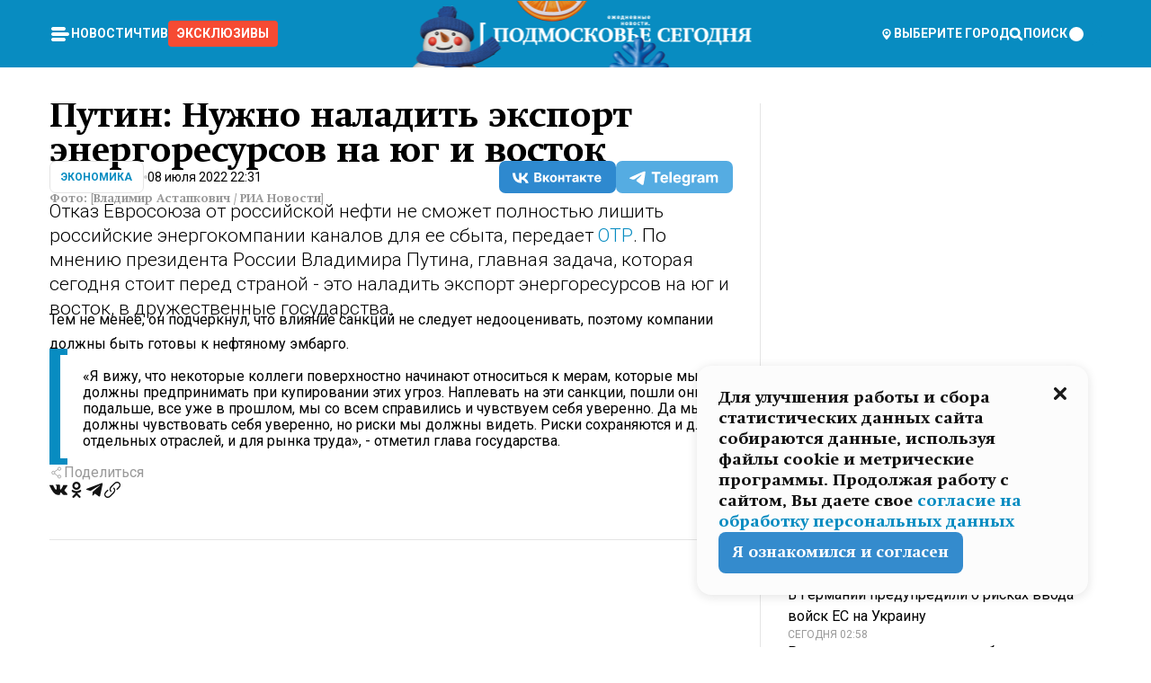

--- FILE ---
content_type: text/css; charset=UTF-8
request_url: https://mosregtoday.ru/_next/static/css/254adeba23716df5.css
body_size: 13851
content:
*{-moz-osx-font-smoothing:grayscale;-webkit-font-smoothing:antialiased}@font-face{font-family:swiper-icons;src:url("data:application/font-woff;charset=utf-8;base64, [base64]//wADZ2x5ZgAAAywAAADMAAAD2MHtryVoZWFkAAABbAAAADAAAAA2E2+eoWhoZWEAAAGcAAAAHwAAACQC9gDzaG10eAAAAigAAAAZAAAArgJkABFsb2NhAAAC0AAAAFoAAABaFQAUGG1heHAAAAG8AAAAHwAAACAAcABAbmFtZQAAA/gAAAE5AAACXvFdBwlwb3N0AAAFNAAAAGIAAACE5s74hXjaY2BkYGAAYpf5Hu/j+W2+MnAzMYDAzaX6QjD6/4//Bxj5GA8AuRwMYGkAPywL13jaY2BkYGA88P8Agx4j+/8fQDYfA1AEBWgDAIB2BOoAeNpjYGRgYNBh4GdgYgABEMnIABJzYNADCQAACWgAsQB42mNgYfzCOIGBlYGB0YcxjYGBwR1Kf2WQZGhhYGBiYGVmgAFGBiQQkOaawtDAoMBQxXjg/wEGPcYDDA4wNUA2CCgwsAAAO4EL6gAAeNpj2M0gyAACqxgGNWBkZ2D4/wMA+xkDdgAAAHjaY2BgYGaAYBkGRgYQiAHyGMF8FgYHIM3DwMHABGQrMOgyWDLEM1T9/w8UBfEMgLzE////P/5//f/V/xv+r4eaAAeMbAxwIUYmIMHEgKYAYjUcsDAwsLKxc3BycfPw8jEQA/[base64]/uznmfPFBNODM2K7MTQ45YEAZqGP81AmGGcF3iPqOop0r1SPTaTbVkfUe4HXj97wYE+yNwWYxwWu4v1ugWHgo3S1XdZEVqWM7ET0cfnLGxWfkgR42o2PvWrDMBSFj/IHLaF0zKjRgdiVMwScNRAoWUoH78Y2icB/yIY09An6AH2Bdu/UB+yxopYshQiEvnvu0dURgDt8QeC8PDw7Fpji3fEA4z/PEJ6YOB5hKh4dj3EvXhxPqH/SKUY3rJ7srZ4FZnh1PMAtPhwP6fl2PMJMPDgeQ4rY8YT6Gzao0eAEA409DuggmTnFnOcSCiEiLMgxCiTI6Cq5DZUd3Qmp10vO0LaLTd2cjN4fOumlc7lUYbSQcZFkutRG7g6JKZKy0RmdLY680CDnEJ+UMkpFFe1RN7nxdVpXrC4aTtnaurOnYercZg2YVmLN/d/gczfEimrE/fs/bOuq29Zmn8tloORaXgZgGa78yO9/cnXm2BpaGvq25Dv9S4E9+5SIc9PqupJKhYFSSl47+Qcr1mYNAAAAeNptw0cKwkAAAMDZJA8Q7OUJvkLsPfZ6zFVERPy8qHh2YER+3i/BP83vIBLLySsoKimrqKqpa2hp6+jq6RsYGhmbmJqZSy0sraxtbO3sHRydnEMU4uR6yx7JJXveP7WrDycAAAAAAAH//wACeNpjYGRgYOABYhkgZgJCZgZNBkYGLQZtIJsFLMYAAAw3ALgAeNolizEKgDAQBCchRbC2sFER0YD6qVQiBCv/H9ezGI6Z5XBAw8CBK/m5iQQVauVbXLnOrMZv2oLdKFa8Pjuru2hJzGabmOSLzNMzvutpB3N42mNgZGBg4GKQYzBhYMxJLMlj4GBgAYow/P/PAJJhLM6sSoWKfWCAAwDAjgbRAAB42mNgYGBkAIIbCZo5IPrmUn0hGA0AO8EFTQAA");font-weight:400;font-style:normal}:root{--swiper-theme-color:#007aff}.swiper,swiper-container{margin-left:auto;margin-right:auto;position:relative;overflow:hidden;list-style:none;padding:0;z-index:1;display:block}.swiper-vertical>.swiper-wrapper{flex-direction:column}.swiper-wrapper{position:relative;width:100%;height:100%;z-index:1;display:flex;transition-property:transform;transition-timing-function:var(
    --swiper-wrapper-transition-timing-function,initial
  );box-sizing:content-box}.swiper-android .swiper-slide,.swiper-wrapper{transform:translateZ(0)}.swiper-horizontal{touch-action:pan-y}.swiper-vertical{touch-action:pan-x}.swiper-slide,swiper-slide{flex-shrink:0;width:100%;height:100%;position:relative;transition-property:transform;display:block}.swiper-slide-invisible-blank{visibility:hidden}.swiper-autoheight,.swiper-autoheight .swiper-slide{height:auto}.swiper-autoheight .swiper-wrapper{align-items:flex-start;transition-property:transform,height}.swiper-backface-hidden .swiper-slide{transform:translateZ(0);-webkit-backface-visibility:hidden;backface-visibility:hidden}.swiper-3d.swiper-css-mode .swiper-wrapper{perspective:1200px}.swiper-3d .swiper-wrapper{transform-style:preserve-3d}.swiper-3d{perspective:1200px}.swiper-3d .swiper-cube-shadow,.swiper-3d .swiper-slide,.swiper-3d .swiper-slide-shadow,.swiper-3d .swiper-slide-shadow-bottom,.swiper-3d .swiper-slide-shadow-left,.swiper-3d .swiper-slide-shadow-right,.swiper-3d .swiper-slide-shadow-top{transform-style:preserve-3d}.swiper-3d .swiper-slide-shadow,.swiper-3d .swiper-slide-shadow-bottom,.swiper-3d .swiper-slide-shadow-left,.swiper-3d .swiper-slide-shadow-right,.swiper-3d .swiper-slide-shadow-top{position:absolute;left:0;top:0;width:100%;height:100%;pointer-events:none;z-index:10}.swiper-3d .swiper-slide-shadow{background:rgba(0,0,0,.15)}.swiper-3d .swiper-slide-shadow-left{background-image:linear-gradient(270deg,rgba(0,0,0,.5),transparent)}.swiper-3d .swiper-slide-shadow-right{background-image:linear-gradient(90deg,rgba(0,0,0,.5),transparent)}.swiper-3d .swiper-slide-shadow-top{background-image:linear-gradient(0deg,rgba(0,0,0,.5),transparent)}.swiper-3d .swiper-slide-shadow-bottom{background-image:linear-gradient(180deg,rgba(0,0,0,.5),transparent)}.swiper-css-mode>.swiper-wrapper{overflow:auto;scrollbar-width:none;-ms-overflow-style:none}.swiper-css-mode>.swiper-wrapper::-webkit-scrollbar{display:none}.swiper-css-mode>.swiper-wrapper>.swiper-slide{scroll-snap-align:start start}.swiper-horizontal.swiper-css-mode>.swiper-wrapper{scroll-snap-type:x mandatory}.swiper-vertical.swiper-css-mode>.swiper-wrapper{scroll-snap-type:y mandatory}.swiper-centered>.swiper-wrapper:before{content:"";flex-shrink:0;order:9999}.swiper-centered>.swiper-wrapper>.swiper-slide{scroll-snap-align:center center;scroll-snap-stop:always}.swiper-centered.swiper-horizontal>.swiper-wrapper>.swiper-slide:first-child{-webkit-margin-start:var(--swiper-centered-offset-before);margin-inline-start:var(--swiper-centered-offset-before)}.swiper-centered.swiper-horizontal>.swiper-wrapper:before{height:100%;min-height:1px;width:var(--swiper-centered-offset-after)}.swiper-centered.swiper-vertical>.swiper-wrapper>.swiper-slide:first-child{-webkit-margin-before:var(--swiper-centered-offset-before);margin-block-start:var(--swiper-centered-offset-before)}.swiper-centered.swiper-vertical>.swiper-wrapper:before{width:100%;min-width:1px;height:var(--swiper-centered-offset-after)}.swiper-lazy-preloader{width:42px;height:42px;position:absolute;left:50%;top:50%;margin-left:-21px;margin-top:-21px;z-index:10;transform-origin:50%;box-sizing:border-box;border-radius:50%;border:4px solid var(--swiper-preloader-color,var(--swiper-theme-color));border-top:4px solid transparent}.swiper-watch-progress .swiper-slide-visible .swiper-lazy-preloader,.swiper:not(.swiper-watch-progress) .swiper-lazy-preloader,swiper-container:not(.swiper-watch-progress) .swiper-lazy-preloader{animation:swiper-preloader-spin 1s linear infinite}.swiper-lazy-preloader-white{--swiper-preloader-color:#fff}.swiper-lazy-preloader-black{--swiper-preloader-color:#000}@keyframes swiper-preloader-spin{0%{transform:rotate(0deg)}to{transform:rotate(1turn)}}.m4ewar0{display:flex;justify-content:center;align-items:center;font-size:clamp(20px,6vw,24px);color:#fff;cursor:pointer;transition:all .3s ease-in-out;background-color:transparent;border:none;padding:0;margin:0}.m4ewar0:hover{transform:scale(1.3)}._1d0g9qk4{font-size:var(--_1d0g9qk0);line-height:var(--_1d0g9qk1)}._1d0g9qk4:before{content:"";margin-bottom:var(--_1d0g9qk2);display:table}._1d0g9qk4:after{content:"";margin-top:var(--_1d0g9qk3);display:table}._1n5eiu60{position:relative}._1n5eiu61{top:0;height:100%;width:100%;position:absolute}.gn0sri0{display:none}.gn0sri1{display:flex}.gn0sri2{display:block}.gn0sri3{display:inline}.gn0sri4{flex-direction:row}.gn0sri5{flex-direction:column}.gn0sri6{flex-direction:column-reverse}.gn0sri7{flex-direction:row-reverse}.gn0sri8{justify-content:stretch}.gn0sri9{justify-content:flex-start}.gn0sria{justify-content:center}.gn0srib{justify-content:flex-end}.gn0sric{justify-content:space-around}.gn0srid{justify-content:space-between}.gn0srie{align-items:stretch}.gn0srif{align-items:flex-start}.gn0srig{align-items:center}.gn0srih{align-items:flex-end}*,:after,:before{box-sizing:border-box;margin:0;padding:0;scroll-behavior:smooth}a{text-decoration:none;color:unset}.syupdq0{--_5xxei60:#000;--_5xxei61:#fff;--_5xxei62:#088cc1;--_5xxei63:#088cc1;--_5xxei66:#212121;--_5xxei65:#fff;--_5xxei67: ;--_5xxei64:#fff;--_5xxei68:#000;--_5xxei69:#000;--_5xxei6a:#fff;--_5xxei6b:#000;--_5xxei6c:#c6c6c6;--_5xxei6d: ;--_5xxei6e: ;--_5xxei6f: ;--_5xxei6g:#fff;--_5xxei6h:7px 10px 13px 2px #33333375;--_5xxei6i:1px solid #6c6c6c;--_5xxei6j:linear-gradient(180deg,hsla(0,0%,7%,0),hsla(0,0%,7%,.8));--_5xxei6k: ;--_5xxei6l:#088cc1;--_5xxei6m:#fff;--_5xxei6n:2px solid #e4e4e4;--_5xxei6o:#ffffff90;--_5xxei6p:#000;--_5xxei6q:#088cc1;--_5xxei6r:#131313;--_5xxei6s:0px 7px 23px 4px rgba(0,0,0,.16);--_5xxei6t:1px solid #e4e4e4;--_5xxei6u:transparent;--_5xxei6v:#131313;--_5xxei6w:#088cc1;--_5xxei6x:#f2f2f2}.syupdq1{--_5xxei60:#fff;--_5xxei61:#000;--_5xxei62:#088cc1;--_5xxei63:#088cc1;--_5xxei66:#212121;--_5xxei65:#fff;--_5xxei67: ;--_5xxei64:#1d1e22;--_5xxei68:#fff;--_5xxei69:#000;--_5xxei6a:#fff;--_5xxei6b:#000;--_5xxei6c:#fff;--_5xxei6d: ;--_5xxei6e: ;--_5xxei6f: ;--_5xxei6g:#212121;--_5xxei6h:7px 10px 13px 2px #0d0c0c75;--_5xxei6i:1px solid #6c6c6c;--_5xxei6j:linear-gradient(180deg,hsla(0,0%,7%,0),hsla(0,0%,7%,.8));--_5xxei6k: ;--_5xxei6l:#088cc1;--_5xxei6m:#fff;--_5xxei6n:2px solid #e4e4e4;--_5xxei6o:transparent;--_5xxei6p:#fff;--_5xxei6q:#088cc1;--_5xxei6r:#fff;--_5xxei6s:0px 7px 23px 4px rgba(0,0,0,.16);--_5xxei6t:1px solid #e4e4e4;--_5xxei6u:transparent;--_5xxei6v:#999;--_5xxei6w:#088cc1;--_5xxei6x:#111112}.syupdq2{--_5xxei6y:var(--inter);--_5xxei6z:var(--roboto-condensed);--_5xxei610: ;--_5xxei611: ;--_5xxei612: ;--_5xxei613: ;--_5xxei614: ;--_5xxei615: ;--_5xxei616: ;--_5xxei617: ;--_5xxei618: ;--_5xxei619: ;--_5xxei61a: ;--_5xxei61b: ;--_5xxei61c:14px;--_5xxei61d:27.9531px;--_5xxei61e:-0.6292em;--_5xxei61f:-0.6565em;--_5xxei61g:14px;--_5xxei61h:27.9531px;--_5xxei61i:-0.6292em;--_5xxei61j:-0.6565em;--_5xxei61k:14px;--_5xxei61l:27.9531px;--_5xxei61m:-0.6292em;--_5xxei61n:-0.6565em;--_5xxei61o:14px;--_5xxei61p:27.9531px;--_5xxei61q:-0.6292em;--_5xxei61r:-0.6565em;--_5xxei61s:14px;--_5xxei61t:27.9531px;--_5xxei61u:-0.6292em;--_5xxei61v:-0.6565em;--_5xxei61w:14px;--_5xxei61x:27.9531px;--_5xxei61y:-0.6292em;--_5xxei61z:-0.6565em;--_5xxei620:14px;--_5xxei621:27.9531px;--_5xxei622:-0.6292em;--_5xxei623:-0.6565em;--_5xxei624: ;--_5xxei625: ;--_5xxei626: ;--_5xxei627: ;--_5xxei628: ;--_5xxei629: ;--_5xxei62a: ;--_5xxei62b: ;--_5xxei62c: ;--_5xxei62d: ;--_5xxei62e: ;--_5xxei62f: ;--_5xxei62g: ;--_5xxei62h: ;--_5xxei62i: ;--_5xxei62j: ;--_5xxei62k: ;--_5xxei62l: ;--_5xxei62m: ;--_5xxei62n: ;--_5xxei62o: ;--_5xxei62p: ;--_5xxei62q: ;--_5xxei62r: ;--_5xxei62s: ;--_5xxei62t: ;--_5xxei62u: ;--_5xxei62v: ;--_5xxei62w: ;--_5xxei62x: ;--_5xxei62y: ;--_5xxei62z: ;--_5xxei630: ;--_5xxei631: ;--_5xxei632: ;--_5xxei633: ;--_5xxei634:800;--_5xxei635:20px;--_5xxei636:27.2188px;--_5xxei637:-0.3113em;--_5xxei638:-0.3387em;--_5xxei639:26px;--_5xxei63a:32.4844px;--_5xxei63b:-0.2556em;--_5xxei63c:-0.2829em;--_5xxei63d:36px;--_5xxei63e:39.5938px;--_5xxei63f:-0.1808em;--_5xxei63g:-0.2081em;--_5xxei63h:300;--_5xxei63i:18px;--_5xxei63j:25.7969px;--_5xxei63k:-0.3474em;--_5xxei63l:-0.3748em;--_5xxei63m:19px;--_5xxei63n:26.5078px;--_5xxei63o:-0.3284em;--_5xxei63p:-0.3558em;--_5xxei63q:21px;--_5xxei63r:27.9297px;--_5xxei63s:-0.2959em;--_5xxei63t:-0.3232em;--_5xxei63u:800;--_5xxei63v:20px;--_5xxei63w:38.2188px;--_5xxei63x:-0.5863em;--_5xxei63y:-0.6137em;--_5xxei63z:25px;--_5xxei640:47.7734px;--_5xxei641:-0.5863em;--_5xxei642:-0.6137em;--_5xxei643:30px;--_5xxei644:58.3281px;--_5xxei645:-0.603em;--_5xxei646:-0.6303em;--_5xxei647:300;--_5xxei648:20px;--_5xxei649:38.2188px;--_5xxei64a:-0.5863em;--_5xxei64b:-0.6137em;--_5xxei64c:25px;--_5xxei64d:47.7734px;--_5xxei64e:-0.5863em;--_5xxei64f:-0.6137em;--_5xxei64g:30px;--_5xxei64h:58.3281px;--_5xxei64i:-0.603em;--_5xxei64j:-0.6303em;--_5xxei64k:400;--_5xxei64l:16px;--_5xxei64m:27.375px;--_5xxei64n:-0.4863em;--_5xxei64o:-0.5137em;--_5xxei64p:16px;--_5xxei64q:27.375px;--_5xxei64r:-0.4863em;--_5xxei64s:-0.5137em;--_5xxei64t:16px;--_5xxei64u:27.375px;--_5xxei64v:-0.4863em;--_5xxei64w:-0.5137em;--_5xxei64x: ;--_5xxei64y:16px;--_5xxei64z:35.375px;--_5xxei650:-0.7363em;--_5xxei651:-0.7637em;--_5xxei652:16px;--_5xxei653:35.375px;--_5xxei654:-0.7363em;--_5xxei655:-0.7637em;--_5xxei656:16px;--_5xxei657:35.375px;--_5xxei658:-0.7363em;--_5xxei659:-0.7637em;--_5xxei65a:400;--_5xxei65b:16px;--_5xxei65c:35.375px;--_5xxei65d:-0.7363em;--_5xxei65e:-0.7637em;--_5xxei65f:16px;--_5xxei65g:35.375px;--_5xxei65h:-0.7363em;--_5xxei65i:-0.7637em;--_5xxei65j:16px;--_5xxei65k:35.375px;--_5xxei65l:-0.7363em;--_5xxei65m:-0.7637em;--_5xxei65n:18px;--_5xxei65o:22.7969px;--_5xxei65p:-0.2641em;--_5xxei65q:-0.2914em;--_5xxei65r:20px;--_5xxei65s:29.2188px;--_5xxei65t:-0.3613em;--_5xxei65u:-0.3887em;--_5xxei65v:24px;--_5xxei65w:37.0625px;--_5xxei65x:-0.403em;--_5xxei65y:-0.4303em;--_5xxei65z: ;--_5xxei660: ;--_5xxei661: ;--_5xxei662: ;--_5xxei663: ;--_5xxei664: ;--_5xxei665: ;--_5xxei666: ;--_5xxei667: ;--_5xxei668: ;--_5xxei669: ;--_5xxei66a: ;--_5xxei66b: ;--_5xxei66c: ;--_5xxei66d: ;--_5xxei66e: ;--_5xxei66f: ;--_5xxei66g: ;--_5xxei66h: ;--_5xxei66i: ;--_5xxei66j: ;--_5xxei66k: ;--_5xxei66l: ;--_5xxei66m: ;--_5xxei66n: ;--_5xxei66o: ;--_5xxei66p: ;--_5xxei66q: ;--_5xxei66r: ;--_5xxei66s: ;--_5xxei66t: ;--_5xxei66u: ;--_5xxei66v: ;--_5xxei66w: ;--_5xxei66x: ;--_5xxei66y: ;--_5xxei66z: ;--_5xxei670: ;--_5xxei671: ;--_5xxei672: ;--_5xxei673: ;--_5xxei674: ;--_5xxei675: ;--_5xxei676: ;--_5xxei677: ;--_5xxei678: ;--_5xxei679: ;--_5xxei67a: ;--_5xxei67b: ;--_5xxei67c: ;--_5xxei67d: ;--_5xxei67e: ;--_5xxei67f: ;--_5xxei67g: ;--_5xxei67h: ;--_5xxei67i: ;--_5xxei67j: ;--_5xxei67k: ;--_5xxei67l: ;--_5xxei67m: ;--_5xxei67n: ;--_5xxei67o: ;--_5xxei67p: ;--_5xxei67q: ;--_5xxei67r: ;--_5xxei67s: ;--_5xxei67t: ;--_5xxei67u: ;--_5xxei67v: ;--_5xxei67w: ;--_5xxei67x: ;--_5xxei67y: ;--_5xxei67z: ;--_5xxei680: ;--_5xxei681: ;--_5xxei682: ;--_5xxei683: ;--_5xxei684: ;--_5xxei685: ;--_5xxei686: ;--_5xxei687: ;--_5xxei688: ;--_5xxei689: ;--_5xxei68a: ;--_5xxei68b: ;--_5xxei68c: ;--_5xxei68d: ;--_5xxei68e: ;--_5xxei68f: ;--_5xxei68g: ;--_5xxei68h: ;--_5xxei68i: ;--_5xxei68j: ;--_5xxei68k: ;--_5xxei68l: ;--_5xxei68m: ;--_5xxei68n: ;--_5xxei68o: ;--_5xxei68p: ;--_5xxei68q: ;--_5xxei68r: ;--_5xxei68s: ;--_5xxei68t: ;--_5xxei68u: ;--_5xxei68v: ;--_5xxei68w: ;--_5xxei68x: ;--_5xxei68y: ;--_5xxei68z: ;--_5xxei690: ;--_5xxei691: ;--_5xxei692: ;--_5xxei693: ;--_5xxei694: ;--_5xxei695: ;--_5xxei696: ;--_5xxei697: ;--_5xxei698: ;--_5xxei699: ;--_5xxei69a: }.k7h590{display:grid;grid-auto-columns:1fr;grid-auto-rows:min-content min-content;grid-gap:30px;gap:30px;transition:all .5s ease-in-out;padding:20px 10px;margin:-20px -10px}.k7h590:hover{z-index:500;transform:scale(105%);box-shadow:var(--_5xxei6h);background-color:var(--_5xxei6g);border-radius:7px}.k7h591{flex-grow:1;position:relative;aspect-ratio:4/3;width:100%}.k7h591>img{border-radius:7px;object-fit:cover}.k7h592{height:100%;width:100%;z-index:400;padding:19px;display:flex;flex-direction:column-reverse}.k7h593{display:flex;flex-direction:column;gap:12px}.k7h594{background:var(--_5xxei6j);z-index:200;border-radius:7px}.k7h596{margin:0;font-size:20px;color:#088cc1;line-height:27px}.k7h597{margin:0;font-size:14px;line-height:21px;font-family:var(--_5xxei6y);color:var(--_5xxei68)}._5s9ssk0{display:grid;grid-gap:30px;gap:30px;transition:all .5s ease-in-out;padding:20px 10px;margin:-20px -10px;width:100%}._5s9ssk0:hover{z-index:500;transform:scale(105%);box-shadow:var(--_5xxei6h);background-color:var(--_5xxei6g);border-radius:7px}._5s9ssk1{flex-grow:1;position:relative;aspect-ratio:4/3;width:100%}._5s9ssk1>img{border-radius:7px;object-fit:cover;object-position:center}._5s9ssk2{display:flex;flex-direction:column;gap:12px}._5s9ssk3{background:var(--_5xxei6j);z-index:200;border-radius:7px}._5s9ssk5{font-size:20px;line-height:27px}._5s9ssk5,._5s9ssk6{margin:0;color:var(--_5xxei68)}._5s9ssk6{font-size:14px;line-height:21px}._5s9ssk7{display:flex;align-items:center;gap:8px}._5s9ssk8{width:4px;height:4px;background:#d0d0d0;border-radius:100%}._5s9ssk9{font-weight:400;font-size:12px;line-height:16px;font-family:var(--_5xxei6y);text-transform:uppercase;color:#999}@media screen and (min-width:0px){._5s9ssk0{grid-template-columns:1fr}}@media screen and (min-width:800px){._5s9ssk0{grid-template-columns:minmax(200px,370px) minmax(370px,1fr)}}.dhbhdz0{-webkit-line-clamp:3}.dhbhdz0,.dhbhdz1{display:-webkit-box;-webkit-box-orient:vertical;overflow:hidden}.dhbhdz1{-webkit-line-clamp:4}.dhbhdz2{color:currentColor;transition:all .5s ease-in-out;font-smooth:always;text-rendering:optimizeLegibility}.dhbhdz3{font-weight:100}.dhbhdz4{font-weight:200}.dhbhdz5{font-weight:300}.dhbhdz6{font-weight:400}.dhbhdz7{font-weight:500}.dhbhdz8{font-weight:600}.dhbhdz9{font-weight:700}.dhbhdza{font-weight:800}.dhbhdzb{font-weight:900}.dhbhdzc{text-transform:capitalize}.dhbhdzd{text-transform:uppercase}.dhbhdze{text-transform:lowercase}.dhbhdzf{font-style:normal}.dhbhdzg{font-style:italic}.v6lnq1{display:grid;width:100%;grid-auto-rows:min-content;grid-gap:30px;gap:30px}@media screen and (min-width:0px){.v6lnq1{--v6lnq0:4/3;grid-template-columns:1fr}}@media screen and (min-width:620px){.v6lnq1{--v6lnq0:4/3;grid-template-columns:1fr 1fr}}@media screen and (min-width:820px){.v6lnq1{--v6lnq0:4/3;grid-template-columns:1fr 1fr 1fr}}._3m0lfi1{flex-grow:1;container-name:_1f7pgrw1;container-type:inline-size;height:100%;width:100%;cursor:pointer}._3m0lfi1:hover{z-index:500;transform:scale(105%);box-shadow:var(--_5xxei6h)}.v6lnq1>a>._3m0lfi1{aspect-ratio:var(--v6lnq0)}._3m0lfi2{border-radius:7px;z-index:100;transition:all .5s ease-in-out}._3m0lfi4{aspect-ratio:var(--_3m0lfi0)}._3m0lfi4>img{border-radius:7px;object-fit:cover}._3m0lfi5{position:relative;object-fit:cover;width:100%;height:100%}._3m0lfi6{background:var(--_5xxei6j);z-index:200;border-radius:7px}._3m0lfi8{padding:24px;color:#fff;z-index:300;gap:16px;font-family:var(--_5xxei6y)}._3m0lfi9{display:flex;flex-direction:column;gap:14px}._3m0lfia{font-weight:400;font-size:14px;line-height:21px;font-family:var(--_5xxei6y);text-transform:lowercase;color:#e4e4e4}._3m0lfic{margin:0}@container _1f7pgrw1 (min-width: 0px){._3m0lfic{font-size:var(--_5xxei65n);line-height:var(--_5xxei65o);cap-height-trim:var(--_5xxei65p);baseline-trim:var(--_5xxei65q);display:-webkit-box;-webkit-line-clamp:3;-webkit-box-orient:vertical;overflow:hidden}}@container _1f7pgrw1 (min-width: 300px){._3m0lfic{font-size:var(--_5xxei65n);line-height:var(--_5xxei65o);cap-height-trim:var(--_5xxei65p);baseline-trim:var(--_5xxei65q)}}@container _1f7pgrw1 (min-width: 600px){._3m0lfic{font-size:var(--_5xxei65r);line-height:var(--_5xxei65s);cap-height-trim:var(--_5xxei65t);baseline-trim:var(--_5xxei65u)}}@container _1f7pgrw1 (min-width: 700px){._3m0lfic{font-size:var(--_5xxei65v);line-height:var(--_5xxei65w);cap-height-trim:var(--_5xxei65x);baseline-trim:var(--_5xxei65y)}}.lawje70{display:flex;flex-direction:column;gap:20px;flex-grow:1;transition:all .5s ease-in-out;padding:20px 10px;margin:-20px -10px}.lawje70:hover{z-index:500;transform:scale(105%);box-shadow:var(--_5xxei6h);background-color:var(--_5xxei6g);border-radius:7px}.lawje71{position:relative}.lawje72{height:100%;width:100%;z-index:400;padding:19px;display:flex;flex-direction:column-reverse}.lawje71>img{border-radius:7px;object-fit:cover}.lawje73{font-size:16px;margin:0;color:var(--_5xxei68)}@media screen and (min-width:0px){.lawje71{aspect-ratio:16/9}}@media screen and (min-width:720px){.lawje71{aspect-ratio:16/13}}._7ikl4m0{display:grid;grid-auto-columns:1fr;grid-auto-rows:min-content 170px;transition:all .5s ease-in-out;overflow:hidden;border:1px solid #e4e4e4;border-radius:8px;grid-gap:20px;gap:20px;font-family:var(--_5xxei6y)}._7ikl4m0:hover{z-index:500;transform:scale(105%);box-shadow:var(--_5xxei6h);background-color:var(--_5xxei6g);border-radius:7px}._7ikl4m1{flex-grow:1;position:relative;aspect-ratio:16/9}._7ikl4m1>img{border-radius:7px 7px 0 0;object-fit:cover}._7ikl4m2{padding:0 20px 20px}._7ikl4m2,._7ikl4m3{display:flex;flex-direction:column}._7ikl4m3{gap:5px;height:100%}._7ikl4m4{display:-webkit-box;margin:0;font-size:clamp(16px,2vw,18px);-webkit-line-clamp:4;-webkit-box-orient:vertical;color:var(--_5xxei68);word-break:break-word;overflow:hidden}._7ikl4m4,._7ikl4m5{line-height:150%;font-weight:500}._7ikl4m5{font-size:14px;text-transform:none;white-space:nowrap;background:var(--_5xxei6u);color:var(--_5xxei6q);font-family:var(--_5xxei6y);transition:all .3s ease-in;border:none;width:min-content;cursor:pointer}._7ikl4m5:hover{color:var(--_5xxei6r)}._7ikl4m6{color:#999;font-size:14px;font-weight:500;line-height:150%}._7ikl4m7{position:absolute;left:20px;bottom:10px;background:var(--_5xxei62);border-radius:4px;font-size:11px;padding:4px 8px;color:#fff}._116ffox0{display:grid;grid-template-columns:100px 1fr;grid-gap:16px;gap:16px;transition:all .5s ease-in-out;padding:20px 10px;margin:-20px -10px;font-family:var(--_5xxei6y)}._116ffox0:hover{z-index:500;transform:scale(105%);box-shadow:var(--_5xxei6h);background-color:var(--_5xxei6g);border-radius:7px}._116ffox1{flex-grow:1;position:relative;aspect-ratio:1/1;width:100%}._116ffox1>img{border-radius:7px;object-fit:cover}._116ffox2{display:flex;flex-direction:column;justify-content:space-between}._116ffox3{background:var(--_5xxei6j);z-index:200;border-radius:7px}._116ffox5{margin:0;font-size:16px;line-height:20px;word-break:break-word;color:var(--_5xxei68)}._116ffox6{margin:0;font-size:14px}._116ffox7{color:#999;font-size:14px;font-weight:500;line-height:150%}._1m871142{--_1m871140:80px;--_1m871141:-40px;display:flex;z-index:40000;position:absolute;top:50%;transform:translateY(-50%);padding:0;margin:0;aspect-ratio:1/1;font-size:24px;border:none;background-color:#fff;border-radius:100%;align-items:center;justify-content:center;cursor:pointer;width:var(--_1m871140)}._1m871143{left:var(--_1m871141)}._1m871144{right:var(--_1m871141)}._1m871145{display:flex;align-items:center;justify-content:center;font-size:24px;color:#088cc1}._1m871146{transform:translateX(10px)}._1m871147{transform:translateX(-10px)}._1m871148{height:100%}._1m87114a{max-width:clamp(200px,90vw,760px)}._1m87114b{position:absolute;top:0;right:0;width:100%;height:min-content;min-height:30px;display:flex;flex-direction:row-reverse;flex-wrap:wrap;z-index:99999;padding:0 10px;gap:10px;align-items:center}@media screen and (max-width:600px){._1m871142{--_1m871140:60px;--_1m871141:-30px}}._1pynoys0{position:relative;display:flex;justify-content:center;aspect-ratio:16/9}._1pynoys1{height:80%;width:auto;max-width:100%}._1pynoys2{width:100%}._1pynoys3{margin:0 5px}._1pynoys4{font-size:12px;color:#999;-webkit-user-select:none;-moz-user-select:none;user-select:none;align-self:flex-start}._1pynoys5{position:absolute;left:15px;bottom:15px;color:#fff}._1pynoys7{display:flex;justify-content:space-between;width:calc(100% - 30px)}._1pynoys9{display:flex;flex-direction:column;gap:10px;height:100%;justify-content:center;align-items:center}._1pynoys9,._2vqlzc0{position:relative}._2vqlzc1{height:80%}._2vqlzc2{aspect-ratio:16/9;width:100%}._2vqlzc3{margin:0 5px}._2vqlzc4{display:flex;flex-direction:column;gap:10px;height:100%;justify-content:center;position:relative}@media screen and (min-width:768px){._2vqlzc6:after{content:"";position:absolute;background:linear-gradient(0deg,#000,hsla(0,0%,100%,0));left:0;bottom:0;width:100%;height:55px;border-radius:0 0 5px 5px}}._1vhtslf0{display:grid;grid-auto-columns:1fr;grid-auto-rows:min-content min-content;grid-gap:30px;gap:30px;transition:all .5s ease-in-out;padding:20px 10px;margin:-20px -10px}._1vhtslf0:hover{z-index:500;transform:scale(105%);box-shadow:var(--_5xxei6h);background-color:var(--_5xxei6g);border-radius:7px}._1vhtslf1{flex-grow:1;position:relative;aspect-ratio:4/3;width:100%}._1vhtslf1>img{border-radius:7px;object-fit:cover}._1vhtslf2{display:flex;flex-direction:column;gap:12px}._1vhtslf3{background:var(--_5xxei6j);z-index:200;border-radius:7px}._1vhtslf5{margin:0;font-size:20px;line-height:27px;color:var(--_5xxei68)}._1vhtslf6{margin:0;font-size:11px;line-height:13px;width:min-content;white-space:nowrap;padding:6px 8px;color:#fff;border-radius:8px;font-family:var(--_5xxei6y)}.keskc30{display:grid;grid-auto-columns:1fr;grid-auto-rows:min-content min-content;grid-gap:30px;gap:30px;transition:all .5s ease-in-out;padding:20px 10px;border:var(--_5xxei6i);border-radius:7px}.keskc30:hover{z-index:500;transform:scale(105%);box-shadow:var(--_5xxei6h);background-color:var(--_5xxei6g);border-radius:7px}.keskc31{flex-grow:1;position:relative;aspect-ratio:16/9;width:calc(100% + 20px);margin:-20px -10px}.keskc31>img{border-radius:7px 7px 0 0;object-fit:cover}.keskc32{display:flex;flex-direction:column;gap:12px;padding:7px 13px}.keskc33{background:var(--_5xxei6j);z-index:200;border-radius:7px}.keskc35{margin:0;font-size:20px;color:var(--_5xxei68);line-height:27px}._1265acj0{display:grid;grid-auto-columns:1fr;grid-auto-rows:min-content min-content;grid-gap:30px;gap:30px;transition:all .5s ease-in-out;padding:24px 21px;border:var(--_5xxei6i);border-radius:7px}._1265acj0:hover{z-index:500;transform:scale(105%);box-shadow:var(--_5xxei6h);background-color:var(--_5xxei6g);border-radius:7px}._1265acj1{margin:0;font-size:20px;color:var(--_5xxei68);line-height:27px}.gesyqt0{display:flex;flex-direction:column;gap:8px;font-family:var(--_5xxei6y)}.gesyqt1{font-weight:400;font-size:12px;line-height:16px;text-transform:uppercase;color:#999}.gesyqt2{font-weight:400;font-size:16px;line-height:24px;color:var(--_5xxei68)}._19t5d710{width:100%;height:60px;border:1px solid gray;display:flex;flex-grow:1;padding:20px 15px;justify-content:space-between;align-items:center;font-size:16px;gap:30px;border-radius:7px;cursor:pointer}._19t5d711{border:none;width:100%;outline:0;background-color:transparent;font-family:var(--_5xxei6y);color:var(--_5xxei68)}.m8uhpg0{display:grid;grid-gap:16px;gap:16px;transition:all .5s ease-in-out;padding:20px 16px;border:1px solid #6c6c6c;border-radius:7px;cursor:pointer;width:100%}.m8uhpg0:hover{z-index:500;transform:scale(105%);box-shadow:var(--_5xxei6h);background-color:var(--_5xxei6g);border-radius:7px}.m8uhpg1,.m8uhpg2{display:flex;flex-direction:column}.m8uhpg2{gap:12px}.m8uhpg3{background:var(--_5xxei6j);z-index:200;border-radius:7px}.m8uhpg5{margin:0;font-size:14px;color:var(--_5xxei68);line-height:21px;font-weight:400;font-family:var(--_5xxei6y)}@media screen and (min-width:0px){.m8uhpg0{grid-template-columns:27px 1fr;grid-template-rows:min-content;gap:14px}.m8uhpg1{font-size:32px}}@media screen and (min-width:720px){.m8uhpg0{grid-template-columns:1fr;grid-template-rows:min-content min-content;gap:16px;max-width:221px;min-height:138px}.m8uhpg1{font-size:48px}}._1g0amj40{display:flex;justify-content:center;align-items:center;border-radius:4px;font-size:11px;line-height:13px;padding:4px 8px;width:min-content;font-family:var(--_5xxei6y);gap:4px}._1g0amj41{background:#fc554a;color:#fff}.gjkhpl0{display:flex;flex-direction:column;gap:8px}.gjkhpl1{font-weight:800;font-size:20px;line-height:27px;letter-spacing:.02em;color:var(--_5xxei68)}.gjkhpl2{font-weight:400;font-size:14px;line-height:21px;color:#131313;display:flex;align-items:center;gap:8px}.gjkhpl3{color:#e4e4e4}.gjkhpl4{color:#088cc1}._14odowb0{background:var(--_5xxei6u);color:var(--_5xxei6q);font-family:var(--_5xxei6y);font-weight:700;font-size:12px;line-height:16px;text-transform:uppercase;transition:all .3s ease-in}._14odowb0:hover{color:var(--_5xxei6r)}._14odowb2{border:var(--_5xxei6t);border-radius:7px;padding:9px 12px}._14odowb2:hover{box-shadow:var(--_5xxei6s)}._2v7hup1{height:min-content;font-size:20px;line-height:27px}._2v7hup1,._2v7hup2{font-weight:800;color:var(--_5xxei68)}._2v7hup2{font-size:clamp(18px,4vw,30px);line-height:40px;letter-spacing:.02em;font-family:var(--_5xxei6y)}._2v7hup3{font-size:clamp(17px,5vw,35px);color:var(--_5xxei62)}._17k22mm0{font-size:42px;text-transform:uppercase}._17k22mm0,.osh2w50{color:var(--_5xxei68)}.osh2w50{font-size:16px;text-transform:capitalize;font-family:var(--_5xxei6y)}._7rdgrp0{font-weight:800;font-size:clamp(20px,4vw,36px);line-height:40px;letter-spacing:.02em}._2xi15k0,._7rdgrp0{color:var(--_5xxei68)}._2xi15k0{font-weight:400;font-size:16px;line-height:24px;font-family:var(--_5xxei6y)}@keyframes glow{0%{background-color:var(--color-text-anactive)}to{background-color:var(--color-text-placeholder)}}._8lwya61{position:relative;width:100%;min-height:100px;white-space:pre-wrap;word-break:break-word}._1dxuxyp0{width:100%;height:min-content;aspect-ratio:16/9}._1isj2g50{width:100%;height:60px;display:flex;flex-grow:1;padding:20px 15px;justify-content:space-between;align-items:center;font-size:16px;gap:30px;border-radius:7px;cursor:pointer;max-height:40px;background-color:hsla(0,0%,100%,.21);color:#fff}._1isj2g51{border:none;width:100%;outline:0;background-color:transparent;font-family:var(--_5xxei6y);color:#fff}._1isj2g51::placeholder{color:#fff}._1draifg0{width:100%;height:100%;flex-grow:1;padding:15px;justify-content:space-between;align-items:center;gap:8px;border-radius:4px;max-height:45px;background-color:#fff;color:#000}._1draifg0,._1draifg1{display:flex;font-size:14px;cursor:pointer}._1draifg1{color:#999}._1draifg2{border:none;width:100%;outline:0;background-color:transparent;font-family:var(--_5xxei6y);color:#000}._1draifg2::placeholder{color:#999}._1n2zf7x0{color:var(--_5xxei68);padding-bottom:5px;font-family:var(--_5xxei6y);font-size:clamp(16px,4vw,14px)}._1n2zf7x1{color:var(--_5xxei62);border-bottom:1px solid var(--_5xxei62)}._1pzncl00{color:var(--gray-text,#999);font-size:.8125rem;font-weight:500;letter-spacing:.01625rem}._1pzncl00,._1pzncl01{font-style:normal;line-height:normal;font-family:var(--_5xxei6y)}._1pzncl01{color:var(--_5xxei68);font-size:1.25rem;font-weight:700;letter-spacing:.025rem}._1pzncl02{width:100%;min-width:290px;max-width:365px;flex-shrink:0;border-radius:.4375rem;border:1px solid #e4e4e4;background:transparent;aspect-ratio:37/41;display:flex;flex-direction:column;align-items:center;justify-content:center;gap:20px}@keyframes xwdz410{0%{transform:rotate(0deg)}to{transform:rotate(1turn)}}@keyframes xwdz411{0%{transform:rotate(0deg)}to{transform:rotate(220deg)}}@keyframes xwdz412{0%{transform:rotate(-140deg)}50%{transform:rotate(100deg)}to{transform:rotate(140deg)}}.xwdz414{--xwdz413:40px;position:relative;display:flex;justify-content:center}.xwdz415{position:absolute;border-radius:50%;border:5px solid #0767a7}.xwdz415,.xwdz416{width:var(--xwdz413);aspect-ratio:1/1}.xwdz416{border-radius:50%;animation:xwdz410 4.8s linear infinite}.xwdz417{display:block;animation:xwdz411 2s linear infinite}.xwdz417,.xwdz417:after{position:absolute;top:0;left:0;bottom:0;right:0;margin:auto;width:var(--xwdz413);aspect-ratio:1/1;clip:rect(0,var(--xwdz413),var(--xwdz413),20px)}.xwdz417:after{content:"";border:5px solid #d7e8f1;border-radius:50%;animation:xwdz412 2s cubic-bezier(.41,0,0,.93) infinite}._9e6g120{font-family:var(--inter);padding:4px 10px;background:#fff;border-radius:4px;box-shadow:0 0 7px 0 hsla(0,0%,7%,.1);color:#999;font-size:13px;line-height:24px}.iohf6a0{width:100%;max-width:100%;display:flex;justify-content:center;height:100%;position:relative;overflow:hidden;cursor:pointer}.iohf6a1{position:absolute;bottom:0;left:0;right:0;transition:transform .4s ease}.iohf6a2{transform:translateY(0)}.iohf6a3{transform:translateY(100%)}.iohf6a4{position:absolute;top:50%;transform:translateY(-50%)}.iohf6a5{background-color:#000;display:flex}.iohf6a6{border-radius:4px;background:hsla(0,0%,100%,.4);padding:4px 8px;font-size:14px;bottom:20px;right:20px}.iohf6a6,.iohf6a7{color:#fff;line-height:140%;position:absolute}.iohf6a7{padding:45px 66px;width:100%;top:0;left:0;font-size:36px;font-style:normal;font-weight:600;transition:transform .4s ease;background:linear-gradient(0deg,rgba(0,0,7,0) 0,rgba(0,0,7,.7) 100%)}.iohf6a8{transform:translateY(0)}.iohf6a9{transform:translateY(-100%)}.epul770{width:100%;background:linear-gradient(180deg,rgba(0,0,7,0) 0,rgba(0,0,7,.7) 100%);color:#fff;font-size:20px}.epul770 span{display:flex;cursor:pointer;transition:opacity .2s;will-change:opacity}.epul771{display:flex;flex-direction:column;position:relative}.epul772{padding:30px 40px;gap:26px;font-size:48px}.epul773{padding:16px 20px 10px;gap:10px}.epul774{background:rgba(0,0,7,.5)}.epul775{background:linear-gradient(180deg,rgba(0,0,7,0) 0,rgba(0,0,7,.7) 100%)}.epul776{gap:16px;align-items:center}.epul776,.epul777{display:flex;flex-direction:row}.epul777{justify-content:space-between}.tss0e20{display:flex;gap:16px;align-items:center}.tss0e21{display:flex;cursor:pointer;font-size:1em}.tss0e22{font-size:.6em;font-style:normal;font-weight:500;line-height:140%}.nry3ie0{display:flex;align-items:center;font-size:1em}.nry3ie1{-moz-appearance:none;appearance:none;border-radius:2px;cursor:pointer;-webkit-appearance:none}.nry3ie1::-moz-range-thumb{border:none;border-radius:100%;width:6px;height:6px}.nry3ie1::-webkit-slider-thumb{-webkit-appearance:none;background-color:#fff;width:6px;aspect-ratio:1/1;border-radius:100%}.nry3ie2{height:6px;width:60px}.nry3ie2::-webkit-slider-thumb{width:16px;height:16px}.nry3ie3{width:32px;height:2px}.nry3ie3::-webkit-slider-thumb{width:6px;height:6px;aspect-ratio:1/1;border-radius:100%}._1oh01d10{width:100%;-webkit-appearance:none;-moz-appearance:none;appearance:none;height:4px;margin:0;position:relative;border-radius:16px;cursor:pointer}._1oh01d10::-webkit-slider-runnable-track{-webkit-appearance:none;appearance:none;height:4px}._1oh01d10::-webkit-slider-thumb{-webkit-appearance:none;appearance:none;width:10px;height:10px;opacity:1;border-radius:100%;transform:translateY(-3px);background-color:#fff;-webkit-transition:all .2s;transition:all .2s}._1oh01d10:before{content:"";position:absolute;height:19px;top:-10px;left:0;right:0}._1oh01d12{height:12px}._1oh01d12::-webkit-slider-thumb{width:16px;height:16px;transform:translateY(-6px)}._1oh01d14{border-radius:4px;background:hsla(0,0%,100%,.4);padding:2px 4px;font-style:normal;font-weight:400;line-height:140%;color:#fff;position:absolute;transform:translateX(-50%)}._1oh01d15{top:-45px;font-size:16px}._1oh01d16{top:-20px;font-size:10px}._1oh01d17{position:relative}._1g2e4gy0{flex-wrap:wrap}._1g2e4gy1{background:hsla(0,0%,100%,.1);border-radius:2px;border:none;color:#fff;font-style:normal;font-weight:400;display:flex;cursor:pointer;transition:all .3s}._1g2e4gy1:hover{background:hsla(0,0%,100%,.3)}._1g2e4gy2{padding:2px}._1g2e4gy3{padding:3px 8px}._1g2e4gy4{gap:6px;font-size:.8em}._1g2e4gy4,._1g2e4gy5{display:flex;align-items:center}._1g2e4gy5{gap:16px}._1g2e4gy6{line-height:140%;gap:4px;font-size:.5em}._1g2e4gy6,._1g2e4gy7{display:flex;align-items:center}._1g2e4gy7{justify-content:space-between}._1g2e4gy8{display:flex;flex-direction:column;gap:8px;width:100%}._1g2e4gy7 h2{font-weight:600;line-height:140%;font-size:.7em;font-style:normal;margin:0}._1g2e4gy7 span{font-size:.6em}._1i7fxf81{width:100%;height:var(--_1i7fxf80);overflow:hidden;position:relative}._8eyea30{display:flex;flex-direction:column;gap:8px}._8eyea31{margin:0 5px}._8eyea32{width:100%;aspect-ratio:16/9}._8eyea33{font-size:12px;align-self:center;-webkit-user-select:none;-moz-user-select:none;user-select:none;color:#999}@media screen and (min-width:768px){._8eyea33{font-size:14px;align-self:flex-start}}.zas8pd0{display:flex;justify-content:center;align-content:center;height:100%;width:min-content}@media screen and (min-width:700px){.zas8pd1{display:none!important}}@media screen and (max-width:700px){.zas8pd2{display:none!important}}@keyframes slideUpAndFade{0%{opacity:0;transform:translateY(2px)}to{opacity:1;transform:translateY(0)}}@keyframes slideRightAndFade{0%{opacity:0;transform:translateX(-2px)}to{opacity:1;transform:translateX(0)}}@keyframes slideDownAndFade{0%{opacity:0;transform:translateY(-2px)}to{opacity:1;transform:translateY(0)}}@keyframes slideLeftAndFade{0%{opacity:0;transform:translateX(2px)}to{opacity:1;transform:translateX(0)}}._1j2s2p0{display:flex;flex-direction:column;justify-content:center;align-content:center}._1j2s2p1{z-index:1000;min-width:220px;max-height:400px;background-color:#fff;overflow:auto;border-radius:6px;padding:20px 5px;box-shadow:0 10px 38px -10px rgba(22,23,24,.35),0 10px 20px -15px rgba(22,23,24,.2);animation-duration:.4s;animation-timing-function:cubic-bezier(.16,1,.3,1);will-change:transform,opacity}._1j2s2p1[data-side=bottom]{animation-name:slideUpAndFade}._1j2s2p1[data-side=left]{animation-name:slideRightAndFade}._1j2s2p1[data-side=right]{animation-name:slideLeftAndFade}._1j2s2p1[data-side=top]{animation-name:slideDownAndFade}._1j2s2p2{text-decoration:none;color:#000;font-size:20px;font-weight:600}._1j2s2p3{font-size:13px;line-height:1;border-radius:3px;display:flex;align-items:center;height:min-content;position:relative;padding:10px 20px 10px 25px;-webkit-user-select:none;-moz-user-select:none;user-select:none;outline:none;cursor:pointer;transition:all .4s ease-out;font-family:var(--inter)}._1j2s2p3:hover{background-color:#d3d3d3}._1j2s2p3:focuse{background-color:#d3d3d3}.qm0l850{display:flex;justify-content:center;align-content:center;height:100%}.qm0l851{z-index:1000;background:var(--_5xxei63);height:calc(100% - clamp(49px, 9vw, 75px));position:fixed;top:calc(50% + calc(clamp(49px, 9vw, 75px) / 2));left:50%;transform:translate(-50%,-50%);width:100%;padding:12px 15px;animation:contentShow .15s cubic-bezier(.16,1,.3,1);overflow:auto;font-family:var(--inter);display:flex;flex-direction:column;gap:24px}.qm0l852{position:fixed;inset:0;animation:overlayShow .15s cubic-bezier(.16,1,.3,1)}.qm0l854{--qm0l853:10px;width:100%;height:calc(100vh - 100px);overflow:hidden}.qm0l855{width:100%;height:100%;border-radius:inherit}.qm0l856{display:flex;-webkit-user-select:none;-moz-user-select:none;user-select:none;touch-action:none;padding:2px;background:red;transition:background .16s ease-out}.qm0l856:hover{background:blue}.qm0l856[data-orientation=horizontal]{flex-direction:column;height:var(--qm0l853)}.qm0l856[data-orientation=vertical]{width:var(--qm0l853)}.qm0l857,.qm0l858{background:blue}.qm0l858{flex:1 1;border-radius:var(--qm0l853);position:relative}.qm0l858:before{content:"";position:absolute;top:50%;left:50%;transform:translate(-50%,-50%);width:100%;height:100%;min-width:44px;min-height:44px}.qm0l859{display:flex;flex-direction:column;margin:0;padding:0;list-style:none;gap:10px;color:#fff}.qm0l85a{font-size:14px;font-weight:800;text-transform:uppercase;padding:6px 0}.qm0l85b{border-radius:.25rem;background:#f64b33;margin:-10px;padding:10px;width:min-content}.vcmny60{margin-bottom:40px}.vcmny61{list-style:none;display:flex;flex-direction:column;gap:16px;font-family:var(--_5xxei6y)}.vcmny62{font-weight:500;font-size:13px;line-height:18px;text-transform:uppercase;padding-bottom:2px}.vcmny63{color:#088cc1;border-bottom:3px solid #088cc1}.vcmny64{color:var(--_5xxei68)}._13ylkin0{--_1d0g9qk0:var(--_5xxei61c);--_1d0g9qk1:var(--_5xxei61d);--_1d0g9qk2:var(--_5xxei61e);--_1d0g9qk3:var(--_5xxei61f)}._13ylkin3{text-decoration:none;color:#fff;white-space:nowrap;cursor:pointer;font-family:var(--_5xxei6y)}._13ylkin4{position:fixed;top:0;left:0;right:0;bottom:0;background:rgba(65,65,65,.2);z-index:999999}._13ylkin5{display:flex;padding:27px 38px;border-bottom:1px solid #e3e3e3}._13ylkin6{max-width:1170px;border-radius:7px;top:100px;left:50%;position:fixed;width:calc(100% - 30px);background:#fff;z-index:999999}._13ylkin7{text-align:center;color:#000;font-size:clamp(1.125rem,4vw,.875rem);font-family:var(--inter);font-weight:700}._13ylkin8{color:#474747;text-transform:uppercase;font-size:clamp(18px,4vw,30px)}._13ylkin9{display:inline-block;column-count:4;width:100%;list-style:none;padding:20px 40px;gap:20px;overflow-y:auto;overflow-x:auto;page-break-inside:avoid;break-inside:avoid}._13ylkina{width:min-content;font-size:.875rem;height:30px;align-items:center;justify-content:center}._13ylkina,._13ylkinb{white-space:nowrap;display:flex}._13ylkinb{flex-direction:column;gap:20px;color:#088cc1;list-style-type:none;font-size:clamp(16px,4vw,19px);inline-size:min-content;word-break:keep-all}._13ylkinc{display:inline-block;width:100%;transition:color .3s ease-in}._13ylkinc:hover{color:#131313}._13ylkind{position:absolute;top:20px;right:20px;font-size:clamp(12px,4vw,14px);color:#000;background:none;border:none;cursor:pointer}._13ylkind:focus-visible{outline:none}@media screen and (min-width:0px){._13ylkin9{columns:unset;max-height:520px}}@media screen and (min-width:520px){._13ylkin9{column-count:3;max-height:920px}}@media screen and (min-width:1020px){._13ylkin9{column-count:4;max-height:920px}}._1wcq6vy0{--_1d0g9qk0:var(--_5xxei61c);--_1d0g9qk1:var(--_5xxei61d);--_1d0g9qk2:var(--_5xxei61e);--_1d0g9qk3:var(--_5xxei61f)}._1wcq6vy3{display:flex;align-items:center;gap:8px;font-size:16px;color:#fff;text-decoration:none;white-space:nowrap;cursor:pointer;font-family:var(--_5xxei6y)}._1wcq6vy3>span{font-size:14px}._1wcq6vy4{max-width:700px;width:100%;display:flex;flex-direction:row;align-items:center;gap:8px}@media screen and (max-width:1000px){._1wcq6vy3{font-size:24px}._1wcq6vy3>span{display:none}}@media screen and (max-width:720px){._1wcq6vy3{display:none}}._1az43ay0,._1az43ay1{display:flex;flex-direction:column;gap:30px;position:relative}._1az43ay0,._1az43ay1,._1az43ay2{color:var(--_5xxei68)}._1az43ay0,._1az43ay1,._1az43ay2,._1az43ay3{font-family:var(--_5xxei6y);word-break:break-word}._1az43ay3{display:flex;height:19px;align-items:center;place-content:flex-start;font-size:200px}._1az43ay4 iframe{aspect-ratio:16/9}._1fjr86z4{--_1d0g9qk0:var(--_1fjr86z0);--_1d0g9qk1:var(--_1fjr86z1);--_1d0g9qk2:var(--_1fjr86z2);--_1d0g9qk3:var(--_1fjr86z3)}._1fjr86z6{font-weight:var(--_5xxei634);margin:0;color:var(--_5xxei68)}._1fjr86zb{--_1d0g9qk0:var(--_1fjr86z7);--_1d0g9qk1:var(--_1fjr86z8);--_1d0g9qk2:var(--_1fjr86z9);--_1d0g9qk3:var(--_1fjr86za)}._1fjr86zd{margin:0;font-weight:var(--_5xxei63u);color:var(--_5xxei68)}._1fjr86zi{--_1d0g9qk0:var(--_1fjr86ze);--_1d0g9qk1:var(--_1fjr86zf);--_1d0g9qk2:var(--_1fjr86zg);--_1d0g9qk3:var(--_1fjr86zh)}._1fjr86zk{margin:0;font-weight:var(--_5xxei647)}@media screen and (min-width:0px){._1fjr86z6{--_1fjr86z0:var(--_5xxei635);--_1fjr86z1:var(--_5xxei636);--_1fjr86z2:var(--_5xxei637);--_1fjr86z3:var(--_5xxei638)}._1fjr86zd{--_1fjr86z7:var(--_5xxei63v);--_1fjr86z8:var(--_5xxei63w);--_1fjr86z9:var(--_5xxei63x);--_1fjr86za:var(--_5xxei63y)}._1fjr86zk{--_1fjr86ze:var(--_5xxei648);--_1fjr86zf:var(--_5xxei649);--_1fjr86zg:var(--_5xxei64a);--_1fjr86zh:var(--_5xxei64b)}}@media screen and (min-width:720px){._1fjr86z6{--_1fjr86z0:var(--_5xxei639);--_1fjr86z1:var(--_5xxei63a);--_1fjr86z2:var(--_5xxei63b);--_1fjr86z3:var(--_5xxei63c)}._1fjr86zd{--_1fjr86z7:var(--_5xxei63z);--_1fjr86z8:var(--_5xxei640);--_1fjr86z9:var(--_5xxei641);--_1fjr86za:var(--_5xxei642)}._1fjr86zk{--_1fjr86ze:var(--_5xxei64c);--_1fjr86zf:var(--_5xxei64d);--_1fjr86zg:var(--_5xxei64e);--_1fjr86zh:var(--_5xxei64f)}}@media screen and (min-width:1170px){._1fjr86z6{--_1fjr86z0:var(--_5xxei63d);--_1fjr86z1:var(--_5xxei63e);--_1fjr86z2:var(--_5xxei63f);--_1fjr86z3:var(--_5xxei63g)}._1fjr86zd{--_1fjr86z7:var(--_5xxei643);--_1fjr86z8:var(--_5xxei644);--_1fjr86z9:var(--_5xxei645);--_1fjr86za:var(--_5xxei646)}._1fjr86zk{--_1fjr86ze:var(--_5xxei64g);--_1fjr86zf:var(--_5xxei64h);--_1fjr86zg:var(--_5xxei64i);--_1fjr86zh:var(--_5xxei64j)}}._1t0safb5{--_1d0g9qk0:var(--_1t0safb0);--_1d0g9qk1:var(--_1t0safb1);--_1d0g9qk2:var(--_1t0safb2);--_1d0g9qk3:var(--_1t0safb3)}._1t0safb7{word-break:break-word;font-weight:var(--_1t0safb4)}._1az43ay1 ._1t0safb7{--_1t0safb0:var(--_5xxei64t);--_1t0safb1:var(--_5xxei64u);--_1t0safb2:var(--_5xxei64v);--_1t0safb3:var(--_5xxei64w);--_1t0safb4:var(--_5xxei64k)}._1az43ay2 ._1t0safb7{--_1t0safb0:var(--_5xxei656);--_1t0safb1:var(--_5xxei657);--_1t0safb2:var(--_5xxei658);--_1t0safb3:var(--_5xxei659);--_1t0safb4:var(--_5xxei64x)}@media screen and (min-width:0px){._1az43ay0 ._1t0safb7{--_1t0safb0:var(--_5xxei63i);--_1t0safb1:var(--_5xxei63j);--_1t0safb2:var(--_5xxei63k);--_1t0safb3:var(--_5xxei63l);--_1t0safb4:var(--_5xxei63h)}}@media screen and (min-width:720px){._1az43ay0 ._1t0safb7{--_1t0safb0:var(--_5xxei63m);--_1t0safb1:var(--_5xxei63n);--_1t0safb2:var(--_5xxei63o);--_1t0safb3:var(--_5xxei63p);--_1t0safb4:var(--_5xxei63h)}}@media screen and (min-width:1170px){._1az43ay0 ._1t0safb7{--_1t0safb0:var(--_5xxei63q);--_1t0safb1:var(--_5xxei63r);--_1t0safb2:var(--_5xxei63s);--_1t0safb3:var(--_5xxei63t);--_1t0safb4:var(--_5xxei63h)}}.s67l5x0{text-decoration:unset;color:#088cc1}.xinkje0{list-style:square inside}.xinkje0,.xinkje1{display:flex;flex-direction:column;gap:5px;padding:0}.xinkje1{list-style:decimal inside}.ea21yb0{color:#088cc1}.ea21yb1{color:var(--_5xxei68)}._1a57u0x1{font-weight:800}._1a57u0x2,._1a57u0x3{font-style:italic}._1a57u0x3{font-weight:800}._1a57u0x4,._1a57u0x5{text-decoration:underline}._1a57u0x5{font-weight:800}._1a57u0x6,._1a57u0x7{font-style:italic;text-decoration:underline}._1a57u0x7{font-weight:800}.tvpym80{background-color:var(--_5xxei62);width:20px;height:7px}.tvpym81{padding:15px 0 10px 25px;border-left:12px solid var(--_5xxei62);display:flex;flex-direction:column;gap:16px}.tvpym82,.tvpym83{font-weight:700}.tvpym83{color:#717171;font-size:14px}.jpf1rh0{padding:20px 40px;border-radius:8px;border:2px solid var(--_5xxei62);line-height:150%;font-weight:600;font-size:22px}._13zpezi0{position:relative;background-color:var(--_5xxei64);display:grid;grid-template-columns:1fr minmax(0,1170px) 1fr;grid-template-rows:min-content 1fr min-content;grid-template-areas:"h h h" ". c ." "f f f";width:100%;min-height:100vh;grid-gap:clamp(15px,5vw,40px);gap:clamp(15px,5vw,40px);align-items:flex-start}._13zpezi1{grid-area:h;overflow:hidden;height:min-content;max-width:100%;background:var(--_5xxei63);position:-webkit-sticky;position:sticky;top:0;padding:0 15px;z-index:601}._13zpezi1,._13zpezi2{display:flex;flex-direction:column;align-items:center;width:100%}._13zpezi2{grid-area:c;flex-grow:1;height:100%;justify-content:flex-start;align-content:center;gap:clamp(48px,5vw,100px)}._13zpezi3{grid-area:f;width:100%;height:min-content;max-width:100%;background:var(--_5xxei66);padding:0 15px;flex-direction:column;align-items:center}._13zpezi3,.rfpq6g0{display:flex}._1ygzmn50{height:clamp(49px,9vw,75px);width:100%;align-content:center;max-width:1170px;justify-content:space-between}._1ygzmn50,._1ygzmn51{display:flex;gap:clamp(0px,2vw,30px)}._1ygzmn51{justify-content:flex-start;align-items:center}._8mj0ir1{height:100%;width:100%;justify-content:space-around}._8mj0ir1,._8mj0ir2{display:flex;align-items:center}._8mj0ir2{flex-grow:1;justify-content:center;place-content:center;font-size:clamp(170px,39vw,300px);color:#fff;height:100%;position:absolute;left:50%;transform:translateX(-50%);aspect-ratio:391/75}._8mj0ir2>svg{pointer-events:none;margin-top:-5px}._8mj0ir3{width:100%;gap:clamp(8px,3vw,33px)}._8mj0ir3,._8mj0ir4{display:flex;align-items:center;justify-content:flex-end}._8mj0ir4{height:100%}._8mj0ir5{display:flex;align-items:center;gap:8px;font-size:16px;color:#fff}._8mj0ir5>span{font-size:14px}@media screen and (max-width:1100px){._8mj0ir1{display:none}}@media screen and (max-width:380px){._8mj0ir2{width:230px}}@media screen and (max-width:1100px){._8mj0ir5{font-size:24px}._8mj0ir5>span{display:none}}._3917e40{text-decoration:none;display:flex;flex-direction:row;list-style:none;gap:33px;margin:0;height:100%;padding:0;align-items:center;width:100%}._3917e41{--_1d0g9qk0:var(--_5xxei61c);--_1d0g9qk1:var(--_5xxei61d);--_1d0g9qk2:var(--_5xxei61e);--_1d0g9qk3:var(--_5xxei61f)}._3917e44{text-decoration:none;color:#fff;white-space:nowrap;font-family:var(--_5xxei6y)}.oj00pp0{aspect-ratio:4/3;max-width:100%;grid-area:f}.oj00pp1{grid-area:s;display:grid;grid-gap:clamp(18px,7vw,24px);gap:clamp(18px,7vw,24px);grid-template-columns:1fr;grid-template-rows:1fr 1fr}.oj00pp1>*{aspect-ratio:4/3}.oj00pp2{align-items:center;grid-area:o}.oj00pp2,.oj00pp4{display:grid;grid-gap:clamp(24px,7vw,30px);gap:clamp(24px,7vw,30px)}.oj00pp4{height:min-content;width:100%}@media screen and (min-width:0px){.oj00pp2{grid-template-areas:"t" "r" "y";grid-template-columns:1fr;grid-template-rows:min-content min-content min-content min-content}.oj00pp3{display:none}.oj00pp4{grid-template-areas:"f" "s" "o";grid-template-columns:1fr}}@media screen and (min-width:500px){.oj00pp4{grid-template-areas:"f f" "s s" "o o";grid-template-columns:1fr}}@media screen and (min-width:720px){.oj00pp2{grid-template-areas:"t r A";grid-template-rows:min-content;grid-template-columns:1fr 1fr 1fr;align-items:start}.oj00pp3{grid-area:A;display:flex}.oj00pp4{grid-template-areas:"f f s" "o o o";grid-template-rows:min-content min-content;grid-template-columns:1fr 1fr 1fr}}.ig4u9t0{display:grid;align-content:center;grid-template-columns:repeat(3,1fr);padding:74px 0;max-width:1170px;width:100%;color:#fff;font-size:12px;text-transform:uppercase;grid-template-areas:"left navs right";grid-gap:40px}.ig4u9t1{display:flex;flex-direction:column;gap:30px;justify-content:space-between;grid-area:left;font-family:var(--_5xxei6z)}.ig4u9t2{gap:16px}.ig4u9t2,.ig4u9t3{display:flex;align-items:center}.ig4u9t3{height:45px;width:100%;justify-content:center;place-content:flex-start;font-size:clamp(250px,39vw,300px);color:#088cc1}.ig4u9t4{font-size:clamp(16px,3vw,30px);font-weight:700;display:flex;align-items:center;border:2px solid #fff;aspect-ratio:1/1;padding:0 4px}.ig4u9t5{display:flex;flex-direction:column;gap:40px;align-items:flex-start;grid-area:navs;font-family:var(--_5xxei6y)}.ig4u9t6{display:grid;grid-template-columns:1fr 1fr;grid-gap:16px;margin:0;padding:0}.ig4u9t7{list-style-type:none;transition:color .5s}.ig4u9t7:hover{color:var(--_5xxei62)}.ig4u9t8{display:flex;gap:24px;align-items:center;margin:0;padding:0;font-size:24px}.ig4u9t9{list-style-type:none;width:24px;height:24px;transition:color .5s}.ig4u9t9:hover{color:var(--_5xxei62)}.ig4u9ta{color:unset;background:none;border:none;cursor:pointer}.ig4u9tb{gap:56px;align-items:flex-end;grid-area:right;font-family:var(--_5xxei6z)}.ig4u9tb,.ig4u9tc{display:flex;flex-direction:column}.ig4u9tc{gap:8px}.ig4u9td{align-items:flex-end;flex-direction:column;display:flex;text-align:end;gap:12px}.ig4u9te{color:var(--_5xxei62);transition:color .5s}.ig4u9te:hover{color:#fff}@media screen and (max-width:1000px){.ig4u9t0{padding:40px 0;grid-template-columns:1fr;grid-template-rows:1fr min-content 1fr;justify-items:center;grid-template-areas:"navs" "right" "left"}.ig4u9t1{align-items:center;text-align:center;justify-content:flex-start}.ig4u9t3{place-content:center}.ig4u9t5{align-items:center}.ig4u9tb,.ig4u9td{align-items:center;text-align:center}}.x5tvev0{display:grid;grid-template-columns:1fr;grid-gap:30px;gap:30px;width:100%;position:relative}@media screen and (min-width:720px){.x5tvev0{grid-template-columns:2fr 1fr}}@media screen and (max-width:720px){.x5tvev0>:last-child{display:none}}._1tr22nk1{grid-area:var(--_1tr22nk0);display:grid;align-content:center;grid-template-columns:minmax(0,1170px);align-items:center;justify-content:center;background-size:4px 4px;-webkit-backdrop-filter:blur(9px);backdrop-filter:blur(9px);z-index:600}.yg0yum1{display:flex;flex-direction:column;gap:var(--yg0yum0)}.yg0yum2{align-items:center}.vdcoyi0{width:100%;display:flex;flex-direction:column;gap:40px}.estsfr0{width:100%;display:grid;justify-content:space-between;grid-gap:30px;gap:30px}@media screen and (min-width:0px){.estsfr0{grid-template-columns:1fr}}@media screen and (min-width:790px){.estsfr0{grid-template-columns:1fr 1fr}}@media screen and (min-width:1080px){.estsfr0{grid-template-columns:1fr 1fr 1fr}}.kmhwrz0{width:100%;display:grid;justify-content:space-between;grid-gap:30px;gap:30px}@media screen and (min-width:0px){.kmhwrz0{grid-template-columns:1fr}}@media screen and (min-width:790px){.kmhwrz0{grid-template-columns:1fr 1fr}}.ksx5tj0{width:100%;display:grid;grid-template-rows:repeat(7,min-content)}@media screen and (min-width:0px){.ksx5tj0{gap:15px;grid-template-columns:1fr;grid-template-areas:"ah" "at" "a1" "a2" "a3" "a4" "a5" "bh" "bt" "b1" "b2" "b3" "b4" "b5" "ch" "ct" "c1" "c2" "c3" "c4" "c5"}}@media screen and (min-width:790px){.ksx5tj0{gap:24px;grid-template-columns:1fr 1fr;grid-template-areas:"ah bh" "at bt" "a1 b1" "a2 b2" "a3 b3" "a4 b4" "a5 b5" "ch ch" "ct ct" "c1 c2" "c3 c4" "c5 c5"}}@media screen and (min-width:1080px){.ksx5tj0{gap:30px;grid-template-columns:1fr 1fr 1fr;grid-template-areas:"ah bh ch" "at bt ct" "a1 b1 c1" "a2 b2 c2" "a3 b3 c3" "a4 b4 c4" "a5 b5 c5"}}._1t1k1ij0{gap:clamp(32px,8vw,42px);height:min-content;overflow-x:hidden}._1mev1mc1,._1t1k1ij0{display:flex;flex-direction:column}._1mev1mc1{border-left:1px solid #e4e4e4;padding-left:30px}._1mev1mc2{gap:24px;position:-webkit-sticky;position:sticky;top:calc(calc(75px + 40px) - var(--_1mev1mc0))}._1mev1mc2,._3ee7hy0{display:flex;flex-direction:column}._3ee7hy0{gap:32px;list-style:none;overflow:auto;scroll-snap-type:y mandatory;scrollbar-width:none}._3ee7hy0::-webkit-scrollbar{display:none}._1cj9uw81{position:absolute;display:flex;align-items:center;font-size:var(--_1cj9uw80);color:#fff}._1cj9uw82{left:0;top:-117px}._1cj9uw83{right:-125px;top:-97px;display:flex;gap:30px;align-items:center}._1cj9uw84{display:flex;font-size:var(--_1cj9uw80)}._1cj9uw85{display:flex;gap:12px;align-items:center}@media screen and (max-width:1700px){._1cj9uw81{display:none}}@media screen and (max-width:1850px){._1cj9uw85{display:none}}._1kkkpcm1{display:flex;gap:var(--_1kkkpcm0)}._1kkkpcm2{align-items:center}._1kkkpcm3{justify-content:center}._1v3q8lh0{position:relative}._1v3q8lh1{padding:12px;font-size:12px;color:var(--_5xxei62);border:1px solid var(--_5xxei62);border-radius:4px;display:flex;gap:6px;font-weight:600;align-items:center;justify-content:center}@media screen and (min-width:400px){._1v3q8lh1{display:none}}@media screen and (max-width:400px){._1v3q8lh0 img{aspect-ratio:16/9}}._1vlq0qt0{display:flex;flex-direction:column;overflow-x:auto;border:1px solid #dadce0;border-radius:10px}._1vlq0qt0,._1vlq0qt1{max-width:100%;width:100%}._1vlq0qt1{position:relative;display:table;table-layout:fixed;border:none;border-collapse:separate;border-spacing:0;border-radius:10px}._1vlq0qt2{width:100%;padding:0}._1vlq0qt0::-webkit-scrollbar{cursor:pointer;height:10px;border:1px solid #d6e2e7;border-radius:0 0 10px 10px}._1vlq0qt0::-webkit-scrollbar-track,._1vlq0qt0::-webkit-scrollbar-track:active{background:transparent}._1vlq0qt0::-webkit-scrollbar-track:hover{background:transparent}._1vlq0qt0::-webkit-scrollbar-thumb{background-color:#999;border:3px solid transparent;border-radius:10px;background-clip:content-box}._1vlq0qt0::-webkit-scrollbar-thumb:active,._1vlq0qt0::-webkit-scrollbar-thumb:hover{background-color:#999}@supports (-moz-appearance:none){._1vlq0qt0{scrollbar-color:#a5a7ad transparent;scrollbar-width:thin}}._1tgera90{display:table-row;width:100%;border:1px solid #d6e2e7;border-collapse:separate;border-spacing:0}._1tgera90:first-child{border-radius:0 0 10px 10px}._1tgera90:nth-child(odd){background-color:#e6f3f9}._1xmqtsr0{display:table-cell;width:200px;border:1px solid #d6e2e7;border-collapse:separate;border-spacing:0;padding:10px;font-size:16px;font-weight:400;color:#7e7e7e}tr:first-child>._1xmqtsr0:first-child{border-radius:10px 0 0 0}tr:first-child>._1xmqtsr0:last-child{border-radius:0 10px 0 0}._1xmqtsr0>*{word-wrap:break-word}th *{font-weight:700!important}@media screen and (max-width:992px){._1xmqtsr0{width:105px;font-size:12px}}@media screen and (max-width:1280px){._1xmqtsr0{width:170px;font-size:14px}}.v2zf6l0{display:flex;flex-direction:column;width:100%;gap:20px}.v2zf6l1{max-width:766px;padding:14px 20px;gap:8px;border-radius:4px;background:var(--bg-secondary,#e6f3f9)}.v2zf6l1,.v2zf6l2{width:100%;display:flex;align-items:center}.v2zf6l2{flex-direction:row;justify-content:space-between;gap:20px}.v2zf6l3{color:var(--text-primary,#131313);font-family:var(--hauss);font-size:16px;font-style:normal;font-weight:400;line-height:115%;letter-spacing:-.2px;white-space:break-spaces;word-break:break-all}.v2zf6l4{--icon-color:#088cc1;font-size:32px;color:#088cc1}.v2zf6l5{display:flex;justify-content:center;align-items:center;gap:4px;color:#fff;border-radius:8px;background:var(--bg-inverse,#088cc1);min-width:36px;min-height:36px;font-size:20px;aspect-ratio:1/1}@media (max-width:908px){.v2zf6l3{font-size:14px}.v2zf6l4{font-size:26px}.v2zf6l5{font-size:16px;min-width:26px;min-height:26px}}._2g03jv0{display:flex;width:min-content;border-radius:100%;background-color:#00000050;padding:8px;aspect-ratio:1/1;margin:5px}._2g03jv1{font-size:16px}._2g03jv2{height:100%}._2g03jv4{background:#111112}._2g03jv5{background:var(--_5xxei6x)}._2g03jv6{align-self:flex-start;width:90%!important}._2g03jv7{position:static;margin:0 0 0 10px}@media screen and (min-width:768px){._2g03jv6{font-size:14px;position:static}._2g03jv7{padding:0 20%}}._41gmv60{border-bottom:1px solid #e4e4e4;padding-bottom:clamp(32px,8vw,40px)}._41gmv60,._41gmv61{display:flex;flex-direction:column;gap:30px}._41gmv62{display:flex;gap:10px;align-items:center;font-family:var(--_5xxei6y);flex-wrap:wrap}._41gmv63{display:flex;flex-direction:column;gap:30px;aspect-ratio:16/9}._41gmv64{display:flex;gap:22px;justify-content:space-between;flex-wrap:wrap}._41gmv65{background:#fff;border:1px solid #e4e4e4;border-radius:7px;color:#088cc1;font-weight:700;font-size:12px;line-height:16px;padding:9px 12px;text-transform:uppercase}._41gmv66{font-weight:400;font-size:14px;line-height:21px;color:var(--_5xxei68)}._41gmv67{display:flex;flex-direction:row;justify-content:space-between;align-items:baseline;gap:5px;color:#999;flex-wrap:wrap;font-family:var(--_5xxei6y)}._41gmv68{list-style:none;text-align:right;font-weight:400;font-size:16px;line-height:24px}._41gmv69{font-weight:500;font-size:18px;line-height:150%;letter-spacing:.02em;color:#7e7e7e}._41gmv69,._41gmv6a{font-family:var(--_5xxei6y);font-style:normal}._41gmv6a{font-weight:700;font-size:12px;line-height:16px;text-transform:uppercase;color:var(--_5xxei68);border:var(--_5xxei6t);border-radius:7px;padding:9px 12px}._41gmv6b{width:4px;height:4px;background:#d0d0d0;border-radius:100%}._41gmv6c{display:flex;gap:5px;align-items:baseline}.rf0ah60{--circle:var(--_5xxei60);--icon:var(--_5xxei61);width:min-content;min-width:116px;height:36px;overflow:hidden;display:flex;flex-grow:1;align-items:center;place-content:center;border-radius:7px;transition:border .5s}.rf0ah61{border:1px solid #bbb;font-size:100px;color:var(--_5xxei68)}.rf0ah61:hover{border-color:#000}.rf0ah62{border:1px solid #bbb;font-size:78px;color:var(--_5xxei68)}.rf0ah62:hover{border-color:#000}.rf0ah63{background-color:#2e89cf}.rf0ah63,.rf0ah64{color:#fff;font-size:100px;padding:0 15px}.rf0ah64{background-color:#55ace2}.rf0ah65{color:var(--_5xxei68);font-size:100px;border:1px solid #bbb;padding:0 15px}.rf0ah66{background:none;cursor:pointer}.rf0ah67{display:flex;gap:10px}._1yqlq5l0{aspect-ratio:1/1;width:clamp(38px,4vw,48px);display:flex;justify-content:center;align-items:center;border-radius:7px;font-size:clamp(12px,2vw,16px);transition:all .5s;font-weight:700;font-family:var(--_5xxei6y)}._1yqlq5l2{background-color:var(--_5xxei6l);color:var(--_5xxei6m)}._1yqlq5l3{color:var(--_5xxei6p);border:var(--_5xxei6n);background-color:var(--_5xxei6o)}._1yqlq5l3:hover{border:2px solid #088cc1;color:#088cc1}._1yqlq5l4{padding:12px 0;transition:all .5s;width:216px;cursor:pointer;color:var(--_5xxei6p);border:var(--_5xxei6n);font-family:var(--_5xxei6y);font-weight:600;font-size:14px;background-color:var(--_5xxei6o)}._1yqlq5l4:hover{border:2px solid #088cc1;color:#088cc1}._1yqlq5l5{width:100%}._1yqlq5l6{aspect-ratio:1/1;width:clamp(38px,4vw,48px);border-radius:7px;font-size:clamp(12px,2vw,16px)}._1yqlq5l6,._1yqlq5l7{display:flex;justify-content:center;align-items:center}._1yqlq5l7{text-decoration:none;color:unset;font-size:unset;width:100%;height:100%}@media screen and (min-width:0px){._1yqlq5l6{display:none}}@media screen and (min-width:720px){._1yqlq5l6{display:flex}}._16r8coz0{font-size:clamp(17px,5vw,35px);display:flex;gap:clamp(5px,2vw,16px);flex-wrap:wrap;color:var(--_5xxei68)}._16r8coz1{margin:0;padding:0;background-color:transparent;border:none;cursor:pointer}._16r8coz2{display:flex;gap:clamp(5px,2vw,16px)}._16r8coz3{color:#088cc1}._16r8coz4{color:var(--_5xxei6c)}._1wcpas40{margin:0;padding:0;border:none;outline:0;width:38px;height:24px;border-radius:9999px;position:relative}._1wcpas40,._1wcpas40[data-state=checked]{background-color:var(--_5xxei62)}._1wcpas41{display:block;width:16px;height:16px;background-color:#fff;border-radius:9999px;transition:transform .1s;transform:translateX(2px);will-change:transform}._1wcpas41[data-state=checked]{background-color:orange;transform:translateX(19px)}._62clvl0{overflow:hidden;height:min-content;max-height:min-content;display:flex}._62clvl0,._62clvl1{position:relative;width:100%}._62clvl1{height:100%;display:block;pointer-events:none}._62clvl2{top:0;left:0;right:0;position:fixed;z-index:610;overflow:hidden;padding-top:40px;display:flex;justify-content:center;align-items:center}._62clvl4{pointer-events:auto;position:relative;overflow:hidden;width:100%;height:100%;margin:0 auto}._62clvl5{z-index:605;position:fixed;background:rgba(0,0,0,.8);will-change:opacity;top:0;bottom:0;right:0;left:0}._62clvl6{display:flex;flex-direction:row-reverse;padding:10px;font-size:40px}._17vgqkp0{width:100%;flex-direction:row;padding:4px;gap:4px;max-width:554px;min-height:56px;border:1px solid #e4e4e4;flex-wrap:wrap}._17vgqkp0,._17vgqkp1{display:flex;align-items:center;border-radius:7px;justify-content:center}._17vgqkp1{text-decoration:none;height:100%;width:min-content;font-family:var(--_5xxei6y);font-style:normal;font-weight:700;font-size:14px;line-height:18px;text-transform:uppercase;padding:14px 20px;white-space:nowrap;max-height:47px;flex-grow:0.5}._17vgqkp2{color:#fff;background:#088cc1}._17vgqkp3{color:var(--_5xxei68)}._17vgqkp4{display:flex;flex-wrap:wrap;justify-content:center;width:100%}._1fnkkms0{display:flex;flex-direction:column;gap:4px}._1fnkkms1,._1fnkkms2{display:flex;align-items:center;gap:8px}._1fnkkms2{font-size:20px;list-style-type:none;color:var(--_5xxei6v)}._1fnkkms3{cursor:pointer;transition:color .3s}._1fnkkms3:hover{color:var(--_5xxei6w)}

--- FILE ---
content_type: text/x-component
request_url: https://mosregtoday.ru/news/power/v-germanii-predupredili-o-riskah-vvoda-vojsk-es-na-ukrainu/?_rsc=1umzo
body_size: 114
content:
0:["rLmB3YJSi79ZZZ8ppP1m2",[["children","(root)","children","(withLastNews)","children","(withReader)","children","news","children",["category","power","d"],[["category","power","d"],{"children":[["slug","v-germanii-predupredili-o-riskah-vvoda-vojsk-es-na-ukrainu","d"],{"children":["__PAGE__",{}]}]}],null,null]]]


--- FILE ---
content_type: text/x-component
request_url: https://mosregtoday.ru/news/soc/rossijanam-objasnili-chto-delat-pri-oshibochnom-vzyskanii-dolgov/?_rsc=1umzo
body_size: 118
content:
0:["rLmB3YJSi79ZZZ8ppP1m2",[["children","(root)","children","(withLastNews)","children","(withReader)","children","news","children",["category","soc","d"],[["category","soc","d"],{"children":[["slug","rossijanam-objasnili-chto-delat-pri-oshibochnom-vzyskanii-dolgov","d"],{"children":["__PAGE__",{}]}]}],null,null]]]


--- FILE ---
content_type: text/x-component
request_url: https://mosregtoday.ru/news/health/sinij-svet-ekranov-vlijaet-na-son-i-kontsentratsiju-preduprezhdajut-eksperty/?_rsc=1umzo
body_size: 125
content:
0:["rLmB3YJSi79ZZZ8ppP1m2",[["children","(root)","children","(withLastNews)","children","(withReader)","children","news","children",["category","health","d"],[["category","health","d"],{"children":[["slug","sinij-svet-ekranov-vlijaet-na-son-i-kontsentratsiju-preduprezhdajut-eksperty","d"],{"children":["__PAGE__",{}]}]}],null,null]]]


--- FILE ---
content_type: text/x-component
request_url: https://mosregtoday.ru/news/soc/moskovskie-aeroporty-prinjali-bolee-15-tysjachi-rejsov-za-sutki/?_rsc=1umzo
body_size: 116
content:
0:["rLmB3YJSi79ZZZ8ppP1m2",[["children","(root)","children","(withLastNews)","children","(withReader)","children","news","children",["category","soc","d"],[["category","soc","d"],{"children":[["slug","moskovskie-aeroporty-prinjali-bolee-15-tysjachi-rejsov-za-sutki","d"],{"children":["__PAGE__",{}]}]}],null,null]]]


--- FILE ---
content_type: text/x-component
request_url: https://mosregtoday.ru/news/soc/deputat-predlozhil-sokratit-srok-rassmotrenija-pretenzij-passazhirov-aviakompanij/?_rsc=1umzo
body_size: 123
content:
0:["rLmB3YJSi79ZZZ8ppP1m2",[["children","(root)","children","(withLastNews)","children","(withReader)","children","news","children",["category","soc","d"],[["category","soc","d"],{"children":[["slug","deputat-predlozhil-sokratit-srok-rassmotrenija-pretenzij-passazhirov-aviakompanij","d"],{"children":["__PAGE__",{}]}]}],null,null]]]


--- FILE ---
content_type: text/x-component
request_url: https://mosregtoday.ru/news/soc/rynok-zhilja-stalkivaetsja-s-bolee-trebovatelnymi-pokupateljami/?_rsc=1umzo
body_size: 111
content:
0:["rLmB3YJSi79ZZZ8ppP1m2",[["children","(root)","children","(withLastNews)","children","(withReader)","children","news","children",["category","soc","d"],[["category","soc","d"],{"children":[["slug","rynok-zhilja-stalkivaetsja-s-bolee-trebovatelnymi-pokupateljami","d"],{"children":["__PAGE__",{}]}]}],null,null]]]


--- FILE ---
content_type: text/x-component
request_url: https://mosregtoday.ru/category/econbiz/?_rsc=1umzo
body_size: 37139
content:
3:I[99305,[],""]
5:I[55236,[],""]
4:["category","econbiz","d"]
0:["rLmB3YJSi79ZZZ8ppP1m2",[[["",{"children":["(root)",{"children":["category",{"children":[["category","econbiz","d"],{"children":["__PAGE__",{}]}]}]}]},"$undefined","$undefined",true],["",{"children":["(root)",{"children":["category",{"children":[["category","econbiz","d"],{"children":["__PAGE__",{},["$L1","$L2",null]]},["$","$L3",null,{"parallelRouterKey":"children","segmentPath":["children","(root)","children","category","children","$4","children"],"loading":"$undefined","loadingStyles":"$undefined","loadingScripts":"$undefined","hasLoading":false,"error":"$undefined","errorStyles":"$undefined","errorScripts":"$undefined","template":["$","$L5",null,{}],"templateStyles":"$undefined","templateScripts":"$undefined","notFound":"$undefined","notFoundStyles":"$undefined","styles":null}]]},["$","$L3",null,{"parallelRouterKey":"children","segmentPath":["children","(root)","children","category","children"],"loading":"$undefined","loadingStyles":"$undefined","loadingScripts":"$undefined","hasLoading":false,"error":"$undefined","errorStyles":"$undefined","errorScripts":"$undefined","template":["$","$L5",null,{}],"templateStyles":"$undefined","templateScripts":"$undefined","notFound":"$undefined","notFoundStyles":"$undefined","styles":null}]]},[null,"$L6",null]]},[null,"$L7",null]],[[["$","link","0",{"rel":"stylesheet","href":"/_next/static/css/94178c5f017949ab.css","precedence":"next","crossOrigin":"$undefined"}],["$","link","1",{"rel":"stylesheet","href":"/_next/static/css/254adeba23716df5.css","precedence":"next","crossOrigin":"$undefined"}]],"$L8"]]]]
a:I[76632,["3678","static/chunks/47bf8baf-1f2d67bd9c3792df.js","2044","static/chunks/891cff7f-ce71d451404a5853.js","5161","static/chunks/5161-1c2f838231ea33dd.js","4337","static/chunks/4337-48284c746ce945fb.js","4552","static/chunks/4552-d12cf6a31bb11cfc.js","6632","static/chunks/6632-ba5301f6af5dbb44.js","422","static/chunks/422-7457fd3fc9131d1c.js","5188","static/chunks/app/(root)/category/%5Bcategory%5D/page-6ec8b6a48152c5cb.js"],"MainLayout"]
b:I[76632,["3678","static/chunks/47bf8baf-1f2d67bd9c3792df.js","2044","static/chunks/891cff7f-ce71d451404a5853.js","5161","static/chunks/5161-1c2f838231ea33dd.js","4337","static/chunks/4337-48284c746ce945fb.js","4552","static/chunks/4552-d12cf6a31bb11cfc.js","6632","static/chunks/6632-ba5301f6af5dbb44.js","422","static/chunks/422-7457fd3fc9131d1c.js","5188","static/chunks/app/(root)/category/%5Bcategory%5D/page-6ec8b6a48152c5cb.js"],"MainLayoutHeader"]
c:I[76632,["3678","static/chunks/47bf8baf-1f2d67bd9c3792df.js","2044","static/chunks/891cff7f-ce71d451404a5853.js","5161","static/chunks/5161-1c2f838231ea33dd.js","4337","static/chunks/4337-48284c746ce945fb.js","4552","static/chunks/4552-d12cf6a31bb11cfc.js","6632","static/chunks/6632-ba5301f6af5dbb44.js","422","static/chunks/422-7457fd3fc9131d1c.js","5188","static/chunks/app/(root)/category/%5Bcategory%5D/page-6ec8b6a48152c5cb.js"],"HeaderWrapperIcons"]
d:I[76632,["3678","static/chunks/47bf8baf-1f2d67bd9c3792df.js","2044","static/chunks/891cff7f-ce71d451404a5853.js","5161","static/chunks/5161-1c2f838231ea33dd.js","4337","static/chunks/4337-48284c746ce945fb.js","4552","static/chunks/4552-d12cf6a31bb11cfc.js","6632","static/chunks/6632-ba5301f6af5dbb44.js","422","static/chunks/422-7457fd3fc9131d1c.js","5188","static/chunks/app/(root)/category/%5Bcategory%5D/page-6ec8b6a48152c5cb.js"],"NavbarGrid"]
e:I[76632,["3678","static/chunks/47bf8baf-1f2d67bd9c3792df.js","2044","static/chunks/891cff7f-ce71d451404a5853.js","5161","static/chunks/5161-1c2f838231ea33dd.js","4337","static/chunks/4337-48284c746ce945fb.js","4552","static/chunks/4552-d12cf6a31bb11cfc.js","6632","static/chunks/6632-ba5301f6af5dbb44.js","422","static/chunks/422-7457fd3fc9131d1c.js","5188","static/chunks/app/(root)/category/%5Bcategory%5D/page-6ec8b6a48152c5cb.js"],"NavbarColumn"]
f:I[76632,["3678","static/chunks/47bf8baf-1f2d67bd9c3792df.js","2044","static/chunks/891cff7f-ce71d451404a5853.js","5161","static/chunks/5161-1c2f838231ea33dd.js","4337","static/chunks/4337-48284c746ce945fb.js","4552","static/chunks/4552-d12cf6a31bb11cfc.js","6632","static/chunks/6632-ba5301f6af5dbb44.js","422","static/chunks/422-7457fd3fc9131d1c.js","5188","static/chunks/app/(root)/category/%5Bcategory%5D/page-6ec8b6a48152c5cb.js"],"NavbarMenu"]
10:I[76632,["3678","static/chunks/47bf8baf-1f2d67bd9c3792df.js","2044","static/chunks/891cff7f-ce71d451404a5853.js","5161","static/chunks/5161-1c2f838231ea33dd.js","4337","static/chunks/4337-48284c746ce945fb.js","4552","static/chunks/4552-d12cf6a31bb11cfc.js","6632","static/chunks/6632-ba5301f6af5dbb44.js","422","static/chunks/422-7457fd3fc9131d1c.js","5188","static/chunks/app/(root)/category/%5Bcategory%5D/page-6ec8b6a48152c5cb.js"],"Burger"]
11:I[76632,["3678","static/chunks/47bf8baf-1f2d67bd9c3792df.js","2044","static/chunks/891cff7f-ce71d451404a5853.js","5161","static/chunks/5161-1c2f838231ea33dd.js","4337","static/chunks/4337-48284c746ce945fb.js","4552","static/chunks/4552-d12cf6a31bb11cfc.js","6632","static/chunks/6632-ba5301f6af5dbb44.js","422","static/chunks/422-7457fd3fc9131d1c.js","5188","static/chunks/app/(root)/category/%5Bcategory%5D/page-6ec8b6a48152c5cb.js"],"NavbarNavigation"]
12:I[76632,["3678","static/chunks/47bf8baf-1f2d67bd9c3792df.js","2044","static/chunks/891cff7f-ce71d451404a5853.js","5161","static/chunks/5161-1c2f838231ea33dd.js","4337","static/chunks/4337-48284c746ce945fb.js","4552","static/chunks/4552-d12cf6a31bb11cfc.js","6632","static/chunks/6632-ba5301f6af5dbb44.js","422","static/chunks/422-7457fd3fc9131d1c.js","5188","static/chunks/app/(root)/category/%5Bcategory%5D/page-6ec8b6a48152c5cb.js"],"NavbarList"]
13:I[76632,["3678","static/chunks/47bf8baf-1f2d67bd9c3792df.js","2044","static/chunks/891cff7f-ce71d451404a5853.js","5161","static/chunks/5161-1c2f838231ea33dd.js","4337","static/chunks/4337-48284c746ce945fb.js","4552","static/chunks/4552-d12cf6a31bb11cfc.js","6632","static/chunks/6632-ba5301f6af5dbb44.js","422","static/chunks/422-7457fd3fc9131d1c.js","5188","static/chunks/app/(root)/category/%5Bcategory%5D/page-6ec8b6a48152c5cb.js"],"NavbarListItem"]
14:I[85923,["3678","static/chunks/47bf8baf-1f2d67bd9c3792df.js","2044","static/chunks/891cff7f-ce71d451404a5853.js","5161","static/chunks/5161-1c2f838231ea33dd.js","4337","static/chunks/4337-48284c746ce945fb.js","4552","static/chunks/4552-d12cf6a31bb11cfc.js","6632","static/chunks/6632-ba5301f6af5dbb44.js","422","static/chunks/422-7457fd3fc9131d1c.js","5188","static/chunks/app/(root)/category/%5Bcategory%5D/page-6ec8b6a48152c5cb.js"],"HeaderSearch"]
15:I[76632,["3678","static/chunks/47bf8baf-1f2d67bd9c3792df.js","2044","static/chunks/891cff7f-ce71d451404a5853.js","5161","static/chunks/5161-1c2f838231ea33dd.js","4337","static/chunks/4337-48284c746ce945fb.js","4552","static/chunks/4552-d12cf6a31bb11cfc.js","6632","static/chunks/6632-ba5301f6af5dbb44.js","422","static/chunks/422-7457fd3fc9131d1c.js","5188","static/chunks/app/(root)/category/%5Bcategory%5D/page-6ec8b6a48152c5cb.js"],"NavbarTheme"]
16:I[79983,["3678","static/chunks/47bf8baf-1f2d67bd9c3792df.js","2044","static/chunks/891cff7f-ce71d451404a5853.js","5161","static/chunks/5161-1c2f838231ea33dd.js","4337","static/chunks/4337-48284c746ce945fb.js","4552","static/chunks/4552-d12cf6a31bb11cfc.js","6632","static/chunks/6632-ba5301f6af5dbb44.js","422","static/chunks/422-7457fd3fc9131d1c.js","5188","static/chunks/app/(root)/category/%5Bcategory%5D/page-6ec8b6a48152c5cb.js"],"HeaderAction"]
17:I[76632,["3678","static/chunks/47bf8baf-1f2d67bd9c3792df.js","2044","static/chunks/891cff7f-ce71d451404a5853.js","5161","static/chunks/5161-1c2f838231ea33dd.js","4337","static/chunks/4337-48284c746ce945fb.js","4552","static/chunks/4552-d12cf6a31bb11cfc.js","6632","static/chunks/6632-ba5301f6af5dbb44.js","422","static/chunks/422-7457fd3fc9131d1c.js","5188","static/chunks/app/(root)/category/%5Bcategory%5D/page-6ec8b6a48152c5cb.js"],"HeaderGroupIcons"]
18:I[76632,["3678","static/chunks/47bf8baf-1f2d67bd9c3792df.js","2044","static/chunks/891cff7f-ce71d451404a5853.js","5161","static/chunks/5161-1c2f838231ea33dd.js","4337","static/chunks/4337-48284c746ce945fb.js","4552","static/chunks/4552-d12cf6a31bb11cfc.js","6632","static/chunks/6632-ba5301f6af5dbb44.js","422","static/chunks/422-7457fd3fc9131d1c.js","5188","static/chunks/app/(root)/category/%5Bcategory%5D/page-6ec8b6a48152c5cb.js"],"HeaderIcon"]
1b:I[76632,["3678","static/chunks/47bf8baf-1f2d67bd9c3792df.js","2044","static/chunks/891cff7f-ce71d451404a5853.js","5161","static/chunks/5161-1c2f838231ea33dd.js","4337","static/chunks/4337-48284c746ce945fb.js","4552","static/chunks/4552-d12cf6a31bb11cfc.js","6632","static/chunks/6632-ba5301f6af5dbb44.js","422","static/chunks/422-7457fd3fc9131d1c.js","5188","static/chunks/app/(root)/category/%5Bcategory%5D/page-6ec8b6a48152c5cb.js"],"MainLayoutContent"]
1c:I[44249,["3678","static/chunks/47bf8baf-1f2d67bd9c3792df.js","2044","static/chunks/891cff7f-ce71d451404a5853.js","5161","static/chunks/5161-1c2f838231ea33dd.js","4337","static/chunks/4337-48284c746ce945fb.js","6632","static/chunks/6632-ba5301f6af5dbb44.js","4701","static/chunks/app/(root)/error-8813a7226deadb06.js"],""]
1d:I[76632,["3678","static/chunks/47bf8baf-1f2d67bd9c3792df.js","2044","static/chunks/891cff7f-ce71d451404a5853.js","5161","static/chunks/5161-1c2f838231ea33dd.js","4337","static/chunks/4337-48284c746ce945fb.js","4552","static/chunks/4552-d12cf6a31bb11cfc.js","6632","static/chunks/6632-ba5301f6af5dbb44.js","422","static/chunks/422-7457fd3fc9131d1c.js","5188","static/chunks/app/(root)/category/%5Bcategory%5D/page-6ec8b6a48152c5cb.js"],"ContentWithColumn"]
1e:I[76632,["3678","static/chunks/47bf8baf-1f2d67bd9c3792df.js","2044","static/chunks/891cff7f-ce71d451404a5853.js","5161","static/chunks/5161-1c2f838231ea33dd.js","4337","static/chunks/4337-48284c746ce945fb.js","4552","static/chunks/4552-d12cf6a31bb11cfc.js","6632","static/chunks/6632-ba5301f6af5dbb44.js","422","static/chunks/422-7457fd3fc9131d1c.js","5188","static/chunks/app/(root)/category/%5Bcategory%5D/page-6ec8b6a48152c5cb.js"],"ContentSection"]
1f:I[76632,["3678","static/chunks/47bf8baf-1f2d67bd9c3792df.js","2044","static/chunks/891cff7f-ce71d451404a5853.js","5161","static/chunks/5161-1c2f838231ea33dd.js","4337","static/chunks/4337-48284c746ce945fb.js","4552","static/chunks/4552-d12cf6a31bb11cfc.js","6632","static/chunks/6632-ba5301f6af5dbb44.js","422","static/chunks/422-7457fd3fc9131d1c.js","5188","static/chunks/app/(root)/category/%5Bcategory%5D/page-6ec8b6a48152c5cb.js"],"Paragraph"]
20:I[9265,["3678","static/chunks/47bf8baf-1f2d67bd9c3792df.js","2044","static/chunks/891cff7f-ce71d451404a5853.js","5161","static/chunks/5161-1c2f838231ea33dd.js","4337","static/chunks/4337-48284c746ce945fb.js","4552","static/chunks/4552-d12cf6a31bb11cfc.js","6632","static/chunks/6632-ba5301f6af5dbb44.js","422","static/chunks/422-7457fd3fc9131d1c.js","5188","static/chunks/app/(root)/category/%5Bcategory%5D/page-6ec8b6a48152c5cb.js"],""]
22:I[76632,["3678","static/chunks/47bf8baf-1f2d67bd9c3792df.js","2044","static/chunks/891cff7f-ce71d451404a5853.js","5161","static/chunks/5161-1c2f838231ea33dd.js","4337","static/chunks/4337-48284c746ce945fb.js","4552","static/chunks/4552-d12cf6a31bb11cfc.js","6632","static/chunks/6632-ba5301f6af5dbb44.js","422","static/chunks/422-7457fd3fc9131d1c.js","5188","static/chunks/app/(root)/category/%5Bcategory%5D/page-6ec8b6a48152c5cb.js"],"MainLayoutFooter"]
23:I[76632,["3678","static/chunks/47bf8baf-1f2d67bd9c3792df.js","2044","static/chunks/891cff7f-ce71d451404a5853.js","5161","static/chunks/5161-1c2f838231ea33dd.js","4337","static/chunks/4337-48284c746ce945fb.js","4552","static/chunks/4552-d12cf6a31bb11cfc.js","6632","static/chunks/6632-ba5301f6af5dbb44.js","422","static/chunks/422-7457fd3fc9131d1c.js","5188","static/chunks/app/(root)/category/%5Bcategory%5D/page-6ec8b6a48152c5cb.js"],"FooterGrid"]
24:I[76632,["3678","static/chunks/47bf8baf-1f2d67bd9c3792df.js","2044","static/chunks/891cff7f-ce71d451404a5853.js","5161","static/chunks/5161-1c2f838231ea33dd.js","4337","static/chunks/4337-48284c746ce945fb.js","4552","static/chunks/4552-d12cf6a31bb11cfc.js","6632","static/chunks/6632-ba5301f6af5dbb44.js","422","static/chunks/422-7457fd3fc9131d1c.js","5188","static/chunks/app/(root)/category/%5Bcategory%5D/page-6ec8b6a48152c5cb.js"],"FooterInfoLeft"]
25:I[76632,["3678","static/chunks/47bf8baf-1f2d67bd9c3792df.js","2044","static/chunks/891cff7f-ce71d451404a5853.js","5161","static/chunks/5161-1c2f838231ea33dd.js","4337","static/chunks/4337-48284c746ce945fb.js","4552","static/chunks/4552-d12cf6a31bb11cfc.js","6632","static/chunks/6632-ba5301f6af5dbb44.js","422","static/chunks/422-7457fd3fc9131d1c.js","5188","static/chunks/app/(root)/category/%5Bcategory%5D/page-6ec8b6a48152c5cb.js"],"FooterRules"]
26:I[76632,["3678","static/chunks/47bf8baf-1f2d67bd9c3792df.js","2044","static/chunks/891cff7f-ce71d451404a5853.js","5161","static/chunks/5161-1c2f838231ea33dd.js","4337","static/chunks/4337-48284c746ce945fb.js","4552","static/chunks/4552-d12cf6a31bb11cfc.js","6632","static/chunks/6632-ba5301f6af5dbb44.js","422","static/chunks/422-7457fd3fc9131d1c.js","5188","static/chunks/app/(root)/category/%5Bcategory%5D/page-6ec8b6a48152c5cb.js"],"FooterAgeIcon"]
27:I[76632,["3678","static/chunks/47bf8baf-1f2d67bd9c3792df.js","2044","static/chunks/891cff7f-ce71d451404a5853.js","5161","static/chunks/5161-1c2f838231ea33dd.js","4337","static/chunks/4337-48284c746ce945fb.js","4552","static/chunks/4552-d12cf6a31bb11cfc.js","6632","static/chunks/6632-ba5301f6af5dbb44.js","422","static/chunks/422-7457fd3fc9131d1c.js","5188","static/chunks/app/(root)/category/%5Bcategory%5D/page-6ec8b6a48152c5cb.js"],"FooterNavsWrapper"]
28:I[76632,["3678","static/chunks/47bf8baf-1f2d67bd9c3792df.js","2044","static/chunks/891cff7f-ce71d451404a5853.js","5161","static/chunks/5161-1c2f838231ea33dd.js","4337","static/chunks/4337-48284c746ce945fb.js","4552","static/chunks/4552-d12cf6a31bb11cfc.js","6632","static/chunks/6632-ba5301f6af5dbb44.js","422","static/chunks/422-7457fd3fc9131d1c.js","5188","static/chunks/app/(root)/category/%5Bcategory%5D/page-6ec8b6a48152c5cb.js"],"FooterNavs"]
29:I[76632,["3678","static/chunks/47bf8baf-1f2d67bd9c3792df.js","2044","static/chunks/891cff7f-ce71d451404a5853.js","5161","static/chunks/5161-1c2f838231ea33dd.js","4337","static/chunks/4337-48284c746ce945fb.js","4552","static/chunks/4552-d12cf6a31bb11cfc.js","6632","static/chunks/6632-ba5301f6af5dbb44.js","422","static/chunks/422-7457fd3fc9131d1c.js","5188","static/chunks/app/(root)/category/%5Bcategory%5D/page-6ec8b6a48152c5cb.js"],"FooterNavsItem"]
2a:I[76632,["3678","static/chunks/47bf8baf-1f2d67bd9c3792df.js","2044","static/chunks/891cff7f-ce71d451404a5853.js","5161","static/chunks/5161-1c2f838231ea33dd.js","4337","static/chunks/4337-48284c746ce945fb.js","4552","static/chunks/4552-d12cf6a31bb11cfc.js","6632","static/chunks/6632-ba5301f6af5dbb44.js","422","static/chunks/422-7457fd3fc9131d1c.js","5188","static/chunks/app/(root)/category/%5Bcategory%5D/page-6ec8b6a48152c5cb.js"],"FooterSocial"]
2b:I[76632,["3678","static/chunks/47bf8baf-1f2d67bd9c3792df.js","2044","static/chunks/891cff7f-ce71d451404a5853.js","5161","static/chunks/5161-1c2f838231ea33dd.js","4337","static/chunks/4337-48284c746ce945fb.js","4552","static/chunks/4552-d12cf6a31bb11cfc.js","6632","static/chunks/6632-ba5301f6af5dbb44.js","422","static/chunks/422-7457fd3fc9131d1c.js","5188","static/chunks/app/(root)/category/%5Bcategory%5D/page-6ec8b6a48152c5cb.js"],"SocialItem"]
2c:I[76632,["3678","static/chunks/47bf8baf-1f2d67bd9c3792df.js","2044","static/chunks/891cff7f-ce71d451404a5853.js","5161","static/chunks/5161-1c2f838231ea33dd.js","4337","static/chunks/4337-48284c746ce945fb.js","4552","static/chunks/4552-d12cf6a31bb11cfc.js","6632","static/chunks/6632-ba5301f6af5dbb44.js","422","static/chunks/422-7457fd3fc9131d1c.js","5188","static/chunks/app/(root)/category/%5Bcategory%5D/page-6ec8b6a48152c5cb.js"],"FooterInfoRight"]
2d:I[76632,["3678","static/chunks/47bf8baf-1f2d67bd9c3792df.js","2044","static/chunks/891cff7f-ce71d451404a5853.js","5161","static/chunks/5161-1c2f838231ea33dd.js","4337","static/chunks/4337-48284c746ce945fb.js","4552","static/chunks/4552-d12cf6a31bb11cfc.js","6632","static/chunks/6632-ba5301f6af5dbb44.js","422","static/chunks/422-7457fd3fc9131d1c.js","5188","static/chunks/app/(root)/category/%5Bcategory%5D/page-6ec8b6a48152c5cb.js"],"FooterMaterial"]
2e:I[50103,["3678","static/chunks/47bf8baf-1f2d67bd9c3792df.js","2044","static/chunks/891cff7f-ce71d451404a5853.js","5161","static/chunks/5161-1c2f838231ea33dd.js","4337","static/chunks/4337-48284c746ce945fb.js","4552","static/chunks/4552-d12cf6a31bb11cfc.js","6632","static/chunks/6632-ba5301f6af5dbb44.js","422","static/chunks/422-7457fd3fc9131d1c.js","3185","static/chunks/app/layout-ee7da2355795f431.js"],"ConfigInitializer"]
2f:I[76632,["3678","static/chunks/47bf8baf-1f2d67bd9c3792df.js","2044","static/chunks/891cff7f-ce71d451404a5853.js","5161","static/chunks/5161-1c2f838231ea33dd.js","4337","static/chunks/4337-48284c746ce945fb.js","4552","static/chunks/4552-d12cf6a31bb11cfc.js","6632","static/chunks/6632-ba5301f6af5dbb44.js","422","static/chunks/422-7457fd3fc9131d1c.js","5188","static/chunks/app/(root)/category/%5Bcategory%5D/page-6ec8b6a48152c5cb.js"],"Root"]
30:I[7697,["3678","static/chunks/47bf8baf-1f2d67bd9c3792df.js","2044","static/chunks/891cff7f-ce71d451404a5853.js","5161","static/chunks/5161-1c2f838231ea33dd.js","4337","static/chunks/4337-48284c746ce945fb.js","4552","static/chunks/4552-d12cf6a31bb11cfc.js","6632","static/chunks/6632-ba5301f6af5dbb44.js","422","static/chunks/422-7457fd3fc9131d1c.js","5188","static/chunks/app/(root)/category/%5Bcategory%5D/page-6ec8b6a48152c5cb.js"],""]
31:I[73501,["3678","static/chunks/47bf8baf-1f2d67bd9c3792df.js","2044","static/chunks/891cff7f-ce71d451404a5853.js","5161","static/chunks/5161-1c2f838231ea33dd.js","4337","static/chunks/4337-48284c746ce945fb.js","4552","static/chunks/4552-d12cf6a31bb11cfc.js","6632","static/chunks/6632-ba5301f6af5dbb44.js","422","static/chunks/422-7457fd3fc9131d1c.js","5188","static/chunks/app/(root)/category/%5Bcategory%5D/page-6ec8b6a48152c5cb.js"],"YMHit"]
32:I[42439,["3678","static/chunks/47bf8baf-1f2d67bd9c3792df.js","2044","static/chunks/891cff7f-ce71d451404a5853.js","5161","static/chunks/5161-1c2f838231ea33dd.js","4337","static/chunks/4337-48284c746ce945fb.js","4552","static/chunks/4552-d12cf6a31bb11cfc.js","6632","static/chunks/6632-ba5301f6af5dbb44.js","422","static/chunks/422-7457fd3fc9131d1c.js","5188","static/chunks/app/(root)/category/%5Bcategory%5D/page-6ec8b6a48152c5cb.js"],"ScrollDirectionContextProvider"]
37:"$Sreact.suspense"
38:I[75124,["3678","static/chunks/47bf8baf-1f2d67bd9c3792df.js","2044","static/chunks/891cff7f-ce71d451404a5853.js","5161","static/chunks/5161-1c2f838231ea33dd.js","4337","static/chunks/4337-48284c746ce945fb.js","4552","static/chunks/4552-d12cf6a31bb11cfc.js","6632","static/chunks/6632-ba5301f6af5dbb44.js","422","static/chunks/422-7457fd3fc9131d1c.js","5188","static/chunks/app/(root)/category/%5Bcategory%5D/page-6ec8b6a48152c5cb.js"],"NoSSR"]
39:I[24577,["3678","static/chunks/47bf8baf-1f2d67bd9c3792df.js","2044","static/chunks/891cff7f-ce71d451404a5853.js","5161","static/chunks/5161-1c2f838231ea33dd.js","4337","static/chunks/4337-48284c746ce945fb.js","4552","static/chunks/4552-d12cf6a31bb11cfc.js","6632","static/chunks/6632-ba5301f6af5dbb44.js","422","static/chunks/422-7457fd3fc9131d1c.js","3185","static/chunks/app/layout-ee7da2355795f431.js"],""]
19:Tb25,M44.026 11.033c-.557 0-1.114.046-1.67.116-.372.046-.743.116-1.091.186L40.15 8.756 37.946 3.6l-.093-.209h6.196V0H32.724l1.626 3.81.882 2.066a8.713 8.713 0 0 0-1.718-.07c-1.346.07-2.367.396-2.553.465l-1.021.349-.395.139.279 1.463c.023.07.046.232.116.465a10.12 10.12 0 0 0 1.253 2.857c.557.859 1.323 1.695 2.344 2.3a.7.7 0 0 0 .186.092c.278.163.58.279.882.395.209.07.418.14.627.186a12.895 12.895 0 0 0-3.876 6.759c-.047.162-.07.348-.093.51h-5.524c-.023-.162-.07-.348-.093-.51a10.45 10.45 0 0 0-.394-1.394 13.058 13.058 0 0 0-6.336-7.363l.394-.952 1.114-2.602c.186.024.418.07.627.093h.998a8.05 8.05 0 0 0 2.39-.348c.442-.14.86-.325 1.277-.557.371-.21.696-.465.998-.72 2.042-1.789 2.646-4.553 2.715-4.901l.279-1.464L28.29.604a9.523 9.523 0 0 0-1.578-.349c-1.37-.209-3.365-.232-5.13.813-.045.024-.115.07-.162.093-1.114.697-1.903 1.696-2.436 2.648-.302.511-.511 1.022-.697 1.463H10.931v3.392H16.873l-.14.325-1.02 2.369a14.308 14.308 0 0 0-1.44-.232 12.817 12.817 0 0 0-7.195 1.347 13.025 13.025 0 0 0-3.133 2.23 13.012 13.012 0 0 0-3.643 6.55A13.445 13.445 0 0 0 0 24.015c0 .163 0 .326.023.488C.28 31.45 5.988 37 12.973 37c3.807 0 7.242-1.65 9.609-4.274a13.26 13.26 0 0 0 2.622-4.413c.348-.998.58-2.067.673-3.159H31.1l.07.628a13.13 13.13 0 0 0 .79 3.019C33.86 33.586 38.548 37 44.002 37c2.994 0 5.756-1.022 7.938-2.74.881-.674 1.647-1.464 2.344-2.347a12.81 12.81 0 0 0 2.669-7.432c0-.163.023-.325.023-.488 0-.952-.116-1.881-.302-2.764-1.253-5.806-6.452-10.196-12.648-10.196ZM21.91 5.48c.209-.394.487-.766.812-1.091a2.59 2.59 0 0 1 .557-.441c.65-.372 1.462-.465 2.205-.442-.348.65-.836 1.324-1.485 1.696-.256.14-.534.255-.836.325-.44.116-.905.14-1.346.116l.093-.163Zm.626 19.023c-.046.79-.185 1.556-.394 2.276a9.591 9.591 0 0 1-4.062 5.342 9.468 9.468 0 0 1-5.129 1.487c-5.129 0-9.33-4.042-9.585-9.128 0-.163-.023-.325-.023-.488 0-.952.14-1.881.418-2.764a9.552 9.552 0 0 1 3.736-5.11 9.547 9.547 0 0 1 4.526-1.672c.302-.023.627-.046.928-.046.465 0 .952.046 1.393.092l-.325.767-1.253 3.02-1.277 2.972-.65 1.533 3.11 1.324 1.23-2.88.72-1.695 1.276-2.973.418-.953a9.693 9.693 0 0 1 2.715 2.23 9.771 9.771 0 0 1 1.857 3.414c.093.302.162.628.232.953a9.41 9.41 0 0 1 .186 1.811c-.023.163-.023.326-.047.488Zm12.51-13.75c-.534-.395-.952-.976-1.254-1.556.58-.023 1.23.046 1.788.255.139.047.278.116.417.186.65.372 1.137 1.045 1.486 1.696-.743.023-1.555-.07-2.205-.442a2.033 2.033 0 0 1-.232-.14Zm-.21 10.498c.72-2.415 2.391-4.436 4.573-5.644l2.414 5.644.232.511h-7.357c.046-.162.092-.348.139-.51Zm9.191 12.357a9.577 9.577 0 0 1-8.494-5.156 9.185 9.185 0 0 1-.487-1.092c-.023-.047-.023-.093-.047-.14a10.308 10.308 0 0 1-.487-2.067h12.672l-.279-.65-1.392-3.252-2.878-6.712c.464-.07.928-.093 1.392-.093 4.317 0 7.984 2.88 9.191 6.829.255.882.418 1.811.418 2.764 0 .162 0 .325-.023.487a9.593 9.593 0 0 1-2.437 5.923 9.769 9.769 0 0 1-3.04 2.276 10.102 10.102 0 0 1-4.108.883Z1a:T1e8a,M1.934 14.697c.451-.128.742-.353.935-.706.193-.353.322-.866.419-1.572L4.448.449H21.47v19.447h-5.738V5.52H9.574l-.741 7.99c-.162 1.604-.484 2.888-.967 3.787-.484.898-1.258 1.572-2.257 1.99-1.032.416-2.418.641-4.19.641-.613 0-1.097 0-1.419-.032v-5.038c.838.032 1.483-.032 1.934-.16Zm29.464 4.365c-1.677-.899-2.966-2.086-3.9-3.627-.936-1.54-1.387-3.273-1.387-5.23 0-1.958.483-3.69 1.418-5.263.935-1.54 2.257-2.76 3.933-3.626C33.138.449 35.008 0 37.103 0c2.128 0 3.997.45 5.674 1.316 1.676.898 2.965 2.118 3.9 3.658s1.386 3.305 1.386 5.263c0 .577-.032 1.155-.129 1.733H31.657c.257 1.22.87 2.214 1.837 2.952s2.16 1.123 3.546 1.123c1.031 0 1.966-.192 2.772-.61.838-.385 1.483-.962 1.999-1.7h5.673c-.773 2.053-2.095 3.69-3.965 4.877-1.87 1.188-4.03 1.797-6.511 1.797-2.063 0-3.933-.449-5.61-1.347ZM42.55 8.472c-.29-1.284-.903-2.31-1.902-3.049-.967-.738-2.192-1.123-3.61-1.123-1.419 0-2.611.385-3.578 1.123-.967.77-1.58 1.765-1.87 3.017h10.96v.032ZM56.412 5.52h-6.221V.45H68.34v5.037h-6.222v14.409h-5.706V5.52Zm19.535 13.542c-1.708-.899-3.062-2.118-4.03-3.659-.966-1.54-1.45-3.305-1.45-5.23 0-1.926.484-3.659 1.45-5.231.968-1.54 2.322-2.76 4.03-3.658 1.709-.899 3.643-1.316 5.77-1.316 2.128 0 4.062.45 5.77 1.316 1.71.898 3.063 2.118 4.03 3.658.967 1.54 1.45 3.305 1.45 5.23 0 1.926-.483 3.659-1.45 5.231-.967 1.54-2.32 2.76-4.03 3.659-1.708.898-3.642 1.315-5.77 1.315-2.127.032-4.061-.417-5.77-1.315Zm9.8-5.007c1.031-.994 1.547-2.278 1.547-3.882 0-1.605-.516-2.92-1.547-3.915-1.032-.995-2.385-1.477-4.03-1.477-1.676 0-3.03.482-4.061 1.477-1.032.994-1.547 2.278-1.547 3.915 0 1.604.515 2.888 1.547 3.883 1.031.994 2.385 1.476 4.061 1.476 1.677.032 2.998-.482 4.03-1.476ZM17.085 27.92v7.252h-1.483v-5.937h-3.095v5.937h-1.482v-7.252h6.06Zm4.835-.097c.548 0 1.064.097 1.515.257.452.192.838.417 1.129.738.322.32.548.706.709 1.155.161.45.258.963.258 1.508 0 .546-.097 1.027-.258 1.477-.161.449-.387.866-.71 1.187-.322.32-.676.61-1.128.77a3.355 3.355 0 0 1-1.515.257c-.58 0-1.064-.096-1.515-.289a3.511 3.511 0 0 1-1.128-.77 3.488 3.488 0 0 1-.71-1.155c-.16-.45-.225-.931-.225-1.477 0-.545.097-1.058.258-1.508.161-.449.42-.834.71-1.187.322-.321.676-.578 1.127-.77.42-.096.935-.193 1.483-.193Zm-2.095 3.69c0 .322.032.61.129.9.097.288.226.545.387.737.16.225.387.385.644.514.258.128.58.192.903.224.322 0 .645-.064.903-.192.258-.129.483-.29.644-.514a2.757 2.757 0 0 0 .516-1.669 2.758 2.758 0 0 0-.516-1.668c-.16-.225-.386-.385-.644-.514a2.068 2.068 0 0 0-.903-.192 1.97 1.97 0 0 0-.903.192c-.257.129-.483.29-.644.514-.161.224-.29.481-.387.738-.065.32-.129.61-.129.93ZM33.364 37h-1.483v-1.83h-4.48V37h-1.483v-3.145h.257c.13 0 .226 0 .323-.032a.965.965 0 0 0 .258-.128 1 1 0 0 0 .129-.193c.032-.096.064-.16.096-.257.032-.096.032-.16.065-.256 0-.096.032-.16.032-.225l.097-1.38c.032-.481.032-.93.032-1.38.032-.674.032-1.348.032-2.053h5.255v5.936h.87V37Zm-2.385-3.145v-4.62h-2.322l-.064 2.31v.545c0 .193-.032.417-.032.61-.032.224-.032.417-.097.61-.032.192-.097.353-.129.513h2.643v.032Zm4.964-5.936 2.192 3.401 2.16-3.401h1.58v7.252H40.39v-5.006l-1.934 3.145h-.677l-1.998-3.145v5.006h-1.483v-7.252h1.644Zm10.734-.097c.548 0 1.064.097 1.515.257.452.192.839.417 1.129.738.322.32.548.706.709 1.155.161.45.258.963.258 1.508 0 .546-.097 1.027-.258 1.477-.161.449-.387.866-.71 1.187-.322.32-.676.61-1.128.77a3.355 3.355 0 0 1-1.515.257c-.58 0-1.063-.096-1.515-.289a3.511 3.511 0 0 1-1.128-.77 3.492 3.492 0 0 1-.71-1.155c-.16-.45-.225-.931-.225-1.477 0-.545.097-1.058.258-1.508.161-.449.42-.834.71-1.187.322-.321.676-.578 1.127-.77a6.652 6.652 0 0 1 1.483-.193Zm-2.063 3.69c0 .322.033.61.13.9.096.288.225.545.386.737.161.225.387.385.645.514.258.128.58.192.902.224.323 0 .645-.064.903-.192.258-.129.483-.29.645-.514a2.757 2.757 0 0 0 .516-1.669 2.758 2.758 0 0 0-.516-1.668c-.162-.225-.387-.385-.645-.514a2.068 2.068 0 0 0-.903-.192 1.97 1.97 0 0 0-.902.192c-.258.129-.484.29-.645.514-.161.224-.29.481-.387.738a3.09 3.09 0 0 0-.129.93Zm8.091 0c0 .322.033.61.13.9.064.288.193.545.354.77.161.224.355.384.612.513.258.128.548.192.903.192.451 0 .806-.096 1.096-.289.29-.192.451-.48.516-.802h1.45c-.032.417-.129.77-.322 1.06a3.875 3.875 0 0 1-.677.77c-.29.192-.612.352-.967.449a4.31 4.31 0 0 1-1.096.16c-.58 0-1.064-.096-1.515-.289a3.059 3.059 0 0 1-1.096-.77 3.424 3.424 0 0 1-.677-1.155c-.161-.45-.226-.93-.226-1.476 0-.514.065-1.027.226-1.477a3.93 3.93 0 0 1 .677-1.187c.29-.32.677-.577 1.096-.77.451-.192.935-.289 1.515-.289.387 0 .774.032 1.128.129.355.096.677.256.935.449.29.192.484.45.677.77.161.32.29.674.322 1.123h-1.45c-.065-.353-.258-.61-.548-.834a1.896 1.896 0 0 0-1.064-.321 1.97 1.97 0 0 0-.903.192c-.258.129-.45.321-.612.514a2.11 2.11 0 0 0-.355.77c-.064.321-.129.61-.129.899Zm7.77.707v2.952H58.99v-7.252h1.483v2.984h.774l2.127-2.984h1.741l-2.579 3.433 2.611 3.819h-1.74l-1.999-2.952h-.935Zm8.413-4.397c.548 0 1.063.097 1.515.257.451.192.838.417 1.128.738.322.32.548.706.71 1.155.16.45.257.963.257 1.508 0 .546-.097 1.027-.258 1.477-.161.449-.387.866-.709 1.187-.322.32-.677.61-1.128.77a3.355 3.355 0 0 1-1.515.257c-.58 0-1.064-.096-1.515-.289a3.511 3.511 0 0 1-1.129-.77 3.49 3.49 0 0 1-.709-1.155c-.161-.45-.225-.931-.225-1.477 0-.545.096-1.058.257-1.508.162-.449.42-.834.71-1.187.322-.321.677-.578 1.128-.77a6.652 6.652 0 0 1 1.483-.193Zm-2.096 3.69c0 .322.033.61.13.9.096.288.225.545.386.737.161.225.387.385.645.514.258.128.58.192.903.224.322 0 .644-.064.902-.192.258-.129.484-.29.645-.514a2.757 2.757 0 0 0 .516-1.669 2.758 2.758 0 0 0-.516-1.668c-.161-.225-.387-.385-.645-.514a2.068 2.068 0 0 0-.902-.192 1.97 1.97 0 0 0-.903.192c-.258.129-.484.29-.645.514-.161.224-.29.481-.387.738-.064.32-.129.61-.129.93Zm6.899 3.659v-7.252h3.223a4.4 4.4 0 0 1 .935.096c.29.064.548.192.742.353.16.128.322.32.45.545.13.225.194.482.194.802 0 .321-.064.642-.193.899a1.548 1.548 0 0 1-.645.642c.226.064.387.16.548.289.161.128.258.256.355.417.097.16.161.353.193.545.032.193.065.386.065.61 0 .321-.097.642-.258.899a1.857 1.857 0 0 1-.645.674 2.03 2.03 0 0 1-1.031.385 6.322 6.322 0 0 1-1.096.096H73.69Zm2.804-4.3c.161 0 .29 0 .452-.032.16-.032.29-.064.419-.129.096-.064.193-.16.29-.288.064-.129.129-.257.129-.418a.681.681 0 0 0-.097-.385c-.064-.096-.129-.192-.226-.224-.096-.065-.225-.097-.386-.129h-1.902v1.605h1.321Zm-1.321 2.984h1.354c.193 0 .419 0 .644-.032.226-.032.42-.096.58-.225.097-.064.162-.16.226-.288a.886.886 0 0 0 .097-.418.682.682 0 0 0-.097-.385.978.978 0 0 0-.258-.256c-.129-.064-.258-.129-.386-.129-.162 0-.29-.032-.452-.032h-1.676v1.765h-.032Zm5.576 1.316v-7.252h1.483v2.599h1.709c.483 0 .902.064 1.257.16.355.129.645.289.87.546.162.192.258.385.355.642.097.256.129.545.129.898 0 .481-.097.899-.29 1.22-.194.32-.42.577-.742.738-.258.16-.548.256-.902.32a5.96 5.96 0 0 1-1.064.097H80.75v.032Zm1.516-1.316h1.289c.193 0 .387 0 .58-.032.194-.032.355-.064.516-.16.161-.065.258-.193.355-.321.096-.129.129-.321.129-.546 0-.192-.033-.353-.13-.481a.705.705 0 0 0-.322-.289 1.052 1.052 0 0 0-.451-.128c-.161-.032-.323-.032-.516-.032h-1.45v1.99ZM93 27.92v1.315h-3.707v1.701h3.223v1.316h-3.223v1.604H93v1.316h-5.19v-7.252H93ZM0 35.17v-7.252h3.224a4.4 4.4 0 0 1 .934.096c.29.064.548.192.742.353.161.128.322.32.451.545.13.225.194.482.194.802 0 .321-.065.642-.194.899a1.548 1.548 0 0 1-.645.642c.226.064.387.16.548.289.162.128.258.256.355.417.097.16.161.353.193.545.033.193.065.386.065.61 0 .321-.097.642-.258.899a1.857 1.857 0 0 1-.645.674 2.03 2.03 0 0 1-1.031.385 6.321 6.321 0 0 1-1.096.096H0Zm2.805-4.3c.16 0 .29 0 .45-.032a1.6 1.6 0 0 0 .42-.129c.097-.064.193-.16.29-.288.064-.129.129-.257.129-.418a.682.682 0 0 0-.097-.385c-.064-.096-.129-.192-.225-.224-.097-.065-.226-.097-.387-.129H1.483v1.605h1.322Zm-1.322 2.984h1.354c.193 0 .419 0 .644-.032.226-.032.42-.096.58-.225.097-.064.162-.16.226-.288a.885.885 0 0 0 .097-.418.682.682 0 0 0-.097-.385.977.977 0 0 0-.258-.256c-.128-.064-.257-.129-.386-.129-.162 0-.29-.032-.452-.032H1.515v1.765h-.032Z6:["$L9",["$","$La",null,{"children":[["$","$Lb",null,{"children":[["$","$Lc",null,{"left":true,"fontSize":"267px"}],["$","$Ld",null,{"children":[["$","$Le",null,{"children":[["$","$Lf",null,{"children":["$","$L10",null,{}]}],["$","$L11",null,{"children":["$","$L12",null,{"children":[["$","$L13",null,{"href":"/news","children":"ÐÐ¾Ð²Ð¾ÑÑ‚Ð¸"}],["$","$L13",null,{"href":"/articles","children":"Ð§Ñ‚Ð¸Ð²Ð¾"}],["$","$L13",null,{"href":"/exclusive","style":{"borderRadius":"0.25rem","background":"#F64B33","margin":"-10px","padding":"10px"},"children":"Ð­ÐºÑÐºÐ»ÑŽÐ·Ð¸Ð²Ñ‹"}]]}]}]]}],["$","$L14",null,{}],["$","$L15",null,{"children":["$","$L16",null,{}]}]]}],["$","$Lc",null,{"fontSize":"267px","left":false,"children":["$","$L17",null,{"children":[["$","$L18",null,{"fontSize":"57px","children":["$","svg",null,{"xmlns":"http://www.w3.org/2000/svg","width":"1em","height":"1em","fill":"none","viewBox":"0 0 57 37","children":[["$","g",null,{"clipPath":"url(#bike_svg__a)","children":["$","path",null,{"fill":"currentColor","d":"$19"}]}],["$","defs",null,{"children":["$","clipPath",null,{"id":"bike_svg__a","children":["$","path",null,{"fill":"currentColor","d":"M0 0h57v37H0z"}]}]}]]}]}],["$","$L18",null,{"fontSize":"93px","children":["$","svg",null,{"xmlns":"http://www.w3.org/2000/svg","width":"1em","height":"1em","fill":"none","viewBox":"0 0 93 37","children":[["$","g",null,{"clipPath":"url(#summer_name_svg__a)","children":["$","path",null,{"fill":"currentColor","d":"$1a"}]}],["$","defs",null,{"children":["$","clipPath",null,{"id":"summer_name_svg__a","children":["$","path",null,{"fill":"currentColor","d":"M0 0h93v37H0z"}]}]}]]}]}]]}]}]]}],["$","$L1b",null,{"children":["$","$L3",null,{"parallelRouterKey":"children","segmentPath":["children","(root)","children"],"loading":"$undefined","loadingStyles":"$undefined","loadingScripts":"$undefined","hasLoading":false,"error":"$1c","errorStyles":[],"errorScripts":[],"template":["$","$L5",null,{}],"templateStyles":"$undefined","templateScripts":"$undefined","notFound":["$","div",null,{"children":["$","$L1d",null,{"children":[["$","$L1e",null,{"children":["$","div",null,{"style":{"display":"flex","flexDirection":"column","gap":"30px"},"children":[["$","$L1f",null,{"children":"Ð¢Ð°ÐºÐ¾Ð¹ ÑÑ‚Ñ€Ð°Ð½Ð¸Ñ†Ñ‹ Ð½Ðµ ÑÑƒÑ‰ÐµÑÑ‚Ð²ÑƒÐµÑ‚"}],["$","$L20",null,{"href":"/","style":{"border":"none","fontFamily":"var(--inter)","background":"#088CC1","borderRadius":"7px","display":"flex","flexDirection":"row","justifyContent":"center","alignItems":"flex-start","padding":"16px 16px 14px","gap":"10px","fontWeight":"700","fontSize":"12px","lineHeight":"18px","textTransform":"uppercase","color":"#FFFFFF","width":"min-content","minWidth":"216px"},"children":"Ð’ÐµÑ€Ð½ÑƒÑ‚ÑŒÑÑ Ð½Ð° Ð³Ð»Ð°Ð²Ð½ÑƒÑŽ"}],["$","$L1f",null,{"children":["$","span",null,{"style":{"fontFamily":"var(--inter)","fontStyle":"normal","fontWeight":"400","fontSize":"clamp(223px , 5vw , 325px)","lineHeight":"325px","display":"flex","alignItems":"flex-end","textAlign":"center","marginLeft":"auto","marginRight":"auto"},"children":"404"}]}]]}]}],"$L21"]}]}],"notFoundStyles":[],"styles":null}]}],["$","$L22",null,{"children":["$","$L23",null,{"children":[["$","$L24",null,{"children":[["$","span",null,{"children":"Ð¡Ð’Ð˜Ð”Ð•Ð¢Ð•Ð›Ð¬Ð¡Ð¢Ð’Ðž Ðž Ð Ð•Ð“Ð˜Ð¡Ð¢Ð ÐÐ¦Ð˜Ð˜ Ð¡ÐœÐ˜ Ð­Ð› â„– Ð¤Ð¡77-89830 Ð’Ð«Ð”ÐÐÐž Ð¤Ð•Ð”Ð•Ð ÐÐ›Ð¬ÐÐžÐ™ Ð¡Ð›Ð£Ð–Ð‘ÐžÐ™ ÐŸÐž ÐÐÐ”Ð—ÐžÐ Ð£ Ð’ Ð¡Ð¤Ð•Ð Ð• Ð¡Ð’Ð¯Ð—Ð˜, Ð˜ÐÐ¤ÐžÐ ÐœÐÐ¦Ð˜ÐžÐÐÐ«Ð¥ Ð¢Ð•Ð¥ÐÐžÐ›ÐžÐ“Ð˜Ð™ Ð˜ ÐœÐÐ¡Ð¡ÐžÐ’Ð«Ð¥ ÐšÐžÐœÐœÐ£ÐÐ˜ÐšÐÐ¦Ð˜Ð™ (Ð ÐžÐ¡ÐšÐžÐœÐÐÐ”Ð—ÐžÐ ) 28.07.2025 Ð“."}],["$","$L25",null,{"children":[["$","$L26",null,{}],["$","span",null,{"children":["Â© ",2026," ÐŸÐ ÐÐ’Ð ÐÐ Ð’Ð¡Ð• ÐœÐÐ¢Ð•Ð Ð˜ÐÐ›Ð« Ð¡ÐÐ™Ð¢Ð ÐŸÐ Ð˜ÐÐÐ”Ð›Ð•Ð–ÐÐ¢ Ð“ÐÐ£ ÐœÐž \"Ð˜Ð—Ð”ÐÐ¢Ð•Ð›Ð¬Ð¡ÐšÐ˜Ð™ Ð”ÐžÐœ \"ÐŸÐžÐ”ÐœÐžÐ¡ÐšÐžÐ’Ð¬Ð•\" (ÐžÐ“Ð Ð: 1115047016908) Ð˜ Ð“ÐÐ£ ÐœÐž \"Ð¦Ð˜Ð¤Ð ÐžÐ’Ð«Ð• ÐœÐ•Ð”Ð˜Ð\" (ÐžÐ“Ð Ð: 1255000059467)."]}]]}]]}],["$","$L27",null,{"children":[["$","$L28",null,{"children":[["$","$L29",null,{"href":"/news/","children":"ÐÐ¾Ð²Ð¾ÑÑ‚Ð¸"}],["$","$L29",null,{"href":"/about/","children":"Ðž Ñ€ÐµÐ´Ð°ÐºÑ†Ð¸Ð¸"}],["$","$L29",null,{"href":"/articles/","children":"Ð¡Ñ‚Ð°Ñ‚ÑŒÐ¸"}],["$","$L29",null,{"href":"/advert/","children":"Ð ÐµÐºÐ»Ð°Ð¼Ð¾Ð´Ð°Ñ‚ÐµÐ»ÑÐ¼"}],["$","$L29",null,{"href":"/special/","children":"Ð¡Ð¿ÐµÑ†Ð¿Ñ€Ð¾ÐµÐºÑ‚Ñ‹"}],["$","$L29",null,{"href":"/paper/","children":"Ð“Ð°Ð·ÐµÑ‚Ñ‹"}],["$","$L29",null,{"href":"/contacts/","children":"ÐšÐ¾Ð½Ñ‚Ð°ÐºÑ‚Ð½Ð°Ñ Ð¸Ð½Ñ„Ð¾Ñ€Ð¼Ð°Ñ†Ð¸Ñ"}],["$","$L29",null,{"href":"/privacy","children":"ÐŸÐ¾Ð»Ð¸Ñ‚Ð¸ÐºÐ° ÐºÐ¾Ð½Ñ„Ð¸Ð´ÐµÐ½Ñ†Ð¸Ð°Ð»ÑŒÐ½Ð¾ÑÑ‚Ð¸"}],["$","$L29",null,{"href":"/policy","children":"ÐŸÐ¾Ð»Ð¸Ñ‚Ð¸ÐºÐ° Ð¾Ð±Ñ€Ð°Ð±Ð¾Ñ‚ÐºÐ¸ Ð¸ Ð·Ð°Ñ‰Ð¸Ñ‚Ñ‹ Ð¿ÐµÑ€ÑÐ¾Ð½Ð°Ð»ÑŒÐ½Ñ‹Ñ… Ð´Ð°Ð½Ð½Ñ‹Ñ…"}]]}],["$","$L2a",null,{"children":["$","$L2b",null,{"as":"button","href":"/news/dzen","children":["$","svg",null,{"xmlns":"http://www.w3.org/2000/svg","width":"1em","height":"1em","fill":"none","viewBox":"0 0 24 24","children":[["$","path",null,{"fill":"currentColor","d":"M13.929 13.929C12.357 15.55 12.243 17.57 12.107 22c4.129 0 6.979-.014 8.45-1.443C21.986 19.086 22 16.1 22 12.107c-4.429.143-6.45.25-8.071 1.822ZM2 12.107c0 3.993.014 6.979 1.443 8.45C4.914 21.986 7.764 22 11.893 22c-.143-4.429-.25-6.45-1.822-8.071C8.45 12.357 6.43 12.243 2 12.107ZM11.893 2c-4.122 0-6.979.014-8.45 1.443C2.014 4.914 2 7.9 2 11.893c4.429-.143 6.45-.25 8.071-1.822C11.643 8.45 11.757 6.43 11.893 2Zm2.036 8.071C12.357 8.45 12.243 6.43 12.107 2c4.129 0 6.979.014 8.45 1.443C21.986 4.914 22 7.9 22 11.893c-4.429-.143-6.45-.25-8.071-1.822Z"}],["$","path",null,{"fill":"#212121","d":"M22 12.107v-.214c-4.429-.143-6.45-.25-8.071-1.822C12.357 8.45 12.243 6.43 12.107 2h-.214c-.143 4.429-.25 6.45-1.822 8.071C8.45 11.643 6.43 11.757 2 11.893v.214c4.429.143 6.45.25 8.071 1.822 1.572 1.621 1.686 3.642 1.822 8.071h.214c.143-4.429.25-6.45 1.822-8.071 1.621-1.572 3.642-1.686 8.071-1.822Z"}]]}]}]}]]}],["$","$L2c",null,{"children":["$","$L2d",null,{"children":[["$","span",null,{"children":"ÐœÐ°Ñ‚ÐµÑ€Ð¸Ð°Ð»Ñ‹ ÑÐ°Ð¹Ñ‚Ð° Ð´Ð¾ÑÑ‚ÑƒÐ¿Ð½Ñ‹ Ð¿Ð¾ Ð»Ð¸Ñ†ÐµÐ½Ð·Ð¸Ð¸ Creative Commons Attribution (ÐÑ‚Ñ€Ð¸Ð±ÑƒÑ†Ð¸Ñ) 4.0 Ð’ÑÐµÐ¼Ð¸Ñ€Ð½Ð°Ñ, ÐµÑÐ»Ð¸ Ð½Ðµ ÑƒÐºÐ°Ð·Ð°Ð½Ð¾ Ð¸Ð½Ð¾Ðµ"}],["$","$L29",null,{"target":"_blank","href":"https://creativecommons.org/licenses/by/4.0/deed.ru","children":["$","img",null,{"src":"/cc.png","alt":"CC"}]}]]}]}]]}]}]]}]]
33:Tb25,M44.026 11.033c-.557 0-1.114.046-1.67.116-.372.046-.743.116-1.091.186L40.15 8.756 37.946 3.6l-.093-.209h6.196V0H32.724l1.626 3.81.882 2.066a8.713 8.713 0 0 0-1.718-.07c-1.346.07-2.367.396-2.553.465l-1.021.349-.395.139.279 1.463c.023.07.046.232.116.465a10.12 10.12 0 0 0 1.253 2.857c.557.859 1.323 1.695 2.344 2.3a.7.7 0 0 0 .186.092c.278.163.58.279.882.395.209.07.418.14.627.186a12.895 12.895 0 0 0-3.876 6.759c-.047.162-.07.348-.093.51h-5.524c-.023-.162-.07-.348-.093-.51a10.45 10.45 0 0 0-.394-1.394 13.058 13.058 0 0 0-6.336-7.363l.394-.952 1.114-2.602c.186.024.418.07.627.093h.998a8.05 8.05 0 0 0 2.39-.348c.442-.14.86-.325 1.277-.557.371-.21.696-.465.998-.72 2.042-1.789 2.646-4.553 2.715-4.901l.279-1.464L28.29.604a9.523 9.523 0 0 0-1.578-.349c-1.37-.209-3.365-.232-5.13.813-.045.024-.115.07-.162.093-1.114.697-1.903 1.696-2.436 2.648-.302.511-.511 1.022-.697 1.463H10.931v3.392H16.873l-.14.325-1.02 2.369a14.308 14.308 0 0 0-1.44-.232 12.817 12.817 0 0 0-7.195 1.347 13.025 13.025 0 0 0-3.133 2.23 13.012 13.012 0 0 0-3.643 6.55A13.445 13.445 0 0 0 0 24.015c0 .163 0 .326.023.488C.28 31.45 5.988 37 12.973 37c3.807 0 7.242-1.65 9.609-4.274a13.26 13.26 0 0 0 2.622-4.413c.348-.998.58-2.067.673-3.159H31.1l.07.628a13.13 13.13 0 0 0 .79 3.019C33.86 33.586 38.548 37 44.002 37c2.994 0 5.756-1.022 7.938-2.74.881-.674 1.647-1.464 2.344-2.347a12.81 12.81 0 0 0 2.669-7.432c0-.163.023-.325.023-.488 0-.952-.116-1.881-.302-2.764-1.253-5.806-6.452-10.196-12.648-10.196ZM21.91 5.48c.209-.394.487-.766.812-1.091a2.59 2.59 0 0 1 .557-.441c.65-.372 1.462-.465 2.205-.442-.348.65-.836 1.324-1.485 1.696-.256.14-.534.255-.836.325-.44.116-.905.14-1.346.116l.093-.163Zm.626 19.023c-.046.79-.185 1.556-.394 2.276a9.591 9.591 0 0 1-4.062 5.342 9.468 9.468 0 0 1-5.129 1.487c-5.129 0-9.33-4.042-9.585-9.128 0-.163-.023-.325-.023-.488 0-.952.14-1.881.418-2.764a9.552 9.552 0 0 1 3.736-5.11 9.547 9.547 0 0 1 4.526-1.672c.302-.023.627-.046.928-.046.465 0 .952.046 1.393.092l-.325.767-1.253 3.02-1.277 2.972-.65 1.533 3.11 1.324 1.23-2.88.72-1.695 1.276-2.973.418-.953a9.693 9.693 0 0 1 2.715 2.23 9.771 9.771 0 0 1 1.857 3.414c.093.302.162.628.232.953a9.41 9.41 0 0 1 .186 1.811c-.023.163-.023.326-.047.488Zm12.51-13.75c-.534-.395-.952-.976-1.254-1.556.58-.023 1.23.046 1.788.255.139.047.278.116.417.186.65.372 1.137 1.045 1.486 1.696-.743.023-1.555-.07-2.205-.442a2.033 2.033 0 0 1-.232-.14Zm-.21 10.498c.72-2.415 2.391-4.436 4.573-5.644l2.414 5.644.232.511h-7.357c.046-.162.092-.348.139-.51Zm9.191 12.357a9.577 9.577 0 0 1-8.494-5.156 9.185 9.185 0 0 1-.487-1.092c-.023-.047-.023-.093-.047-.14a10.308 10.308 0 0 1-.487-2.067h12.672l-.279-.65-1.392-3.252-2.878-6.712c.464-.07.928-.093 1.392-.093 4.317 0 7.984 2.88 9.191 6.829.255.882.418 1.811.418 2.764 0 .162 0 .325-.023.487a9.593 9.593 0 0 1-2.437 5.923 9.769 9.769 0 0 1-3.04 2.276 10.102 10.102 0 0 1-4.108.883Z34:T1e8a,M1.934 14.697c.451-.128.742-.353.935-.706.193-.353.322-.866.419-1.572L4.448.449H21.47v19.447h-5.738V5.52H9.574l-.741 7.99c-.162 1.604-.484 2.888-.967 3.787-.484.898-1.258 1.572-2.257 1.99-1.032.416-2.418.641-4.19.641-.613 0-1.097 0-1.419-.032v-5.038c.838.032 1.483-.032 1.934-.16Zm29.464 4.365c-1.677-.899-2.966-2.086-3.9-3.627-.936-1.54-1.387-3.273-1.387-5.23 0-1.958.483-3.69 1.418-5.263.935-1.54 2.257-2.76 3.933-3.626C33.138.449 35.008 0 37.103 0c2.128 0 3.997.45 5.674 1.316 1.676.898 2.965 2.118 3.9 3.658s1.386 3.305 1.386 5.263c0 .577-.032 1.155-.129 1.733H31.657c.257 1.22.87 2.214 1.837 2.952s2.16 1.123 3.546 1.123c1.031 0 1.966-.192 2.772-.61.838-.385 1.483-.962 1.999-1.7h5.673c-.773 2.053-2.095 3.69-3.965 4.877-1.87 1.188-4.03 1.797-6.511 1.797-2.063 0-3.933-.449-5.61-1.347ZM42.55 8.472c-.29-1.284-.903-2.31-1.902-3.049-.967-.738-2.192-1.123-3.61-1.123-1.419 0-2.611.385-3.578 1.123-.967.77-1.58 1.765-1.87 3.017h10.96v.032ZM56.412 5.52h-6.221V.45H68.34v5.037h-6.222v14.409h-5.706V5.52Zm19.535 13.542c-1.708-.899-3.062-2.118-4.03-3.659-.966-1.54-1.45-3.305-1.45-5.23 0-1.926.484-3.659 1.45-5.231.968-1.54 2.322-2.76 4.03-3.658 1.709-.899 3.643-1.316 5.77-1.316 2.128 0 4.062.45 5.77 1.316 1.71.898 3.063 2.118 4.03 3.658.967 1.54 1.45 3.305 1.45 5.23 0 1.926-.483 3.659-1.45 5.231-.967 1.54-2.32 2.76-4.03 3.659-1.708.898-3.642 1.315-5.77 1.315-2.127.032-4.061-.417-5.77-1.315Zm9.8-5.007c1.031-.994 1.547-2.278 1.547-3.882 0-1.605-.516-2.92-1.547-3.915-1.032-.995-2.385-1.477-4.03-1.477-1.676 0-3.03.482-4.061 1.477-1.032.994-1.547 2.278-1.547 3.915 0 1.604.515 2.888 1.547 3.883 1.031.994 2.385 1.476 4.061 1.476 1.677.032 2.998-.482 4.03-1.476ZM17.085 27.92v7.252h-1.483v-5.937h-3.095v5.937h-1.482v-7.252h6.06Zm4.835-.097c.548 0 1.064.097 1.515.257.452.192.838.417 1.129.738.322.32.548.706.709 1.155.161.45.258.963.258 1.508 0 .546-.097 1.027-.258 1.477-.161.449-.387.866-.71 1.187-.322.32-.676.61-1.128.77a3.355 3.355 0 0 1-1.515.257c-.58 0-1.064-.096-1.515-.289a3.511 3.511 0 0 1-1.128-.77 3.488 3.488 0 0 1-.71-1.155c-.16-.45-.225-.931-.225-1.477 0-.545.097-1.058.258-1.508.161-.449.42-.834.71-1.187.322-.321.676-.578 1.127-.77.42-.096.935-.193 1.483-.193Zm-2.095 3.69c0 .322.032.61.129.9.097.288.226.545.387.737.16.225.387.385.644.514.258.128.58.192.903.224.322 0 .645-.064.903-.192.258-.129.483-.29.644-.514a2.757 2.757 0 0 0 .516-1.669 2.758 2.758 0 0 0-.516-1.668c-.16-.225-.386-.385-.644-.514a2.068 2.068 0 0 0-.903-.192 1.97 1.97 0 0 0-.903.192c-.257.129-.483.29-.644.514-.161.224-.29.481-.387.738-.065.32-.129.61-.129.93ZM33.364 37h-1.483v-1.83h-4.48V37h-1.483v-3.145h.257c.13 0 .226 0 .323-.032a.965.965 0 0 0 .258-.128 1 1 0 0 0 .129-.193c.032-.096.064-.16.096-.257.032-.096.032-.16.065-.256 0-.096.032-.16.032-.225l.097-1.38c.032-.481.032-.93.032-1.38.032-.674.032-1.348.032-2.053h5.255v5.936h.87V37Zm-2.385-3.145v-4.62h-2.322l-.064 2.31v.545c0 .193-.032.417-.032.61-.032.224-.032.417-.097.61-.032.192-.097.353-.129.513h2.643v.032Zm4.964-5.936 2.192 3.401 2.16-3.401h1.58v7.252H40.39v-5.006l-1.934 3.145h-.677l-1.998-3.145v5.006h-1.483v-7.252h1.644Zm10.734-.097c.548 0 1.064.097 1.515.257.452.192.839.417 1.129.738.322.32.548.706.709 1.155.161.45.258.963.258 1.508 0 .546-.097 1.027-.258 1.477-.161.449-.387.866-.71 1.187-.322.32-.676.61-1.128.77a3.355 3.355 0 0 1-1.515.257c-.58 0-1.063-.096-1.515-.289a3.511 3.511 0 0 1-1.128-.77 3.492 3.492 0 0 1-.71-1.155c-.16-.45-.225-.931-.225-1.477 0-.545.097-1.058.258-1.508.161-.449.42-.834.71-1.187.322-.321.676-.578 1.127-.77a6.652 6.652 0 0 1 1.483-.193Zm-2.063 3.69c0 .322.033.61.13.9.096.288.225.545.386.737.161.225.387.385.645.514.258.128.58.192.902.224.323 0 .645-.064.903-.192.258-.129.483-.29.645-.514a2.757 2.757 0 0 0 .516-1.669 2.758 2.758 0 0 0-.516-1.668c-.162-.225-.387-.385-.645-.514a2.068 2.068 0 0 0-.903-.192 1.97 1.97 0 0 0-.902.192c-.258.129-.484.29-.645.514-.161.224-.29.481-.387.738a3.09 3.09 0 0 0-.129.93Zm8.091 0c0 .322.033.61.13.9.064.288.193.545.354.77.161.224.355.384.612.513.258.128.548.192.903.192.451 0 .806-.096 1.096-.289.29-.192.451-.48.516-.802h1.45c-.032.417-.129.77-.322 1.06a3.875 3.875 0 0 1-.677.77c-.29.192-.612.352-.967.449a4.31 4.31 0 0 1-1.096.16c-.58 0-1.064-.096-1.515-.289a3.059 3.059 0 0 1-1.096-.77 3.424 3.424 0 0 1-.677-1.155c-.161-.45-.226-.93-.226-1.476 0-.514.065-1.027.226-1.477a3.93 3.93 0 0 1 .677-1.187c.29-.32.677-.577 1.096-.77.451-.192.935-.289 1.515-.289.387 0 .774.032 1.128.129.355.096.677.256.935.449.29.192.484.45.677.77.161.32.29.674.322 1.123h-1.45c-.065-.353-.258-.61-.548-.834a1.896 1.896 0 0 0-1.064-.321 1.97 1.97 0 0 0-.903.192c-.258.129-.45.321-.612.514a2.11 2.11 0 0 0-.355.77c-.064.321-.129.61-.129.899Zm7.77.707v2.952H58.99v-7.252h1.483v2.984h.774l2.127-2.984h1.741l-2.579 3.433 2.611 3.819h-1.74l-1.999-2.952h-.935Zm8.413-4.397c.548 0 1.063.097 1.515.257.451.192.838.417 1.128.738.322.32.548.706.71 1.155.16.45.257.963.257 1.508 0 .546-.097 1.027-.258 1.477-.161.449-.387.866-.709 1.187-.322.32-.677.61-1.128.77a3.355 3.355 0 0 1-1.515.257c-.58 0-1.064-.096-1.515-.289a3.511 3.511 0 0 1-1.129-.77 3.49 3.49 0 0 1-.709-1.155c-.161-.45-.225-.931-.225-1.477 0-.545.096-1.058.257-1.508.162-.449.42-.834.71-1.187.322-.321.677-.578 1.128-.77a6.652 6.652 0 0 1 1.483-.193Zm-2.096 3.69c0 .322.033.61.13.9.096.288.225.545.386.737.161.225.387.385.645.514.258.128.58.192.903.224.322 0 .644-.064.902-.192.258-.129.484-.29.645-.514a2.757 2.757 0 0 0 .516-1.669 2.758 2.758 0 0 0-.516-1.668c-.161-.225-.387-.385-.645-.514a2.068 2.068 0 0 0-.902-.192 1.97 1.97 0 0 0-.903.192c-.258.129-.484.29-.645.514-.161.224-.29.481-.387.738-.064.32-.129.61-.129.93Zm6.899 3.659v-7.252h3.223a4.4 4.4 0 0 1 .935.096c.29.064.548.192.742.353.16.128.322.32.45.545.13.225.194.482.194.802 0 .321-.064.642-.193.899a1.548 1.548 0 0 1-.645.642c.226.064.387.16.548.289.161.128.258.256.355.417.097.16.161.353.193.545.032.193.065.386.065.61 0 .321-.097.642-.258.899a1.857 1.857 0 0 1-.645.674 2.03 2.03 0 0 1-1.031.385 6.322 6.322 0 0 1-1.096.096H73.69Zm2.804-4.3c.161 0 .29 0 .452-.032.16-.032.29-.064.419-.129.096-.064.193-.16.29-.288.064-.129.129-.257.129-.418a.681.681 0 0 0-.097-.385c-.064-.096-.129-.192-.226-.224-.096-.065-.225-.097-.386-.129h-1.902v1.605h1.321Zm-1.321 2.984h1.354c.193 0 .419 0 .644-.032.226-.032.42-.096.58-.225.097-.064.162-.16.226-.288a.886.886 0 0 0 .097-.418.682.682 0 0 0-.097-.385.978.978 0 0 0-.258-.256c-.129-.064-.258-.129-.386-.129-.162 0-.29-.032-.452-.032h-1.676v1.765h-.032Zm5.576 1.316v-7.252h1.483v2.599h1.709c.483 0 .902.064 1.257.16.355.129.645.289.87.546.162.192.258.385.355.642.097.256.129.545.129.898 0 .481-.097.899-.29 1.22-.194.32-.42.577-.742.738-.258.16-.548.256-.902.32a5.96 5.96 0 0 1-1.064.097H80.75v.032Zm1.516-1.316h1.289c.193 0 .387 0 .58-.032.194-.032.355-.064.516-.16.161-.065.258-.193.355-.321.096-.129.129-.321.129-.546 0-.192-.033-.353-.13-.481a.705.705 0 0 0-.322-.289 1.052 1.052 0 0 0-.451-.128c-.161-.032-.323-.032-.516-.032h-1.45v1.99ZM93 27.92v1.315h-3.707v1.701h3.223v1.316h-3.223v1.604H93v1.316h-5.19v-7.252H93ZM0 35.17v-7.252h3.224a4.4 4.4 0 0 1 .934.096c.29.064.548.192.742.353.161.128.322.32.451.545.13.225.194.482.194.802 0 .321-.065.642-.194.899a1.548 1.548 0 0 1-.645.642c.226.064.387.16.548.289.162.128.258.256.355.417.097.16.161.353.193.545.033.193.065.386.065.61 0 .321-.097.642-.258.899a1.857 1.857 0 0 1-.645.674 2.03 2.03 0 0 1-1.031.385 6.321 6.321 0 0 1-1.096.096H0Zm2.805-4.3c.16 0 .29 0 .45-.032a1.6 1.6 0 0 0 .42-.129c.097-.064.193-.16.29-.288.064-.129.129-.257.129-.418a.682.682 0 0 0-.097-.385c-.064-.096-.129-.192-.225-.224-.097-.065-.226-.097-.387-.129H1.483v1.605h1.322Zm-1.322 2.984h1.354c.193 0 .419 0 .644-.032.226-.032.42-.096.58-.225.097-.064.162-.16.226-.288a.885.885 0 0 0 .097-.418.682.682 0 0 0-.097-.385.977.977 0 0 0-.258-.256c-.128-.064-.257-.129-.386-.129-.162 0-.29-.032-.452-.032H1.515v1.765h-.032Z7:["$","html",null,{"lang":"en","children":[["$","meta",null,{"content":"width=device-width, initial-scale=1","name":"viewport"}],["$","link",null,{"rel":"icon","href":"/favicon.ico"}],["$","$L2e",null,{"menu":[{"title":"ÐÐ¾Ð²Ð¾ÑÑ‚Ð¸","link":"/news/","children":[]},{"title":"Ð§Ñ‚Ð¸Ð²Ð¾","link":"/articles/","children":[]},{"title":"Ð­ÐºÑÐºÐ»ÑŽÐ·Ð¸Ð²Ñ‹","link":"/exclusive/","children":[]},{"title":"ÐŸÐ¾Ð»Ð¸Ñ‚Ð¸ÐºÐ°","link":"/category/power/","children":[]},{"title":"Ð­ÐºÐ¾Ð½Ð¾Ð¼Ð¸ÐºÐ°","link":"/category/econbiz/","children":[]},{"title":"Ð–ÐšÐ¥","link":"/category/zhkh/","children":[]},{"title":"ÐžÐ±Ñ‰ÐµÑÑ‚Ð²Ð¾","link":"/category/soc/","children":[]},{"title":"Ð‘ÐµÐ·Ð¾Ð¿Ð°ÑÐ½Ð¾ÑÑ‚ÑŒ","link":"/category/sec/","children":[]},{"title":"Ð­ÐºÐ¾Ð»Ð¾Ð³Ð¸Ñ","link":"/category/eco/","children":[]},{"title":"ÐšÑƒÐ»ÑŒÑ‚ÑƒÑ€Ð° Ð¸ ÑÐ¿Ð¾Ñ€Ñ‚","link":"/category/culture/","children":[]},{"title":"ÐÐ°ÑƒÐºÐ°","link":"/category/science/","children":[]},{"title":"Ð—Ð´Ð¾Ñ€Ð¾Ð²ÑŒÐµ","link":"/category/health/","children":[]},{"title":"Ð–Ð¸Ð»Ð¸Ñ‰Ð½Ð¾Ðµ ÑÑ‚Ñ€Ð¾Ð¸Ñ‚ÐµÐ»ÑŒÑÑ‚Ð²Ð¾","link":"/category/zhilischnoe-stroitel-stvo/","children":[]},{"title":"Ð—Ð¸Ð¼Ð° Ð² ÐŸÐ¾Ð´Ð¼Ð¾ÑÐºÐ¾Ð²ÑŒÐµ","link":"/category/zima/","children":[]},{"title":"Ð¡Ð¿ÐµÑ†Ð¿Ñ€Ð¾ÐµÐºÑ‚Ñ‹","link":"/special/","children":[]}],"panel":[],"footer":{"text":"","socials":[]},"cookie_agreement":{"text":"<p>Ð”Ð»Ñ ÑƒÐ»ÑƒÑ‡ÑˆÐµÐ½Ð¸Ñ Ñ€Ð°Ð±Ð¾Ñ‚Ñ‹ Ð¸ ÑÐ±Ð¾Ñ€Ð° ÑÑ‚Ð°Ñ‚Ð¸ÑÑ‚Ð¸Ñ‡ÐµÑÐºÐ¸Ñ… Ð´Ð°Ð½Ð½Ñ‹Ñ… ÑÐ°Ð¹Ñ‚Ð° ÑÐ¾Ð±Ð¸Ñ€Ð°ÑŽÑ‚ÑÑ Ð´Ð°Ð½Ð½Ñ‹Ðµ, Ð¸ÑÐ¿Ð¾Ð»ÑŒÐ·ÑƒÑ Ñ„Ð°Ð¹Ð»Ñ‹ cookie Ð¸ Ð¼ÐµÑ‚Ñ€Ð¸Ñ‡ÐµÑÐºÐ¸Ðµ Ð¿Ñ€Ð¾Ð³Ñ€Ð°Ð¼Ð¼Ñ‹.\r\nÐŸÑ€Ð¾Ð´Ð¾Ð»Ð¶Ð°Ñ Ñ€Ð°Ð±Ð¾Ñ‚Ñƒ Ñ ÑÐ°Ð¹Ñ‚Ð¾Ð¼, Ð’Ñ‹ Ð´Ð°ÐµÑ‚Ðµ ÑÐ²Ð¾Ðµ <a href=\"/privacy-policy/\">ÑÐ¾Ð³Ð»Ð°ÑÐ¸Ðµ Ð½Ð° Ð¾Ð±Ñ€Ð°Ð±Ð¾Ñ‚ÐºÑƒ Ð¿ÐµÑ€ÑÐ¾Ð½Ð°Ð»ÑŒÐ½Ñ‹Ñ… Ð´Ð°Ð½Ð½Ñ‹Ñ…\r\n</a></p>"},"categories":[{"slug":"soc","title":"ÐžÐ±Ñ‰ÐµÑÑ‚Ð²Ð¾","icon":null},{"slug":"obrazovanie","title":"ÐžÐ±Ñ€Ð°Ð·Ð¾Ð²Ð°Ð½Ð¸Ðµ","icon":null},{"slug":"gubernator","title":"Ð“ÑƒÐ±ÐµÑ€Ð½Ð°Ñ‚Ð¾Ñ€","icon":null},{"slug":"sec","title":"Ð‘ÐµÐ·Ð¾Ð¿Ð°ÑÐ½Ð¾ÑÑ‚ÑŒ","icon":null},{"slug":"culture","title":"ÐšÑƒÐ»ÑŒÑ‚ÑƒÑ€Ð° Ð¸ ÑÐ¿Ð¾Ñ€Ñ‚","icon":null},{"slug":"econbiz","title":"Ð­ÐºÐ¾Ð½Ð¾Ð¼Ð¸ÐºÐ°","icon":null},{"slug":"power","title":"ÐŸÐ¾Ð»Ð¸Ñ‚Ð¸ÐºÐ°","icon":null},{"slug":"muni","title":"ÐœÑƒÐ½Ð¸Ñ†Ð¸Ð¿Ð°Ð»Ð¸Ñ‚ÐµÑ‚Ñ‹","icon":null},{"slug":"zhkh","title":"Ð–ÐšÐ¥","icon":null},{"slug":"eco","title":"Ð­ÐºÐ¾Ð»Ð¾Ð³Ð¸Ñ","icon":null},{"slug":"science","title":"ÐÐ°ÑƒÐºÐ°","icon":null},{"slug":"leto-v-podmoskov-e","title":"Ð›ÐµÑ‚Ð¾ Ð² ÐŸÐ¾Ð´Ð¼Ð¾ÑÐºÐ¾Ð²ÑŒÐµ","icon":null},{"slug":"actual","title":"ÐÐºÑ‚ÑƒÐ°Ð»ÑŒÐ½Ð¾","icon":null},{"slug":"health","title":"Ð—Ð´Ð¾Ñ€Ð¾Ð²ÑŒÐµ","icon":null},{"slug":"vaccinated","title":"Vaccinated","icon":null},{"slug":"zhilischnoe-stroitel-stvo","title":"Ð–Ð¸Ð»Ð¸Ñ‰Ð½Ð¾Ðµ ÑÑ‚Ñ€Ð¾Ð¸Ñ‚ÐµÐ»ÑŒÑÑ‚Ð²Ð¾","icon":null},{"slug":"istorii-svyatyn-podmoskov-ya-2","title":"Ð˜ÑÑ‚Ð¾Ñ€Ð¸Ð¸ ÑÐ²ÑÑ‚Ñ‹Ñ… ÐŸÐ¾Ð´Ð¼Ð¾ÑÐºÐ¾Ð²ÑŒÑ","icon":null},{"slug":"ekskljuziv","title":"Ð­ÐºÑÐºÐ»ÑŽÐ·Ð¸Ð²","icon":null},{"slug":"gubernator-vorobev","title":"Ð“ÑƒÐ±ÐµÑ€Ð½Ð°Ñ‚Ð¾Ñ€ Ð’Ð¾Ñ€Ð¾Ð±ÑŒÐµÐ²","icon":null},{"slug":"deputaty-objasnili","title":"Ð”ÐµÐ¿ÑƒÑ‚Ð°Ñ‚Ñ‹ Ð¾Ð±ÑŠÑÑÐ½Ð¸Ð»Ð¸","icon":null},{"slug":"hints","title":"ÐŸÐ¾Ð´ÑÐºÐ°Ð·ÐºÐ¸","icon":null},{"slug":"interesnoe","title":"Ð˜Ð½Ñ‚ÐµÑ€ÐµÑÐ½Ð¾Ðµ","icon":null},{"slug":"ofitsialno","title":"ÐžÑ„Ð¸Ñ†Ð¸Ð°Ð»ÑŒÐ½Ð¾","icon":null}],"latest_news":[{"id":4547480,"slug":"nazvany-daty-trehdnevnyh-vyhodnyh-v-2026-godu","title":"ÐÐ°Ð·Ð²Ð°Ð½Ñ‹ Ð´Ð°Ñ‚Ñ‹ Ñ‚Ñ€ÐµÑ…Ð´Ð½ÐµÐ²Ð½Ñ‹Ñ… Ð²Ñ‹Ñ…Ð¾Ð´Ð½Ñ‹Ñ… Ð²Â 2026 Ð³Ð¾Ð´Ñƒ","lead":"Ð’Â Ð Ð¾ÑÑÐ¸Ð¸ Ð·Ð°Ð²ÐµÑ€ÑˆÐ°ÑŽÑ‚ÑÑ Ð½Ð¾Ð²Ð¾Ð³Ð¾Ð´Ð½Ð¸Ðµ ÐºÐ°Ð½Ð¸ÐºÑƒÐ»Ñ‹: ÑƒÐ¶Ðµ ÑÂ 12Â ÑÐ½Ð²Ð°Ñ€Ñ ÑÑ‚Ñ€Ð°Ð½Ð° Ð²Ð¾Ð·Ð²Ñ€Ð°Ñ‰Ð°ÐµÑ‚ÑÑ ÐºÂ Ñ€Ð°Ð±Ð¾Ñ‡ÐµÐ¼Ñƒ Ð³Ñ€Ð°Ñ„Ð¸ÐºÑƒ. Ð¡Ð»ÐµÐ´ÑƒÑŽÑ‰Ð¸Ðµ Ð¿Ñ€Ð¾Ð´Ð¾Ð»Ð¶Ð¸Ñ‚ÐµÐ»ÑŒÐ½Ñ‹Ðµ Ð²Ñ‹Ñ…Ð¾Ð´Ð½Ñ‹Ðµ Ñ€Ð¾ÑÑÐ¸ÑÐ½ Ð¶Ð´ÑƒÑ‚ Ð²Â Ñ„ÐµÐ²Ñ€Ð°Ð»Ðµ Ð¸Â Ð¼Ð°Ñ€Ñ‚ÐµÂ â€” Ð¿Ð¾Â Ñ‚Ñ€Ð¸ Ð´Ð½Ñ Ð¿Ð¾Ð´Ñ€ÑÐ´. ÐžÐ±Â ÑÑ‚Ð¾Ð¼ Ð¢ÐÐ¡Ð¡ ÑÐ¾Ð¾Ð±Ñ‰Ð¸Ð» Ð³Ð»Ð°Ð²Ð° ÐºÐ¾Ð¼Ð¸Ñ‚ÐµÑ‚Ð° Ð“Ð¾ÑÐ´ÑƒÐ¼Ñ‹ Ð¿Ð¾Â Ñ‚Ñ€ÑƒÐ´Ñƒ Ð¸Â ÑÐ¾Ñ†Ð¸Ð°Ð»ÑŒÐ½Ð¾Ð¹ Ð¿Ð¾Ð»Ð¸Ñ‚Ð¸ÐºÐµ Ð¯Ñ€Ð¾ÑÐ»Ð°Ð² ÐÐ¸Ð»Ð¾Ð².","pub_date":"2026-01-11T03:30","url":"/news/soc/nazvany-daty-trehdnevnyh-vyhodnyh-v-2026-godu/","article_type":"article","is_important":false,"is_exclusive":false,"category":{"slug":"soc","title":"ÐžÐ±Ñ‰ÐµÑÑ‚Ð²Ð¾","icon":null}},{"id":4547452,"slug":"sinij-svet-ekranov-vlijaet-na-son-i-kontsentratsiju-preduprezhdajut-eksperty","title":"Ð¡Ð¸Ð½Ð¸Ð¹ ÑÐ²ÐµÑ‚ ÑÐºÑ€Ð°Ð½Ð¾Ð² Ð²Ð»Ð¸ÑÐµÑ‚ Ð½Ð°Â ÑÐ¾Ð½ Ð¸Â ÐºÐ¾Ð½Ñ†ÐµÐ½Ñ‚Ñ€Ð°Ñ†Ð¸ÑŽ, Ð¿Ñ€ÐµÐ´ÑƒÐ¿Ñ€ÐµÐ¶Ð´Ð°ÑŽÑ‚ ÑÐºÑÐ¿ÐµÑ€Ñ‚Ñ‹","lead":"Ð¡Ð¾Ð²Ñ€ÐµÐ¼ÐµÐ½Ð½Ð°Ñ Ð¶Ð¸Ð·Ð½ÑŒ Ñ‚Ñ€ÑƒÐ´Ð½Ð¾ Ð¿Ñ€ÐµÐ´ÑÑ‚Ð°Ð²Ð¸Ñ‚ÑŒ Ð±ÐµÐ· ÑÐ¼Ð°Ñ€Ñ‚Ñ„Ð¾Ð½Ð¾Ð², Ð¿Ð»Ð°Ð½ÑˆÐµÑ‚Ð¾Ð² Ð¸Â Ð½Ð¾ÑƒÑ‚Ð±ÑƒÐºÐ¾Ð², Ð¾Ð´Ð½Ð°ÐºÐ¾ Ð¿Ð¾ÑÑ‚Ð¾ÑÐ½Ð½Ð¾Ðµ Ð²Ð¾Ð·Ð´ÐµÐ¹ÑÑ‚Ð²Ð¸Ðµ ÑÐºÑ€Ð°Ð½Ð¾Ð² ÑÂ Ð¿Ð¾Ð´ÑÐ²ÐµÑ‚ÐºÐ¾Ð¹ Ð½Ð°Â Ð¾ÑÐ½Ð¾Ð²Ðµ ÑÐ¸Ð½ÐµÐ³Ð¾ ÑÐ²ÐµÑ‚Ð° Ð¼Ð¾Ð¶ÐµÑ‚ Ð²Ñ‹Ð·Ñ‹Ð²Ð°Ñ‚ÑŒ ÑƒÑÑ‚Ð°Ð»Ð¾ÑÑ‚ÑŒ Ð³Ð»Ð°Ð· Ð¸Â Ð·Ñ€Ð¸Ñ‚ÐµÐ»ÑŒÐ½Ð¾Ðµ Ð¿ÐµÑ€ÐµÐ½Ð°Ð¿Ñ€ÑÐ¶ÐµÐ½Ð¸Ðµ, Ñ€Ð°ÑÑÐºÐ°Ð·Ð°Ð»Ð¸ ÑÐºÑÐ¿ÐµÑ€Ñ‚Ñ‹ Â«Ð“Ð°Ð·ÐµÑ‚Ðµ.RuÂ».","pub_date":"2026-01-11T03:29","url":"/news/health/sinij-svet-ekranov-vlijaet-na-son-i-kontsentratsiju-preduprezhdajut-eksperty/","article_type":"article","is_important":false,"is_exclusive":false,"category":{"slug":"health","title":"Ð—Ð´Ð¾Ñ€Ð¾Ð²ÑŒÐµ","icon":null}},{"id":4547475,"slug":"chastnyj-samolet-s-pop-pevtsom-razbilsja-v-kolumbii","title":"Ð§Ð°ÑÑ‚Ð½Ñ‹Ð¹ ÑÐ°Ð¼Ð¾Ð»ÐµÑ‚ ÑÂ Ð¿Ð¾Ð¿-Ð¿ÐµÐ²Ñ†Ð¾Ð¼ Ñ€Ð°Ð·Ð±Ð¸Ð»ÑÑ Ð²Â ÐšÐ¾Ð»ÑƒÐ¼Ð±Ð¸Ð¸","lead":"Ð’Â ÐšÐ¾Ð»ÑƒÐ¼Ð±Ð¸Ð¸ Ð¿Ð¾Ñ‚ÐµÑ€Ð¿ÐµÐ» ÐºÑ€ÑƒÑˆÐµÐ½Ð¸Ðµ Ñ‡Ð°ÑÑ‚Ð½Ñ‹Ð¹ ÑÐ°Ð¼Ð¾Ð»ÐµÑ‚, Ð½Ð°Â Ð±Ð¾Ñ€Ñ‚Ñƒ ÐºÐ¾Ñ‚Ð¾Ñ€Ð¾Ð³Ð¾ Ð½Ð°Ñ…Ð¾Ð´Ð¸Ð»ÑÑ Ð¸Ð·Ð²ÐµÑÑ‚Ð½Ñ‹Ð¹ Ð¿Ð¾Ð¿-Ð¸ÑÐ¿Ð¾Ð»Ð½Ð¸Ñ‚ÐµÐ»ÑŒ Ð¸Â ÐµÐ³Ð¾ Ð¼ÑƒÐ·Ñ‹ÐºÐ°Ð»ÑŒÐ½Ð°Ñ Ð³Ñ€ÑƒÐ¿Ð¿Ð°. ÐÐ²Ð¸Ð°ÐºÐ°Ñ‚Ð°ÑÑ‚Ñ€Ð¾Ñ„Ð° Ð¿Ñ€Ð¾Ð¸Ð·Ð¾ÑˆÐ»Ð° Ð²ÑÐºÐ¾Ñ€Ðµ Ð¿Ð¾ÑÐ»Ðµ Ð²Ð·Ð»ÐµÑ‚Ð°, ÑÐ¾Ð¾Ð±Ñ‰Ð°ÑŽÑ‚ Ð¼ÐµÑÑ‚Ð½Ñ‹ÐµÂ Ð¡ÐœÐ˜.","pub_date":"2026-01-11T03:09","url":"/news/soc/chastnyj-samolet-s-pop-pevtsom-razbilsja-v-kolumbii/","article_type":"article","is_important":false,"is_exclusive":false,"category":{"slug":"soc","title":"ÐžÐ±Ñ‰ÐµÑÑ‚Ð²Ð¾","icon":null}},{"id":4547473,"slug":"v-germanii-predupredili-o-riskah-vvoda-vojsk-es-na-ukrainu","title":"Ð’Â Ð“ÐµÑ€Ð¼Ð°Ð½Ð¸Ð¸ Ð¿Ñ€ÐµÐ´ÑƒÐ¿Ñ€ÐµÐ´Ð¸Ð»Ð¸ Ð¾Â Ñ€Ð¸ÑÐºÐ°Ñ… Ð²Ð²Ð¾Ð´Ð° Ð²Ð¾Ð¹ÑÐº Ð•Ð¡Â Ð½Ð°Â Ð£ÐºÑ€Ð°Ð¸Ð½Ñƒ","lead":"Ð˜Ð´ÐµÑ Ð¾Ñ‚Ð¿Ñ€Ð°Ð²ÐºÐ¸ ÐµÐ²Ñ€Ð¾Ð¿ÐµÐ¹ÑÐºÐ¸Ñ… Ð²Ð¾ÐµÐ½Ð½Ñ‹Ñ… Ð½Ð°Â Ð£ÐºÑ€Ð°Ð¸Ð½Ñƒ Ð¿Ð¾Ð´ Ð²Ð¸Ð´Ð¾Ð¼ Ð¼Ð¸Ñ€Ð¾Ñ‚Ð²Ð¾Ñ€Ñ†ÐµÐ² Ð¼Ð¾Ð¶ÐµÑ‚ Ð¿Ñ€Ð¸Ð²ÐµÑÑ‚Ð¸ ÐºÂ Ñ€ÐµÐ·ÐºÐ¾Ð¹ ÑÑÐºÐ°Ð»Ð°Ñ†Ð¸Ð¸ ÐºÐ¾Ð½Ñ„Ð»Ð¸ÐºÑ‚Ð°. Ð¢Ð°ÐºÑƒÑŽ Ð¾Ñ†ÐµÐ½ÐºÑƒ Ð´Ð°Ð» ÐºÐ¾Ñ€Ñ€ÐµÑÐ¿Ð¾Ð½Ð´ÐµÐ½Ñ‚ Ð½ÐµÐ¼ÐµÑ†ÐºÐ¾Ð³Ð¾ Ñ‚ÐµÐ»ÐµÐºÐ°Ð½Ð°Ð»Ð° Die Welt ÐšÑ€Ð¸ÑÑ‚Ð¾Ñ„ Ð’Ð°Ð½Ð½ÐµÑ€, Ð½Ð°Ñ…Ð¾Ð´ÑÑ‰Ð¸Ð¹ÑÑ Ð²Â ÐšÐ¸ÐµÐ²Ðµ, ÐºÐ¾Ð¼Ð¼ÐµÐ½Ñ‚Ð¸Ñ€ÑƒÑ Ð´Ð¸ÑÐºÑƒÑÑÐ¸Ð¸ Ð½Ð°Â Ð—Ð°Ð¿Ð°Ð´Ðµ Ð¾Â Ð²Ð¾Ð·Ð¼Ð¾Ð¶Ð½Ð¾Ð¼ Ð²Ð²Ð¾Ð´Ðµ Ð²Ð¾Ð¹ÑÐº. ÐžÐ±Â ÑÑ‚Ð¾Ð¼ Ð¿Ð¸ÑˆÐµÑ‚ Ð Ð˜Ð ÐÐ¾Ð²Ð¾ÑÑ‚Ð¸.","pub_date":"2026-01-11T03:03","url":"/news/power/v-germanii-predupredili-o-riskah-vvoda-vojsk-es-na-ukrainu/","article_type":"article","is_important":false,"is_exclusive":false,"category":{"slug":"power","title":"ÐŸÐ¾Ð»Ð¸Ñ‚Ð¸ÐºÐ°","icon":null}},{"id":4547449,"slug":"rynok-zhilja-stalkivaetsja-s-bolee-trebovatelnymi-pokupateljami","title":"Ð Ñ‹Ð½Ð¾Ðº Ð¶Ð¸Ð»ÑŒÑ ÑÑ‚Ð°Ð»ÐºÐ¸Ð²Ð°ÐµÑ‚ÑÑ ÑÂ Ð±Ð¾Ð»ÐµÐµ Ñ‚Ñ€ÐµÐ±Ð¾Ð²Ð°Ñ‚ÐµÐ»ÑŒÐ½Ñ‹Ð¼Ð¸ Ð¿Ð¾ÐºÑƒÐ¿Ð°Ñ‚ÐµÐ»ÑÐ¼Ð¸","lead":"ÐÐ°Â Ñ€Ñ‹Ð½ÐºÐµ Ð¶Ð¸Ð»ÑŒÑ Ð¼ÐµÐ½ÑÑŽÑ‚ÑÑ Ð½ÐµÂ Ñ‚Ð¾Ð»ÑŒÐºÐ¾ Ñ†ÐµÐ½Ñ‹, Ð½Ð¾Â Ð¸Â Ð¿Ð¾Ð²ÐµÐ´ÐµÐ½Ð¸Ðµ Ð¿Ð¾ÐºÑƒÐ¿Ð°Ñ‚ÐµÐ»ÐµÐ¹, Ñ€Ð°ÑÑÐºÐ°Ð·Ð°Ð»Ð¸ ÑÐºÑÐ¿ÐµÑ€Ñ‚Ñ‹ Â«Ð“Ð°Ð·ÐµÑ‚Ðµ.RuÂ». ÐŸÐ¾Â Ð¸Ñ…Â Ð½Ð°Ð±Ð»ÑŽÐ´ÐµÐ½Ð¸ÑÐ¼, ÐºÐ»Ð¸ÐµÐ½Ñ‚Ñ‹ ÑÑ‚Ð°Ð»Ð¸ Ð±Ð¾Ð»ÐµÐµ Ñ‚Ñ€ÐµÐ±Ð¾Ð²Ð°Ñ‚ÐµÐ»ÑŒÐ½Ñ‹Ð¼Ð¸, Ð°Â Ð¿ÐµÑ€ÐµÐ³Ð¾Ð²Ð¾Ñ€Ñ‹Â â€” Ð¶ÐµÑÑ‚Ñ‡Ðµ Ð¸Â ÑÐ¼Ð¾Ñ†Ð¸Ð¾Ð½Ð°Ð»ÑŒÐ½ÐµÐµ.","pub_date":"2026-01-11T02:58","url":"/news/soc/rynok-zhilja-stalkivaetsja-s-bolee-trebovatelnymi-pokupateljami/","article_type":"article","is_important":false,"is_exclusive":false,"category":{"slug":"soc","title":"ÐžÐ±Ñ‰ÐµÑÑ‚Ð²Ð¾","icon":null}},{"id":4547470,"slug":"rossijanam-objasnili-chto-delat-pri-oshibochnom-vzyskanii-dolgov","title":"Ð Ð¾ÑÑÐ¸ÑÐ½Ð°Ð¼ Ð¾Ð±ÑŠÑÑÐ½Ð¸Ð»Ð¸, Ñ‡Ñ‚Ð¾ Ð´ÐµÐ»Ð°Ñ‚ÑŒ Ð¿Ñ€Ð¸ Ð¾ÑˆÐ¸Ð±Ð¾Ñ‡Ð½Ð¾Ð¼ Ð²Ð·Ñ‹ÑÐºÐ°Ð½Ð¸Ð¸ Ð´Ð¾Ð»Ð³Ð¾Ð²","lead":"Ð Ð¾ÑÑÐ¸ÑÐ½Ðµ Ð²ÑÐµ Ñ€ÐµÐ¶Ðµ ÑÑ‚Ð°Ð»ÐºÐ¸Ð²Ð°ÑŽÑ‚ÑÑ ÑÂ ÑÐ¸Ñ‚ÑƒÐ°Ñ†Ð¸ÑÐ¼Ð¸, ÐºÐ¾Ð³Ð´Ð° ÑÑƒÐ´ÐµÐ±Ð½Ñ‹Ðµ Ð¿Ñ€Ð¸ÑÑ‚Ð°Ð²Ñ‹ Ð¿Ð¾Â Ð¾ÑˆÐ¸Ð±ÐºÐµ Ð²Ð·Ñ‹ÑÐºÐ¸Ð²Ð°ÑŽÑ‚ ÑÂ Ð½Ð¸Ñ… Ñ‡ÑƒÐ¶Ð¸Ðµ Ð´Ð¾Ð»Ð³Ð¸. ÐžÐ´Ð½Ð°ÐºÐ¾ Ñ‚Ð°ÐºÐ¸Ðµ ÑÐ»ÑƒÑ‡Ð°Ð¸ Ð¿Ð¾-Ð¿Ñ€ÐµÐ¶Ð½ÐµÐ¼Ñƒ Ð¿Ñ€Ð¾Ð¸ÑÑ…Ð¾Ð´ÑÑ‚ Ð¸Ð·-Ð·Ð° ÑÐ¾Ð²Ð¿Ð°Ð´ÐµÐ½Ð¸Ñ Ð´Ð°Ð½Ð½Ñ‹Ñ…. Ð®Ñ€Ð¸ÑÑ‚Ñ‹ Ð¾Ð±ÑŠÑÑÐ½Ð¸Ð»Ð¸, ÐºÐ°Ðº Ð±Ñ‹ÑÑ‚Ñ€Ð¾ ÑÐ½ÑÑ‚ÑŒ Ð¾Ð³Ñ€Ð°Ð½Ð¸Ñ‡ÐµÐ½Ð¸Ñ Ð¸Â Ð²ÐµÑ€Ð½ÑƒÑ‚ÑŒ Ð½ÐµÐ·Ð°ÐºÐ¾Ð½Ð½Ð¾ ÑÐ¿Ð¸ÑÐ°Ð½Ð½Ñ‹Ðµ Ð´ÐµÐ½ÑŒÐ³Ð¸.","pub_date":"2026-01-11T02:55","url":"/news/soc/rossijanam-objasnili-chto-delat-pri-oshibochnom-vzyskanii-dolgov/","article_type":"article","is_important":false,"is_exclusive":false,"category":{"slug":"soc","title":"ÐžÐ±Ñ‰ÐµÑÑ‚Ð²Ð¾","icon":null}},{"id":4547467,"slug":"moskovskie-aeroporty-prinjali-bolee-15-tysjachi-rejsov-za-sutki","title":"ÐœÐ¾ÑÐºÐ¾Ð²ÑÐºÐ¸Ðµ Ð°ÑÑ€Ð¾Ð¿Ð¾Ñ€Ñ‚Ñ‹ Ð¿Ñ€Ð¸Ð½ÑÐ»Ð¸ Ð±Ð¾Ð»ÐµÐµ 1,5 Ñ‚Ñ‹ÑÑÑ‡Ð¸ Ñ€ÐµÐ¹ÑÐ¾Ð² Ð·Ð°Â ÑÑƒÑ‚ÐºÐ¸","lead":"ÐÐµÑÐ¼Ð¾Ñ‚Ñ€Ñ Ð½Ð°Â ÑÐ¸Ð»ÑŒÐ½Ñ‹Ðµ ÑÐ½ÐµÐ³Ð¾Ð¿Ð°Ð´Ñ‹ Ð¸Â ÑÐ»Ð¾Ð¶Ð½Ñ‹Ðµ Ð¿Ð¾Ð³Ð¾Ð´Ð½Ñ‹Ðµ ÑƒÑÐ»Ð¾Ð²Ð¸Ñ, Ð°ÑÑ€Ð¾Ð¿Ð¾Ñ€Ñ‚Ñ‹ ÐœÐ¾ÑÐºÐ²Ñ‹ Ð¿Ñ€Ð¾Ð´Ð¾Ð»Ð¶Ð°ÑŽÑ‚ Ñ€Ð°Ð±Ð¾Ñ‚Ð°Ñ‚ÑŒ Ð²Â Ð¸Ð½Ñ‚ÐµÐ½ÑÐ¸Ð²Ð½Ð¾Ð¼ Ñ€ÐµÐ¶Ð¸Ð¼Ðµ, Ð¾Ð±ÐµÑÐ¿ÐµÑ‡Ð¸Ð²Ð°Ñ Ð²Ñ‹ÑÐ¾ÐºÐ¸Ð¹ Ð¿Ð°ÑÑÐ°Ð¶Ð¸Ñ€Ð¾Ð¿Ð¾Ñ‚Ð¾Ðº Ð¿Ð¾ÑÐ»Ðµ Ð½Ð¾Ð²Ð¾Ð³Ð¾Ð´Ð½Ð¸Ñ… Ð¿Ñ€Ð°Ð·Ð´Ð½Ð¸ÐºÐ¾Ð². ÐžÐ±Â ÑÑ‚Ð¾Ð¼ ÑÐ¾Ð¾Ð±Ñ‰Ð¸Ð»Ð¸ Ð²Â Ð Ð¾ÑÐ°Ð²Ð¸Ð°Ñ†Ð¸Ð¸.","pub_date":"2026-01-11T02:46","url":"/news/soc/moskovskie-aeroporty-prinjali-bolee-15-tysjachi-rejsov-za-sutki/","article_type":"article","is_important":false,"is_exclusive":false,"category":{"slug":"soc","title":"ÐžÐ±Ñ‰ÐµÑÑ‚Ð²Ð¾","icon":null}},{"id":4547447,"slug":"deputat-predlozhil-sokratit-srok-rassmotrenija-pretenzij-passazhirov-aviakompanij","title":"Ð”ÐµÐ¿ÑƒÑ‚Ð°Ñ‚ Ð¿Ñ€ÐµÐ´Ð»Ð¾Ð¶Ð¸Ð» ÑÐ¾ÐºÑ€Ð°Ñ‚Ð¸Ñ‚ÑŒ ÑÑ€Ð¾Ðº Ñ€Ð°ÑÑÐ¼Ð¾Ñ‚Ñ€ÐµÐ½Ð¸Ñ Ð¿Ñ€ÐµÑ‚ÐµÐ½Ð·Ð¸Ð¹ Ð¿Ð°ÑÑÐ°Ð¶Ð¸Ñ€Ð¾Ð² Ð°Ð²Ð¸Ð°ÐºÐ¾Ð¼Ð¿Ð°Ð½Ð¸Ð¹","lead":"Ð“Ð»Ð°Ð²Ð° ÐºÐ¾Ð¼Ð¸Ñ‚ÐµÑ‚Ð° Ð“Ð¾ÑÐ´ÑƒÐ¼Ñ‹ Ð¿Ð¾Â Ñ‚Ñ€ÑƒÐ´Ñƒ, ÑÐ¾Ñ†Ð¸Ð°Ð»ÑŒÐ½Ð¾Ð¹ Ð¿Ð¾Ð»Ð¸Ñ‚Ð¸ÐºÐµ Ð¸Â Ð´ÐµÐ»Ð°Ð¼ Ð²ÐµÑ‚ÐµÑ€Ð°Ð½Ð¾Ð² Ð¯Ñ€Ð¾ÑÐ»Ð°Ð² ÐÐ¸Ð»Ð¾Ð² Ð¿Ñ€ÐµÐ´Ð»Ð¾Ð¶Ð¸Ð» ÑÐ¾ÐºÑ€Ð°Ñ‚Ð¸Ñ‚ÑŒ ÑÑ€Ð¾Ðº Ñ€Ð°ÑÑÐ¼Ð¾Ñ‚Ñ€ÐµÐ½Ð¸Ñ Ð¿Ñ€ÐµÑ‚ÐµÐ½Ð·Ð¸Ð¹ Ð¿Ð°ÑÑÐ°Ð¶Ð¸Ñ€Ð¾Ð² ÐºÂ Ð°Ð²Ð¸Ð°ÐºÐ¾Ð¼Ð¿Ð°Ð½Ð¸ÑÐ¼ ÑÂ 30 Ð´Ð¾Â 5 Ñ€Ð°Ð±Ð¾Ñ‡Ð¸Ñ… Ð´Ð½ÐµÐ¹, Ð¾Ð±Â ÑÑ‚Ð¾Ð¼ Ð¾Ð½Â ÑÐ¾Ð¾Ð±Ñ‰Ð¸Ð» Ð Ð˜Ð ÐÐ¾Ð²Ð¾ÑÑ‚Ð¸. ÐŸÐ¾Â ÐµÐ³Ð¾ ÑÐ»Ð¾Ð²Ð°Ð¼, Ñ‚Ð°ÐºÐ°Ñ Ð¼ÐµÑ€Ð° Ð¿Ð¾Ð·Ð²Ð¾Ð»Ð¸Ñ‚ ÐºÐ»Ð¸ÐµÐ½Ñ‚Ð°Ð¼ Ð±Ñ‹ÑÑ‚Ñ€ÐµÐµ Ð¿Ð¾Ð»ÑƒÑ‡Ð°Ñ‚ÑŒ Ð¸Ð½Ñ„Ð¾Ñ€Ð¼Ð°Ñ†Ð¸ÑŽ Ð¾Â ÐºÐ¾Ð¼Ð¿ÐµÐ½ÑÐ°Ñ†Ð¸ÑÑ…, Ð´Ð°Ð»ÑŒÐ½ÐµÐ¹ÑˆÐ¸Ñ… ÑˆÐ°Ð³Ð°Ñ… Ð¸Â Ð¸Ñ‚Ð¾Ð³Ð¾Ð²Ñ‹Ñ… Ð²Ñ‹Ð²Ð¾Ð´Ð°Ñ….","pub_date":"2026-01-11T02:21","url":"/news/soc/deputat-predlozhil-sokratit-srok-rassmotrenija-pretenzij-passazhirov-aviakompanij/","article_type":"article","is_important":false,"is_exclusive":false,"category":{"slug":"soc","title":"ÐžÐ±Ñ‰ÐµÑÑ‚Ð²Ð¾","icon":null}},{"id":4547439,"slug":"sheremetevo-vosstanovil-rabotu-i-obsluzhivaet-passazhirov-bez-zaderzhek","title":"Ð¨ÐµÑ€ÐµÐ¼ÐµÑ‚ÑŒÐµÐ²Ð¾ Ð²Ð¾ÑÑÑ‚Ð°Ð½Ð¾Ð²Ð¸Ð» Ñ€Ð°Ð±Ð¾Ñ‚Ñƒ Ð¸Â Ð¾Ð±ÑÐ»ÑƒÐ¶Ð¸Ð²Ð°ÐµÑ‚ Ð¿Ð°ÑÑÐ°Ð¶Ð¸Ñ€Ð¾Ð² Ð±ÐµÐ· Ð·Ð°Ð´ÐµÑ€Ð¶ÐµÐº","lead":"ÐÑÑ€Ð¾Ð¿Ð¾Ñ€Ñ‚ Ð¨ÐµÑ€ÐµÐ¼ÐµÑ‚ÑŒÐµÐ²Ð¾ Ñ„ÑƒÐ½ÐºÑ†Ð¸Ð¾Ð½Ð¸Ñ€ÑƒÐµÑ‚ Ð±ÐµÐ· Ð¾Ð³Ñ€Ð°Ð½Ð¸Ñ‡ÐµÐ½Ð¸Ð¹ Ð¸Â Ð²Â Ð¿Ð¾Ð»Ð½Ð¾Ð¼ Ð¾Ð±ÑŠÐµÐ¼Ðµ Ð¾Ð±ÑÐ»ÑƒÐ¶Ð¸Ð²Ð°ÐµÑ‚ Ð°Ð²Ð¸Ð°ÐºÐ¾Ð¼Ð¿Ð°Ð½Ð¸Ð¸ Ð¸Â Ð¿Ð°ÑÑÐ°Ð¶Ð¸Ñ€Ð¾Ð², ÑÐ¾Ð¾Ð±Ñ‰Ð¸Ð»Ð¸ 11Â ÑÐ½Ð²Ð°Ñ€Ñ Ð²Â Telegram-ÐºÐ°Ð½Ð°Ð»Ðµ Ð²Ð¾Ð·Ð´ÑƒÑˆÐ½Ð¾Ð¹ Ð³Ð°Ð²Ð°Ð½Ð¸. ÐžÐ±Ñ€Ð°Ð±Ð¾Ñ‚ÐºÐ° Ð¸Â Ð²Ñ‹Ð´Ð°Ñ‡Ð° Ð±Ð°Ð³Ð°Ð¶Ð° Ð¾ÑÑƒÑ‰ÐµÑÑ‚Ð²Ð»ÑÐµÑ‚ÑÑ Ð±ÐµÑÐ¿ÐµÑ€ÐµÐ±Ð¾Ð¹Ð½Ð¾, Ð´Ð¾Ð±Ð°Ð²Ð¸Ð»Ð¸ Ð²Â Ð¿Ñ€ÐµÑÑ-ÑÐ»ÑƒÐ¶Ð±Ðµ.","pub_date":"2026-01-11T01:42","url":"/news/soc/sheremetevo-vosstanovil-rabotu-i-obsluzhivaet-passazhirov-bez-zaderzhek/","article_type":"article","is_important":false,"is_exclusive":false,"category":{"slug":"soc","title":"ÐžÐ±Ñ‰ÐµÑÑ‚Ð²Ð¾","icon":null}},{"id":4547436,"slug":"gidromettsentr-zafiksiroval-rekord-osadkov-v-moskve-9-janvarja","title":"Ð“Ð¸Ð´Ñ€Ð¾Ð¼ÐµÑ‚Ñ†ÐµÐ½Ñ‚Ñ€ Ð·Ð°Ñ„Ð¸ÐºÑÐ¸Ñ€Ð¾Ð²Ð°Ð» Ñ€ÐµÐºÐ¾Ñ€Ð´ Ð¾ÑÐ°Ð´ÐºÐ¾Ð² Ð²Â ÐœÐ¾ÑÐºÐ²Ðµ 9Â ÑÐ½Ð²Ð°Ñ€Ñ","lead":"Ð’Ñ‹ÑÐ¾Ñ‚Ð° ÑÐ½ÐµÐ¶Ð½Ð¾Ð³Ð¾ Ð¿Ð¾ÐºÑ€Ð¾Ð²Ð° Ð²Â ÐœÐ¾ÑÐºÐ²Ðµ Ð¿Ð¾Â Ð¸Ñ‚Ð¾Ð³Ð°Ð¼ ÑÐ¸Ð»ÑŒÐ½Ð¾Ð³Ð¾ ÑÐ½ÐµÐ³Ð¾Ð¿Ð°Ð´Ð°, Ð¿Ñ€Ð¾ÑˆÐµÐ´ÑˆÐµÐ³Ð¾ 8â€“9Â ÑÐ½Ð²Ð°Ñ€Ñ, Ð´Ð¾ÑÑ‚Ð¸Ð³Ð»Ð° 38 ÑÐ°Ð½Ñ‚Ð¸Ð¼ÐµÑ‚Ñ€Ð¾Ð², Ð°Â Ð²Â Ñ€ÑÐ´Ðµ Ñ€Ð°Ð¹Ð¾Ð½Ð¾Ð² ÐœÐ¾ÑÐºÐ¾Ð²ÑÐºÐ¾Ð¹ Ð¾Ð±Ð»Ð°ÑÑ‚Ð¸ ÑÑƒÐ³Ñ€Ð¾Ð±Ñ‹ Ð²Ñ‹Ñ€Ð¾ÑÐ»Ð¸ Ð´Ð¾Â 51 ÑÐ°Ð½Ñ‚Ð¸Ð¼ÐµÑ‚Ñ€Ð°. Ð¢Ð°ÐºÐ¸Ðµ Ð´Ð°Ð½Ð½Ñ‹Ðµ Ð¢ÐÐ¡Ð¡ Ð¿Ñ€Ð¸Ð²ÐµÐ»Ð¸ Ð²Â Ð“Ð¸Ð´Ñ€Ð¾Ð¼ÐµÑ‚Ñ†ÐµÐ½Ñ‚Ñ€Ðµ Ð Ð¾ÑÑÐ¸Ð¸.","pub_date":"2026-01-11T01:19","url":"/news/soc/gidromettsentr-zafiksiroval-rekord-osadkov-v-moskve-9-janvarja/","article_type":"article","is_important":false,"is_exclusive":false,"category":{"slug":"soc","title":"ÐžÐ±Ñ‰ÐµÑÑ‚Ð²Ð¾","icon":null}}],"stream":{},"head_scripts":[{"script":"<script data-id=\"adfox1\" data-strategy=\"beforeInteractive\">window.yaContextCb = window.yaContextCb || []</script>\n<script async=\"\" data-id=\"adfox2\" data-strategy=\"beforeInteractive\" src=\"https://yandex.ru/ads/system/context.js\"></script>"},{"script":"<!-- Yandex.Metrika counter -->\n<script data-id=\"HeadScript_187_1\" data-strategy=\"beforeInteractive\" type=\"text/javascript\">\r\n   (function(m,e,t,r,i,k,a){m[i]=m[i]||function(){(m[i].a=m[i].a||[]).push(arguments)};\r\n   m[i].l=1*new Date();\r\n   for (var j = 0; j < document.scripts.length; j++) {if (document.scripts[j].src === r) { return; }}\r\n   k=e.createElement(t),a=e.getElementsByTagName(t)[0],k.async=1,k.src=r,a.parentNode.insertBefore(k,a)})\r\n   (window, document, \"script\", \"https://mc.yandex.ru/metrika/tag.js\", \"ym\");\r\n\r\n   ym(25185806, \"init\", {\r\n        clickmap:true,\r\n        trackLinks:true,\r\n        accurateTrackBounce:true,\r\n        webvisor:true\r\n   });\r\n</script>\n<noscript><div><img alt=\"\" src=\"https://mc.yandex.ru/watch/25185806\" style=\"position:absolute; left:-9999px;\"/></div></noscript>\n<!-- /Yandex.Metrika counter -->"},{"script":"<meta content=\"bd987d2272d0ad0b\" name=\"yandex-verification\"/>"},{"script":"<!-- Top.Mail.Ru counter -->\n<script data-id=\"HeadScript_509_1\" data-strategy=\"beforeInteractive\" type=\"text/javascript\">\r\nvar _tmr = window._tmr || (window._tmr = []);\r\n_tmr.push({id: \"2528361\", type: \"pageView\", start: (new Date()).getTime()});\r\n(function (d, w, id) {\r\n  if (d.getElementById(id)) return;\r\n  var ts = d.createElement(\"script\"); ts.type = \"text/javascript\"; ts.async = true; ts.id = id;\r\n  ts.src = \"https://top-fwz1.mail.ru/js/code.js\";\r\n  var f = function () {var s = d.getElementsByTagName(\"script\")[0]; s.parentNode.insertBefore(ts, s);};\r\n  if (w.opera == \"[object Opera]\") { d.addEventListener(\"DOMContentLoaded\", f, false); } else { f(); }\r\n})(document, window, \"tmr-code\");\r\n</script>\n<noscript><div><img alt=\"Top.Mail.Ru\" src=\"https://top-fwz1.mail.ru/counter?id=2528361;js=na\" style=\"position:absolute;left:-9999px;\"/></div></noscript>\n<!-- /Top.Mail.Ru counter -->"},{"script":"<script data-id=\"HeadScript_511_1\" data-strategy=\"beforeInteractive\">\r\nnew Image().src = \"https://counter.yadro.ru/hit;360tv?r\"+\r\nescape(document.referrer)+((typeof(screen)==\"undefined\")?\"\":\r\n\";s\"+screen.width+\"*\"+screen.height+\"*\"+(screen.colorDepth?\r\nscreen.colorDepth:screen.pixelDepth))+\";u\"+escape(document.URL)+\r\n\";h\"+escape(document.title.substring(0,150))+\r\n\";\"+Math.random();</script>"},{"script":"<script async=\"\" data-id=\"HeadScript_512_1\" data-strategy=\"beforeInteractive\" src=\"https://jsn.24smi.net/smi.js\"></script>"},{"script":"<!--LiveInternet counter--><script data-id=\"HeadScript_514_1\" data-strategy=\"beforeInteractive\">\r\nnew Image().src = \"https://counter.yadro.ru/hit;1Mediainvest?r\"+\r\nescape(document.referrer)+((typeof(screen)==\"undefined\")?\"\":\r\n\";s\"+screen.width+\"*\"+screen.height+\"*\"+(screen.colorDepth?\r\nscreen.colorDepth:screen.pixelDepth))+\";u\"+escape(document.URL)+\r\n\";h\"+escape(document.title.substring(0,150))+\r\n\";\"+Math.random();</script><!--/LiveInternet-->"}],"subscribe":[],"config":{"title":"ÐŸÐ¾Ð´Ð¼Ð¾ÑÐºÐ¾Ð²ÑŒÐµ CÐµÐ³Ð¾Ð´Ð½Ñ","email":null,"seo_title":"ÐŸÐ¾Ð´Ð¼Ð¾ÑÐºÐ¾Ð²ÑŒÐµ CÐµÐ³Ð¾Ð´Ð½Ñ","seo_description":"Ð˜Ð½Ñ„Ð¾Ñ€Ð¼Ð°Ñ†Ð¸Ð¾Ð½Ð½Ñ‹Ð¹ Ð¿Ð¾Ñ€Ñ‚Ð°Ð» ÐŸÐ¾Ð´Ð¼Ð¾ÑÐºÐ¾Ð²ÑŒÐµ ÑÐµÐ³Ð¾Ð´Ð½Ñ. Ð¡Ð²ÐµÐ¶Ð¸Ðµ Ð¸ Ð°ÐºÑ‚ÑƒÐ°Ð»ÑŒÐ½Ñ‹Ðµ Ð½Ð¾Ð²Ð¾ÑÑ‚Ð¸ Ñ€Ð°Ð·Ð½Ñ‹Ñ… ÑÑ„ÐµÑ€ ÐŸÐ¾Ð´Ð¼Ð¾ÑÐºÐ¾Ð²ÑŒÑ: Ð¿Ð¾Ð»Ð¸Ñ‚Ð¸ÐºÐ°, ÑÐºÐ¾Ð½Ð¾Ð¼Ð¸ÐºÐ°, Ð±Ð¸Ð·Ð½ÐµÑ, Ð–ÐšÐ¥, ÑÐ¿Ð¾Ñ€Ñ‚, ÐºÑƒÐ»ÑŒÑ‚ÑƒÑ€Ð° Ð¸ Ð´Ñ€ÑƒÐ³Ð¸Ðµ.","metrika_depth_count":1,"metrika_depth_chance":95,"main_page_title":null,"main_page_description":""},"mrt_specprojects":[{"title":"Ð“ÑƒÐ±ÐµÑ€Ð½Ð°Ñ‚Ð¾Ñ€ Ð’Ð¾Ñ€Ð¾Ð±ÑŒÐµÐ²","slug":"gubernator-vorobev"},{"title":"Ð”ÐµÐ¿ÑƒÑ‚Ð°Ñ‚Ñ‹ Ð¾Ð±ÑŠÑÑÐ½Ð¸Ð»Ð¸","slug":"deputaty-objasnili"},{"title":"ÐŸÐ¾Ð´ÑÐºÐ°Ð·ÐºÐ¸","slug":"hints"}],"mrt_cities":[{"title":"ÐšÐ¾Ð»Ð¾Ð¼Ð½Ð°","slug":"kolomna"},{"title":"ÐžÑ€ÐµÑ…Ð¾Ð²Ð¾-Ð—ÑƒÐµÐ²Ð¾","slug":"orehovo_zuevo"},{"title":"ÐžÐ´Ð¸Ð½Ñ†Ð¾Ð²Ð¾","slug":"odincovo"},{"title":"ÐÐ¾Ð³Ð¸Ð½ÑÐº","slug":"noginsk"},{"title":"Ð”Ð¾Ð¼Ð¾Ð´ÐµÐ´Ð¾Ð²Ð¾","slug":"domodedovo"},{"title":"Ð’Ð¾Ð»Ð¾ÐºÐ¾Ð»Ð°Ð¼ÑÐº","slug":"volokolamsk"},{"title":"Ð¡ÐµÑ€Ð³Ð¸ÐµÐ² ÐŸÐ¾ÑÐ°Ð´","slug":"sergiev_posad"},{"title":"ÐœÑ‹Ñ‚Ð¸Ñ‰Ð¸","slug":"mytischi"},{"title":"ÐŸÑƒÑˆÐºÐ¸Ð½Ð¾","slug":"pushkino"},{"title":"ÐŸÐ¾Ð´Ð¾Ð»ÑŒÑÐº","slug":"podolsk"},{"title":"Ð”ÑƒÐ±Ð½Ð°","slug":"dubna"},{"title":"ÐšÑ€Ð°ÑÐ½Ð¾Ð³Ð¾Ñ€ÑÐº","slug":"krasnogorsk"},{"title":"ÐœÐ¾Ð¶Ð°Ð¹ÑÐº","slug":"mozhaysk"},{"title":"Ð—Ð°Ñ€Ð°Ð¹ÑÐº","slug":"zaraysk"},{"title":"Ð¡ÐµÑ€Ð¿ÑƒÑ…Ð¾Ð²","slug":"serpuhov"},{"title":"ÐŸÑƒÑ‰Ð¸Ð½Ð¾","slug":"puschino"},{"title":"ÐšÑ€Ð°ÑÐ½Ð¾Ð°Ñ€Ð¼ÐµÐ¹ÑÐº","slug":"krasnoarmeysk"},{"title":"ÐšÑ€Ð°ÑÐ½Ð¾Ð·Ð½Ð°Ð¼ÐµÐ½ÑÐº","slug":"krasnoznamensk"},{"title":"Ð ÐµÑƒÑ‚Ð¾Ð²","slug":"reutov"},{"title":"ÐšÐ¾Ñ€Ð¾Ð»Ñ‘Ð²","slug":"korolev"},{"title":"Ð–ÑƒÐºÐ¾Ð²ÑÐºÐ¸Ð¹","slug":"zhukovskiy"},{"title":"Ð¡Ð¾Ð»Ð½ÐµÑ‡Ð½Ð¾Ð³Ð¾Ñ€ÑÐº","slug":"solnechnogorsk"},{"title":"Ð’Ð¾ÑÐºÑ€ÐµÑÐµÐ½ÑÐº","slug":"voskresensk"},{"title":"ÐšÐ»Ð¸Ð½","slug":"klin"},{"title":"Ð”Ð¼Ð¸Ñ‚Ñ€Ð¾Ð²","slug":"dmitrov"},{"title":"Ð‘Ð°Ð»Ð°ÑˆÐ¸Ñ…Ð°","slug":"balashiha"},{"title":"Ð‘Ñ€Ð¾Ð½Ð½Ð¸Ñ†Ñ‹","slug":"bronnicy"},{"title":"Ð˜ÑÑ‚Ñ€Ð°","slug":"istra"},{"title":"Ð ÑƒÐ·Ð°","slug":"ruza"},{"title":"Ð›ÑŽÐ±ÐµÑ€Ñ†Ñ‹","slug":"lyubercy"},{"title":"ÐŸÐ°Ð²Ð»Ð¾Ð²ÑÐºÐ¸Ð¹ ÐŸÐ¾ÑÐ°Ð´","slug":"pavlovskiy_posad"},{"title":"Ð¥Ð¸Ð¼ÐºÐ¸","slug":"himki"},{"title":"Ð’Ð¸Ð´Ð½Ð¾Ðµ","slug":"vidnoe"},{"title":"ÐšÑƒÑ€Ð¾Ð²ÑÐºÐ¾Ðµ","slug":"kurovskoe"},{"title":"Ð•Ð³Ð¾Ñ€ÑŒÐµÐ²ÑÐº","slug":"egorevsk"},{"title":"Ð”Ð¾Ð»Ð³Ð¾Ð¿Ñ€ÑƒÐ´Ð½Ñ‹Ð¹","slug":"dolgoprudnyy"},{"title":"ÐšÑƒÐ±Ð¸Ð½ÐºÐ°","slug":"kubinka"},{"title":"Ð”Ð·ÐµÑ€Ð¶Ð¸Ð½ÑÐºÐ¸Ð¹","slug":"dzerzhinskiy"},{"title":"Ð›ÑƒÑ…Ð¾Ð²Ð¸Ñ†Ñ‹","slug":"luhovicy"},{"title":"Ð“Ð¾Ð»Ð¸Ñ†Ñ‹Ð½Ð¾","slug":"golicyno"},{"title":"Ð Ð°Ð¼ÐµÐ½ÑÐºÐ¾Ðµ","slug":"ramenskoe"},{"title":"ÐšÐ¾Ñ‚ÐµÐ»ÑŒÐ½Ð¸ÐºÐ¸","slug":"kotelniki"},{"title":"Ð˜Ð²Ð°Ð½Ñ‚ÐµÐµÐ²ÐºÐ°","slug":"ivanteevka"},{"title":"Ð¡Ñ‚ÑƒÐ¿Ð¸Ð½Ð¾","slug":"stupino"},{"title":"ÐŸÐµÑ€ÐµÑÐ²ÐµÑ‚","slug":"peresvet"},{"title":"ÐÐ°Ñ€Ð¾-Ð¤Ð¾Ð¼Ð¸Ð½ÑÐº","slug":"naro_fominsk"},{"title":"Ð©Ñ‘Ð»ÐºÐ¾Ð²Ð¾","slug":"schelkovo"},{"title":"Ð§ÐµÑ€Ð½Ð¾Ð³Ð¾Ð»Ð¾Ð²ÐºÐ°","slug":"chernogolovka"},{"title":"Ð¢Ð°Ð»Ð´Ð¾Ð¼","slug":"taldom"},{"title":"Ð§ÐµÑ…Ð¾Ð²","slug":"chehov"},{"title":"Ð›Ð¾ÑÐ¸Ð½Ð¾-ÐŸÐµÑ‚Ñ€Ð¾Ð²ÑÐºÐ¸Ð¹","slug":"losino_petrovskiy"},{"title":"Ð›Ð¾Ð±Ð½Ñ","slug":"lobnya"},{"title":"ÐžÐ·Ñ‘Ñ€Ñ‹","slug":"ozery"},{"title":"Ð›Ð¸ÐºÐ¸Ð½Ð¾-Ð”ÑƒÐ»Ñ‘Ð²Ð¾","slug":"likino_dulevo"},{"title":"Ð­Ð»ÐµÐºÑ‚Ñ€Ð¾ÑÑ‚Ð°Ð»ÑŒ","slug":"elektrostal"},{"title":"Ð—Ð²ÐµÐ½Ð¸Ð³Ð¾Ñ€Ð¾Ð´","slug":"zvenigorod"},{"title":"Ð­Ð»ÐµÐºÑ‚Ñ€Ð¾Ð³Ð¾Ñ€ÑÐº","slug":"elektrogorsk"},{"title":"Ð¨Ð°Ñ‚ÑƒÑ€Ð°","slug":"shatura"},{"title":"Ð¤Ñ€ÑÐ·Ð¸Ð½Ð¾","slug":"fryazino"},{"title":"Ð›Ñ‹Ñ‚ÐºÐ°Ñ€Ð¸Ð½Ð¾","slug":"lytkarino"},{"title":"Ð¥Ð¾Ñ‚ÑŒÐºÐ¾Ð²Ð¾","slug":"hotkovo"},{"title":"ÐŸÑ€Ð¾Ñ‚Ð²Ð¸Ð½Ð¾","slug":"protvino"},{"title":"ÐÐ¿Ñ€ÐµÐ»ÐµÐ²ÐºÐ°","slug":"aprelevka"},{"title":"ÐšÐ°ÑˆÐ¸Ñ€Ð°","slug":"kashira"},{"title":"ÐšÑ€Ð°ÑÐ½Ð¾Ð·Ð°Ð²Ð¾Ð´ÑÐº","slug":"krasnozavodsk"},{"title":"Ð­Ð»ÐµÐºÑ‚Ñ€Ð¾ÑƒÐ³Ð»Ð¸","slug":"elektrougli"},{"title":"Ð”Ñ€ÐµÐ·Ð½Ð°","slug":"drezna"},{"title":"Ð”ÐµÐ´Ð¾Ð²ÑÐº","slug":"dedovsk"},{"title":"Ð Ð¾ÑˆÐ°Ð»ÑŒ","slug":"roshal"},{"title":"Ð¯Ñ…Ñ€Ð¾Ð¼Ð°","slug":"yahroma"},{"title":"Ð¡Ñ‚Ð°Ñ€Ð°Ñ ÐšÑƒÐ¿Ð°Ð²Ð½Ð°","slug":"staraya_kupavna"},{"title":"Ð’ÐµÑ€ÐµÑ","slug":"vereya"},{"title":"Ð’Ñ‹ÑÐ¾ÐºÐ¾Ð²ÑÐº","slug":"vysokovsk"},{"title":"Ð¡ÐµÑ€ÐµÐ±Ñ€ÑÐ½Ñ‹Ðµ Ð¿Ñ€ÑƒÐ´Ñ‹","slug":"serebryanie_prudi"},{"title":"Ð¨Ð°Ñ…Ð¾Ð²ÑÐºÐ°Ñ","slug":"shahovskaya"},{"title":"Ð’Ð»Ð°ÑÐ¸Ñ…Ð°","slug":"vlasiha"},{"title":"Ð›Ð¾Ñ‚Ð¾ÑˆÐ¸Ð½Ð¾","slug":"lotoshino"},{"title":"ÐŸÐ¾Ð´Ð¼Ð¾ÑÐºÐ¾Ð²ÑŒÐµ","slug":"other"}],"ads":{"desktop":{"footer":[],"sidebar_1":[{"body_script":"<!-- Yandex.RTB R-A-16547838-6 -->\n<div id=\"yandex_rtb_R-A-16547838-6\"></div>\n<script data-id=\"Block_315_1\" data-strategy=\"runtime\">\r\nwindow.yaContextCb.push(()=>{\r\n\tYa.Context.AdvManager.render({\r\n\t\t\"blockId\": \"R-A-16547838-6\",\r\n\t\t\"renderTo\": \"yandex_rtb_R-A-16547838-6\"\r\n\t})\r\n})\r\n</script>","height":300,"rotation_weight":1}],"sidebar_2":[],"sidebar_3":[],"sidebar_4":[],"top_banner":[],"head_scripts":[]},"mobile":{"footer":[],"sidebar_1":[],"sidebar_2":[],"sidebar_3":[],"sidebar_4":[],"top_banner":[],"head_scripts":[]},"adaptive":{"footer":[],"sidebar_1":[],"sidebar_2":[],"sidebar_3":[],"sidebar_4":[],"top_banner":[],"head_scripts":[]}},"riamo_sites":[],"sites":[]}],["$","$L2f",null,{"classNames":"__variable_477c6c __variable_cc7f2b [object Object] __className_52fb0e","children":[["$","$L30",null,{"id":"ym-config","children":"window.YandexRotorSettings = {\n          WaiterEnabled: true,\n          FailOnTimeout: false,\n          NoJsRedirectsToMain:true\n      }"}],[[["$","$L30",null,{"id":"adfox1","strategy":"beforeInteractive","children":"window.yaContextCb = window.yaContextCb || []"}],null,["$","$L30",null,{"id":"adfox2","strategy":"beforeInteractive","async":"","src":"https://yandex.ru/ads/system/context.js"}]],[null,null,["$","$L30",null,{"id":"HeadScript_187_1","strategy":"beforeInteractive","type":"text/javascript","children":"\r\n   (function(m,e,t,r,i,k,a){m[i]=m[i]||function(){(m[i].a=m[i].a||[]).push(arguments)};\r\n   m[i].l=1*new Date();\r\n   for (var j = 0; j < document.scripts.length; j++) {if (document.scripts[j].src === r) { return; }}\r\n   k=e.createElement(t),a=e.getElementsByTagName(t)[0],k.async=1,k.src=r,a.parentNode.insertBefore(k,a)})\r\n   (window, document, \"script\", \"https://mc.yandex.ru/metrika/tag.js\", \"ym\");\r\n\r\n   ym(25185806, \"init\", {\r\n        clickmap:true,\r\n        trackLinks:true,\r\n        accurateTrackBounce:true,\r\n        webvisor:true\r\n   });\r\n"}],null,null,null,null],[null],[null,null,["$","$L30",null,{"id":"HeadScript_509_1","strategy":"beforeInteractive","type":"text/javascript","children":"\r\nvar _tmr = window._tmr || (window._tmr = []);\r\n_tmr.push({id: \"2528361\", type: \"pageView\", start: (new Date()).getTime()});\r\n(function (d, w, id) {\r\n  if (d.getElementById(id)) return;\r\n  var ts = d.createElement(\"script\"); ts.type = \"text/javascript\"; ts.async = true; ts.id = id;\r\n  ts.src = \"https://top-fwz1.mail.ru/js/code.js\";\r\n  var f = function () {var s = d.getElementsByTagName(\"script\")[0]; s.parentNode.insertBefore(ts, s);};\r\n  if (w.opera == \"[object Opera]\") { d.addEventListener(\"DOMContentLoaded\", f, false); } else { f(); }\r\n})(document, window, \"tmr-code\");\r\n"}],null,null,null,null],[["$","$L30",null,{"id":"HeadScript_511_1","strategy":"beforeInteractive","children":"\r\nnew Image().src = \"https://counter.yadro.ru/hit;360tv?r\"+\r\nescape(document.referrer)+((typeof(screen)==\"undefined\")?\"\":\r\n\";s\"+screen.width+\"*\"+screen.height+\"*\"+(screen.colorDepth?\r\nscreen.colorDepth:screen.pixelDepth))+\";u\"+escape(document.URL)+\r\n\";h\"+escape(document.title.substring(0,150))+\r\n\";\"+Math.random();"}]],[["$","$L30",null,{"id":"HeadScript_512_1","strategy":"beforeInteractive","async":"","src":"https://jsn.24smi.net/smi.js"}]],[null,["$","$L30",null,{"id":"HeadScript_514_1","strategy":"beforeInteractive","children":"\r\nnew Image().src = \"https://counter.yadro.ru/hit;1Mediainvest?r\"+\r\nescape(document.referrer)+((typeof(screen)==\"undefined\")?\"\":\r\n\";s\"+screen.width+\"*\"+screen.height+\"*\"+(screen.colorDepth?\r\nscreen.colorDepth:screen.pixelDepth))+\";u\"+escape(document.URL)+\r\n\";h\"+escape(document.title.substring(0,150))+\r\n\";\"+Math.random();"}],null]],["$","$L31",null,{}],["$","$L32",null,{"children":["$","$L3",null,{"parallelRouterKey":"children","segmentPath":["children"],"loading":"$undefined","loadingStyles":"$undefined","loadingScripts":"$undefined","hasLoading":false,"error":"$undefined","errorStyles":"$undefined","errorScripts":"$undefined","template":["$","$L5",null,{}],"templateStyles":"$undefined","templateScripts":"$undefined","notFound":["$","$La",null,{"children":[["$","$Lb",null,{"children":[["$","$Lc",null,{"left":true,"fontSize":"267px"}],["$","$Ld",null,{"children":[["$","$Le",null,{"children":[["$","$Lf",null,{"children":["$","$L10",null,{}]}],["$","$L11",null,{"children":["$","$L12",null,{"children":[["$","$L13",null,{"href":"/news","children":"ÐÐ¾Ð²Ð¾ÑÑ‚Ð¸"}],["$","$L13",null,{"href":"/articles","children":"Ð§Ñ‚Ð¸Ð²Ð¾"}],["$","$L13",null,{"href":"/exclusive","style":{"borderRadius":"0.25rem","background":"#F64B33","margin":"-10px","padding":"10px"},"children":"Ð­ÐºÑÐºÐ»ÑŽÐ·Ð¸Ð²Ñ‹"}]]}]}]]}],["$","$L14",null,{}],["$","$L15",null,{"children":["$","$L16",null,{}]}]]}],["$","$Lc",null,{"fontSize":"267px","left":false,"children":["$","$L17",null,{"children":[["$","$L18",null,{"fontSize":"57px","children":["$","svg",null,{"xmlns":"http://www.w3.org/2000/svg","width":"1em","height":"1em","fill":"none","viewBox":"0 0 57 37","children":[["$","g",null,{"clipPath":"url(#bike_svg__a)","children":["$","path",null,{"fill":"currentColor","d":"$33"}]}],["$","defs",null,{"children":["$","clipPath",null,{"id":"bike_svg__a","children":["$","path",null,{"fill":"currentColor","d":"M0 0h57v37H0z"}]}]}]]}]}],["$","$L18",null,{"fontSize":"93px","children":["$","svg",null,{"xmlns":"http://www.w3.org/2000/svg","width":"1em","height":"1em","fill":"none","viewBox":"0 0 93 37","children":[["$","g",null,{"clipPath":"url(#summer_name_svg__a)","children":["$","path",null,{"fill":"currentColor","d":"$34"}]}],["$","defs",null,{"children":["$","clipPath",null,{"id":"summer_name_svg__a","children":["$","path",null,{"fill":"currentColor","d":"M0 0h93v37H0z"}]}]}]]}]}]]}]}]]}],["$","$L1b",null,{"children":["$","div",null,{"children":["$L35",["$","$L1d",null,{"children":[["$","$L1e",null,{"children":["$","div",null,{"style":{"display":"flex","flexDirection":"column","gap":"30px"},"children":[["$","$L1f",null,{"children":"Ð¢Ð°ÐºÐ¾Ð¹ ÑÑ‚Ñ€Ð°Ð½Ð¸Ñ†Ñ‹ Ð½Ðµ ÑÑƒÑ‰ÐµÑÑ‚Ð²ÑƒÐµÑ‚"}],["$","$L20",null,{"href":"/","style":{"border":"none","fontFamily":"var(--inter)","background":"#088CC1","borderRadius":"7px","display":"flex","flexDirection":"row","justifyContent":"center","alignItems":"flex-start","padding":"16px 16px 14px","gap":"10px","fontWeight":"700","fontSize":"12px","lineHeight":"18px","textTransform":"uppercase","color":"#FFFFFF","width":"min-content","minWidth":"216px"},"children":"Ð’ÐµÑ€Ð½ÑƒÑ‚ÑŒÑÑ Ð½Ð° Ð³Ð»Ð°Ð²Ð½ÑƒÑŽ"}],["$","$L1f",null,{"children":["$","span",null,{"style":{"fontFamily":"var(--inter)","fontStyle":"normal","fontWeight":"400","fontSize":"clamp(223px , 5vw , 325px)","lineHeight":"325px","display":"flex","alignItems":"flex-end","textAlign":"center","marginLeft":"auto","marginRight":"auto"},"children":"404"}]}]]}]}],"$L36"]}]]}]}]]}],"notFoundStyles":[["$","link","0",{"rel":"stylesheet","href":"/_next/static/css/486ddd5313d8bc05.css","precedence":"next","crossOrigin":"$undefined"}]],"styles":[["$","link","0",{"rel":"stylesheet","href":"/_next/static/css/486ddd5313d8bc05.css","precedence":"next","crossOrigin":"$undefined"}]]}]}],["$","$37",null,{"fallback":null,"children":["$","$L38",null,{"children":["$","$L39",null,{"text":"<p>Ð”Ð»Ñ ÑƒÐ»ÑƒÑ‡ÑˆÐµÐ½Ð¸Ñ Ñ€Ð°Ð±Ð¾Ñ‚Ñ‹ Ð¸ ÑÐ±Ð¾Ñ€Ð° ÑÑ‚Ð°Ñ‚Ð¸ÑÑ‚Ð¸Ñ‡ÐµÑÐºÐ¸Ñ… Ð´Ð°Ð½Ð½Ñ‹Ñ… ÑÐ°Ð¹Ñ‚Ð° ÑÐ¾Ð±Ð¸Ñ€Ð°ÑŽÑ‚ÑÑ Ð´Ð°Ð½Ð½Ñ‹Ðµ, Ð¸ÑÐ¿Ð¾Ð»ÑŒÐ·ÑƒÑ Ñ„Ð°Ð¹Ð»Ñ‹ cookie Ð¸ Ð¼ÐµÑ‚Ñ€Ð¸Ñ‡ÐµÑÐºÐ¸Ðµ Ð¿Ñ€Ð¾Ð³Ñ€Ð°Ð¼Ð¼Ñ‹.\r\nÐŸÑ€Ð¾Ð´Ð¾Ð»Ð¶Ð°Ñ Ñ€Ð°Ð±Ð¾Ñ‚Ñƒ Ñ ÑÐ°Ð¹Ñ‚Ð¾Ð¼, Ð’Ñ‹ Ð´Ð°ÐµÑ‚Ðµ ÑÐ²Ð¾Ðµ <a href=\"/privacy-policy/\">ÑÐ¾Ð³Ð»Ð°ÑÐ¸Ðµ Ð½Ð° Ð¾Ð±Ñ€Ð°Ð±Ð¾Ñ‚ÐºÑƒ Ð¿ÐµÑ€ÑÐ¾Ð½Ð°Ð»ÑŒÐ½Ñ‹Ñ… Ð´Ð°Ð½Ð½Ñ‹Ñ…\r\n</a></p>"}]}]}]]}]]}]
3a:I[75993,["3678","static/chunks/47bf8baf-1f2d67bd9c3792df.js","2044","static/chunks/891cff7f-ce71d451404a5853.js","5161","static/chunks/5161-1c2f838231ea33dd.js","4337","static/chunks/4337-48284c746ce945fb.js","4552","static/chunks/4552-d12cf6a31bb11cfc.js","6632","static/chunks/6632-ba5301f6af5dbb44.js","422","static/chunks/422-7457fd3fc9131d1c.js","8332","static/chunks/app/(root)/layout-04009dce0bcb033e.js"],"CitiesInitializer"]
8a:I[76632,["3678","static/chunks/47bf8baf-1f2d67bd9c3792df.js","2044","static/chunks/891cff7f-ce71d451404a5853.js","5161","static/chunks/5161-1c2f838231ea33dd.js","4337","static/chunks/4337-48284c746ce945fb.js","4552","static/chunks/4552-d12cf6a31bb11cfc.js","6632","static/chunks/6632-ba5301f6af5dbb44.js","422","static/chunks/422-7457fd3fc9131d1c.js","5188","static/chunks/app/(root)/category/%5Bcategory%5D/page-6ec8b6a48152c5cb.js"],"ContentColumn"]
8b:I[76632,["3678","static/chunks/47bf8baf-1f2d67bd9c3792df.js","2044","static/chunks/891cff7f-ce71d451404a5853.js","5161","static/chunks/5161-1c2f838231ea33dd.js","4337","static/chunks/4337-48284c746ce945fb.js","4552","static/chunks/4552-d12cf6a31bb11cfc.js","6632","static/chunks/6632-ba5301f6af5dbb44.js","422","static/chunks/422-7457fd3fc9131d1c.js","5188","static/chunks/app/(root)/category/%5Bcategory%5D/page-6ec8b6a48152c5cb.js"],"AdsBlockContent"]
8e:I[76632,["3678","static/chunks/47bf8baf-1f2d67bd9c3792df.js","2044","static/chunks/891cff7f-ce71d451404a5853.js","5161","static/chunks/5161-1c2f838231ea33dd.js","4337","static/chunks/4337-48284c746ce945fb.js","4552","static/chunks/4552-d12cf6a31bb11cfc.js","6632","static/chunks/6632-ba5301f6af5dbb44.js","422","static/chunks/422-7457fd3fc9131d1c.js","5188","static/chunks/app/(root)/category/%5Bcategory%5D/page-6ec8b6a48152c5cb.js"],"SubTitle"]
8f:I[76632,["3678","static/chunks/47bf8baf-1f2d67bd9c3792df.js","2044","static/chunks/891cff7f-ce71d451404a5853.js","5161","static/chunks/5161-1c2f838231ea33dd.js","4337","static/chunks/4337-48284c746ce945fb.js","4552","static/chunks/4552-d12cf6a31bb11cfc.js","6632","static/chunks/6632-ba5301f6af5dbb44.js","422","static/chunks/422-7457fd3fc9131d1c.js","5188","static/chunks/app/(root)/category/%5Bcategory%5D/page-6ec8b6a48152c5cb.js"],"ColumnList"]
90:I[76632,["3678","static/chunks/47bf8baf-1f2d67bd9c3792df.js","2044","static/chunks/891cff7f-ce71d451404a5853.js","5161","static/chunks/5161-1c2f838231ea33dd.js","4337","static/chunks/4337-48284c746ce945fb.js","4552","static/chunks/4552-d12cf6a31bb11cfc.js","6632","static/chunks/6632-ba5301f6af5dbb44.js","422","static/chunks/422-7457fd3fc9131d1c.js","5188","static/chunks/app/(root)/category/%5Bcategory%5D/page-6ec8b6a48152c5cb.js"],"CardColumnList"]
91:I[96438,["3678","static/chunks/47bf8baf-1f2d67bd9c3792df.js","2044","static/chunks/891cff7f-ce71d451404a5853.js","5161","static/chunks/5161-1c2f838231ea33dd.js","4337","static/chunks/4337-48284c746ce945fb.js","4552","static/chunks/4552-d12cf6a31bb11cfc.js","6632","static/chunks/6632-ba5301f6af5dbb44.js","422","static/chunks/422-7457fd3fc9131d1c.js","5188","static/chunks/app/(root)/category/%5Bcategory%5D/page-6ec8b6a48152c5cb.js"],"LastNewsPaginate"]
3b:[["Ðº",[{"title":"ÐšÐ¾Ð»Ð¾Ð¼Ð½Ð°","slug":"kolomna"},{"title":"ÐšÑ€Ð°ÑÐ½Ð¾Ð³Ð¾Ñ€ÑÐº","slug":"krasnogorsk"},{"title":"ÐšÑ€Ð°ÑÐ½Ð¾Ð°Ñ€Ð¼ÐµÐ¹ÑÐº","slug":"krasnoarmeysk"},{"title":"ÐšÑ€Ð°ÑÐ½Ð¾Ð·Ð½Ð°Ð¼ÐµÐ½ÑÐº","slug":"krasnoznamensk"},{"title":"ÐšÐ¾Ñ€Ð¾Ð»Ñ‘Ð²","slug":"korolev"},{"title":"ÐšÐ»Ð¸Ð½","slug":"klin"},{"title":"ÐšÑƒÑ€Ð¾Ð²ÑÐºÐ¾Ðµ","slug":"kurovskoe"},{"title":"ÐšÑƒÐ±Ð¸Ð½ÐºÐ°","slug":"kubinka"},{"title":"ÐšÐ¾Ñ‚ÐµÐ»ÑŒÐ½Ð¸ÐºÐ¸","slug":"kotelniki"},{"title":"ÐšÐ°ÑˆÐ¸Ñ€Ð°","slug":"kashira"},{"title":"ÐšÑ€Ð°ÑÐ½Ð¾Ð·Ð°Ð²Ð¾Ð´ÑÐº","slug":"krasnozavodsk"}]],["Ð¾",[{"title":"ÐžÑ€ÐµÑ…Ð¾Ð²Ð¾-Ð—ÑƒÐµÐ²Ð¾","slug":"orehovo_zuevo"},{"title":"ÐžÐ´Ð¸Ð½Ñ†Ð¾Ð²Ð¾","slug":"odincovo"},{"title":"ÐžÐ·Ñ‘Ñ€Ñ‹","slug":"ozery"}]],["Ð½",[{"title":"ÐÐ¾Ð³Ð¸Ð½ÑÐº","slug":"noginsk"},{"title":"ÐÐ°Ñ€Ð¾-Ð¤Ð¾Ð¼Ð¸Ð½ÑÐº","slug":"naro_fominsk"}]],["Ð´",[{"title":"Ð”Ð¾Ð¼Ð¾Ð´ÐµÐ´Ð¾Ð²Ð¾","slug":"domodedovo"},{"title":"Ð”ÑƒÐ±Ð½Ð°","slug":"dubna"},{"title":"Ð”Ð¼Ð¸Ñ‚Ñ€Ð¾Ð²","slug":"dmitrov"},{"title":"Ð”Ð¾Ð»Ð³Ð¾Ð¿Ñ€ÑƒÐ´Ð½Ñ‹Ð¹","slug":"dolgoprudnyy"},{"title":"Ð”Ð·ÐµÑ€Ð¶Ð¸Ð½ÑÐºÐ¸Ð¹","slug":"dzerzhinskiy"},{"title":"Ð”Ñ€ÐµÐ·Ð½Ð°","slug":"drezna"},{"title":"Ð”ÐµÐ´Ð¾Ð²ÑÐº","slug":"dedovsk"}]],["Ð²",[{"title":"Ð’Ð¾Ð»Ð¾ÐºÐ¾Ð»Ð°Ð¼ÑÐº","slug":"volokolamsk"},{"title":"Ð’Ð¾ÑÐºÑ€ÐµÑÐµÐ½ÑÐº","slug":"voskresensk"},{"title":"Ð’Ð¸Ð´Ð½Ð¾Ðµ","slug":"vidnoe"},{"title":"Ð’ÐµÑ€ÐµÑ","slug":"vereya"},{"title":"Ð’Ñ‹ÑÐ¾ÐºÐ¾Ð²ÑÐº","slug":"vysokovsk"},{"title":"Ð’Ð»Ð°ÑÐ¸Ñ…Ð°","slug":"vlasiha"}]],["Ñ",[{"title":"Ð¡ÐµÑ€Ð³Ð¸ÐµÐ² ÐŸÐ¾ÑÐ°Ð´","slug":"sergiev_posad"},{"title":"Ð¡ÐµÑ€Ð¿ÑƒÑ…Ð¾Ð²","slug":"serpuhov"},{"title":"Ð¡Ð¾Ð»Ð½ÐµÑ‡Ð½Ð¾Ð³Ð¾Ñ€ÑÐº","slug":"solnechnogorsk"},{"title":"Ð¡Ñ‚ÑƒÐ¿Ð¸Ð½Ð¾","slug":"stupino"},{"title":"Ð¡Ñ‚Ð°Ñ€Ð°Ñ ÐšÑƒÐ¿Ð°Ð²Ð½Ð°","slug":"staraya_kupavna"},{"title":"Ð¡ÐµÑ€ÐµÐ±Ñ€ÑÐ½Ñ‹Ðµ Ð¿Ñ€ÑƒÐ´Ñ‹","slug":"serebryanie_prudi"}]],["Ð¼",[{"title":"ÐœÑ‹Ñ‚Ð¸Ñ‰Ð¸","slug":"mytischi"},{"title":"ÐœÐ¾Ð¶Ð°Ð¹ÑÐº","slug":"mozhaysk"}]],["Ð¿",[{"title":"ÐŸÑƒÑˆÐºÐ¸Ð½Ð¾","slug":"pushkino"},{"title":"ÐŸÐ¾Ð´Ð¾Ð»ÑŒÑÐº","slug":"podolsk"},{"title":"ÐŸÑƒÑ‰Ð¸Ð½Ð¾","slug":"puschino"},{"title":"ÐŸÐ°Ð²Ð»Ð¾Ð²ÑÐºÐ¸Ð¹ ÐŸÐ¾ÑÐ°Ð´","slug":"pavlovskiy_posad"},{"title":"ÐŸÐµÑ€ÐµÑÐ²ÐµÑ‚","slug":"peresvet"},{"title":"ÐŸÑ€Ð¾Ñ‚Ð²Ð¸Ð½Ð¾","slug":"protvino"},{"title":"ÐŸÐ¾Ð´Ð¼Ð¾ÑÐºÐ¾Ð²ÑŒÐµ","slug":"other"}]],["Ð·",[{"title":"Ð—Ð°Ñ€Ð°Ð¹ÑÐº","slug":"zaraysk"},{"title":"Ð—Ð²ÐµÐ½Ð¸Ð³Ð¾Ñ€Ð¾Ð´","slug":"zvenigorod"}]],["Ñ€",[{"title":"Ð ÐµÑƒÑ‚Ð¾Ð²","slug":"reutov"},{"title":"Ð ÑƒÐ·Ð°","slug":"ruza"},{"title":"Ð Ð°Ð¼ÐµÐ½ÑÐºÐ¾Ðµ","slug":"ramenskoe"},{"title":"Ð Ð¾ÑˆÐ°Ð»ÑŒ","slug":"roshal"}]],["Ð¶",[{"title":"Ð–ÑƒÐºÐ¾Ð²ÑÐºÐ¸Ð¹","slug":"zhukovskiy"}]],["Ð±",[{"title":"Ð‘Ð°Ð»Ð°ÑˆÐ¸Ñ…Ð°","slug":"balashiha"},{"title":"Ð‘Ñ€Ð¾Ð½Ð½Ð¸Ñ†Ñ‹","slug":"bronnicy"}]],["Ð¸",[{"title":"Ð˜ÑÑ‚Ñ€Ð°","slug":"istra"},{"title":"Ð˜Ð²Ð°Ð½Ñ‚ÐµÐµÐ²ÐºÐ°","slug":"ivanteevka"}]],["Ð»",[{"title":"Ð›ÑŽÐ±ÐµÑ€Ñ†Ñ‹","slug":"lyubercy"},{"title":"Ð›ÑƒÑ…Ð¾Ð²Ð¸Ñ†Ñ‹","slug":"luhovicy"},{"title":"Ð›Ð¾ÑÐ¸Ð½Ð¾-ÐŸÐµÑ‚Ñ€Ð¾Ð²ÑÐºÐ¸Ð¹","slug":"losino_petrovskiy"},{"title":"Ð›Ð¾Ð±Ð½Ñ","slug":"lobnya"},{"title":"Ð›Ð¸ÐºÐ¸Ð½Ð¾-Ð”ÑƒÐ»Ñ‘Ð²Ð¾","slug":"likino_dulevo"},{"title":"Ð›Ñ‹Ñ‚ÐºÐ°Ñ€Ð¸Ð½Ð¾","slug":"lytkarino"},{"title":"Ð›Ð¾Ñ‚Ð¾ÑˆÐ¸Ð½Ð¾","slug":"lotoshino"}]],["Ñ…",[{"title":"Ð¥Ð¸Ð¼ÐºÐ¸","slug":"himki"},{"title":"Ð¥Ð¾Ñ‚ÑŒÐºÐ¾Ð²Ð¾","slug":"hotkovo"}]],["Ðµ",[{"title":"Ð•Ð³Ð¾Ñ€ÑŒÐµÐ²ÑÐº","slug":"egorevsk"}]],["Ð³",[{"title":"Ð“Ð¾Ð»Ð¸Ñ†Ñ‹Ð½Ð¾","slug":"golicyno"}]],["Ñ‰",[{"title":"Ð©Ñ‘Ð»ÐºÐ¾Ð²Ð¾","slug":"schelkovo"}]],["Ñ‡",[{"title":"Ð§ÐµÑ€Ð½Ð¾Ð³Ð¾Ð»Ð¾Ð²ÐºÐ°","slug":"chernogolovka"},{"title":"Ð§ÐµÑ…Ð¾Ð²","slug":"chehov"}]],["Ñ‚",[{"title":"Ð¢Ð°Ð»Ð´Ð¾Ð¼","slug":"taldom"}]],["Ñ",[{"title":"Ð­Ð»ÐµÐºÑ‚Ñ€Ð¾ÑÑ‚Ð°Ð»ÑŒ","slug":"elektrostal"},{"title":"Ð­Ð»ÐµÐºÑ‚Ñ€Ð¾Ð³Ð¾Ñ€ÑÐº","slug":"elektrogorsk"},{"title":"Ð­Ð»ÐµÐºÑ‚Ñ€Ð¾ÑƒÐ³Ð»Ð¸","slug":"elektrougli"}]],["Ñˆ",[{"title":"Ð¨Ð°Ñ‚ÑƒÑ€Ð°","slug":"shatura"},{"title":"Ð¨Ð°Ñ…Ð¾Ð²ÑÐºÐ°Ñ","slug":"shahovskaya"}]],["Ñ„",[{"title":"Ð¤Ñ€ÑÐ·Ð¸Ð½Ð¾","slug":"fryazino"}]],["Ð°",[{"title":"ÐÐ¿Ñ€ÐµÐ»ÐµÐ²ÐºÐ°","slug":"aprelevka"}]],["Ñ",[{"title":"Ð¯Ñ…Ñ€Ð¾Ð¼Ð°","slug":"yahroma"}]]]
3c:{"title":"ÐšÐ¾Ð»Ð¾Ð¼Ð½Ð°","slug":"kolomna"}
3d:{"title":"ÐžÑ€ÐµÑ…Ð¾Ð²Ð¾-Ð—ÑƒÐµÐ²Ð¾","slug":"orehovo_zuevo"}
3e:{"title":"ÐžÐ´Ð¸Ð½Ñ†Ð¾Ð²Ð¾","slug":"odincovo"}
3f:{"title":"ÐÐ¾Ð³Ð¸Ð½ÑÐº","slug":"noginsk"}
40:{"title":"Ð”Ð¾Ð¼Ð¾Ð´ÐµÐ´Ð¾Ð²Ð¾","slug":"domodedovo"}
41:{"title":"Ð’Ð¾Ð»Ð¾ÐºÐ¾Ð»Ð°Ð¼ÑÐº","slug":"volokolamsk"}
42:{"title":"Ð¡ÐµÑ€Ð³Ð¸ÐµÐ² ÐŸÐ¾ÑÐ°Ð´","slug":"sergiev_posad"}
43:{"title":"ÐœÑ‹Ñ‚Ð¸Ñ‰Ð¸","slug":"mytischi"}
44:{"title":"ÐŸÑƒÑˆÐºÐ¸Ð½Ð¾","slug":"pushkino"}
45:{"title":"ÐŸÐ¾Ð´Ð¾Ð»ÑŒÑÐº","slug":"podolsk"}
46:{"title":"Ð”ÑƒÐ±Ð½Ð°","slug":"dubna"}
47:{"title":"ÐšÑ€Ð°ÑÐ½Ð¾Ð³Ð¾Ñ€ÑÐº","slug":"krasnogorsk"}
48:{"title":"ÐœÐ¾Ð¶Ð°Ð¹ÑÐº","slug":"mozhaysk"}
49:{"title":"Ð—Ð°Ñ€Ð°Ð¹ÑÐº","slug":"zaraysk"}
4a:{"title":"Ð¡ÐµÑ€Ð¿ÑƒÑ…Ð¾Ð²","slug":"serpuhov"}
4b:{"title":"ÐŸÑƒÑ‰Ð¸Ð½Ð¾","slug":"puschino"}
4c:{"title":"ÐšÑ€Ð°ÑÐ½Ð¾Ð°Ñ€Ð¼ÐµÐ¹ÑÐº","slug":"krasnoarmeysk"}
4d:{"title":"ÐšÑ€Ð°ÑÐ½Ð¾Ð·Ð½Ð°Ð¼ÐµÐ½ÑÐº","slug":"krasnoznamensk"}
4e:{"title":"Ð ÐµÑƒÑ‚Ð¾Ð²","slug":"reutov"}
4f:{"title":"ÐšÐ¾Ñ€Ð¾Ð»Ñ‘Ð²","slug":"korolev"}
50:{"title":"Ð–ÑƒÐºÐ¾Ð²ÑÐºÐ¸Ð¹","slug":"zhukovskiy"}
51:{"title":"Ð¡Ð¾Ð»Ð½ÐµÑ‡Ð½Ð¾Ð³Ð¾Ñ€ÑÐº","slug":"solnechnogorsk"}
52:{"title":"Ð’Ð¾ÑÐºÑ€ÐµÑÐµÐ½ÑÐº","slug":"voskresensk"}
53:{"title":"ÐšÐ»Ð¸Ð½","slug":"klin"}
54:{"title":"Ð”Ð¼Ð¸Ñ‚Ñ€Ð¾Ð²","slug":"dmitrov"}
55:{"title":"Ð‘Ð°Ð»Ð°ÑˆÐ¸Ñ…Ð°","slug":"balashiha"}
56:{"title":"Ð‘Ñ€Ð¾Ð½Ð½Ð¸Ñ†Ñ‹","slug":"bronnicy"}
57:{"title":"Ð˜ÑÑ‚Ñ€Ð°","slug":"istra"}
58:{"title":"Ð ÑƒÐ·Ð°","slug":"ruza"}
59:{"title":"Ð›ÑŽÐ±ÐµÑ€Ñ†Ñ‹","slug":"lyubercy"}
5a:{"title":"ÐŸÐ°Ð²Ð»Ð¾Ð²ÑÐºÐ¸Ð¹ ÐŸÐ¾ÑÐ°Ð´","slug":"pavlovskiy_posad"}
5b:{"title":"Ð¥Ð¸Ð¼ÐºÐ¸","slug":"himki"}
5c:{"title":"Ð’Ð¸Ð´Ð½Ð¾Ðµ","slug":"vidnoe"}
5d:{"title":"ÐšÑƒÑ€Ð¾Ð²ÑÐºÐ¾Ðµ","slug":"kurovskoe"}
5e:{"title":"Ð•Ð³Ð¾Ñ€ÑŒÐµÐ²ÑÐº","slug":"egorevsk"}
5f:{"title":"Ð”Ð¾Ð»Ð³Ð¾Ð¿Ñ€ÑƒÐ´Ð½Ñ‹Ð¹","slug":"dolgoprudnyy"}
60:{"title":"ÐšÑƒÐ±Ð¸Ð½ÐºÐ°","slug":"kubinka"}
61:{"title":"Ð”Ð·ÐµÑ€Ð¶Ð¸Ð½ÑÐºÐ¸Ð¹","slug":"dzerzhinskiy"}
62:{"title":"Ð›ÑƒÑ…Ð¾Ð²Ð¸Ñ†Ñ‹","slug":"luhovicy"}
63:{"title":"Ð“Ð¾Ð»Ð¸Ñ†Ñ‹Ð½Ð¾","slug":"golicyno"}
64:{"title":"Ð Ð°Ð¼ÐµÐ½ÑÐºÐ¾Ðµ","slug":"ramenskoe"}
65:{"title":"ÐšÐ¾Ñ‚ÐµÐ»ÑŒÐ½Ð¸ÐºÐ¸","slug":"kotelniki"}
66:{"title":"Ð˜Ð²Ð°Ð½Ñ‚ÐµÐµÐ²ÐºÐ°","slug":"ivanteevka"}
67:{"title":"Ð¡Ñ‚ÑƒÐ¿Ð¸Ð½Ð¾","slug":"stupino"}
68:{"title":"ÐŸÐµÑ€ÐµÑÐ²ÐµÑ‚","slug":"peresvet"}
69:{"title":"ÐÐ°Ñ€Ð¾-Ð¤Ð¾Ð¼Ð¸Ð½ÑÐº","slug":"naro_fominsk"}
6a:{"title":"Ð©Ñ‘Ð»ÐºÐ¾Ð²Ð¾","slug":"schelkovo"}
6b:{"title":"Ð§ÐµÑ€Ð½Ð¾Ð³Ð¾Ð»Ð¾Ð²ÐºÐ°","slug":"chernogolovka"}
6c:{"title":"Ð¢Ð°Ð»Ð´Ð¾Ð¼","slug":"taldom"}
6d:{"title":"Ð§ÐµÑ…Ð¾Ð²","slug":"chehov"}
6e:{"title":"Ð›Ð¾ÑÐ¸Ð½Ð¾-ÐŸÐµÑ‚Ñ€Ð¾Ð²ÑÐºÐ¸Ð¹","slug":"losino_petrovskiy"}
6f:{"title":"Ð›Ð¾Ð±Ð½Ñ","slug":"lobnya"}
70:{"title":"ÐžÐ·Ñ‘Ñ€Ñ‹","slug":"ozery"}
71:{"title":"Ð›Ð¸ÐºÐ¸Ð½Ð¾-Ð”ÑƒÐ»Ñ‘Ð²Ð¾","slug":"likino_dulevo"}
72:{"title":"Ð­Ð»ÐµÐºÑ‚Ñ€Ð¾ÑÑ‚Ð°Ð»ÑŒ","slug":"elektrostal"}
73:{"title":"Ð—Ð²ÐµÐ½Ð¸Ð³Ð¾Ñ€Ð¾Ð´","slug":"zvenigorod"}
74:{"title":"Ð­Ð»ÐµÐºÑ‚Ñ€Ð¾Ð³Ð¾Ñ€ÑÐº","slug":"elektrogorsk"}
75:{"title":"Ð¨Ð°Ñ‚ÑƒÑ€Ð°","slug":"shatura"}
76:{"title":"Ð¤Ñ€ÑÐ·Ð¸Ð½Ð¾","slug":"fryazino"}
77:{"title":"Ð›Ñ‹Ñ‚ÐºÐ°Ñ€Ð¸Ð½Ð¾","slug":"lytkarino"}
78:{"title":"Ð¥Ð¾Ñ‚ÑŒÐºÐ¾Ð²Ð¾","slug":"hotkovo"}
79:{"title":"ÐŸÑ€Ð¾Ñ‚Ð²Ð¸Ð½Ð¾","slug":"protvino"}
7a:{"title":"ÐÐ¿Ñ€ÐµÐ»ÐµÐ²ÐºÐ°","slug":"aprelevka"}
7b:{"title":"ÐšÐ°ÑˆÐ¸Ñ€Ð°","slug":"kashira"}
7c:{"title":"ÐšÑ€Ð°ÑÐ½Ð¾Ð·Ð°Ð²Ð¾Ð´ÑÐº","slug":"krasnozavodsk"}
7d:{"title":"Ð­Ð»ÐµÐºÑ‚Ñ€Ð¾ÑƒÐ³Ð»Ð¸","slug":"elektrougli"}
7e:{"title":"Ð”Ñ€ÐµÐ·Ð½Ð°","slug":"drezna"}
7f:{"title":"Ð”ÐµÐ´Ð¾Ð²ÑÐº","slug":"dedovsk"}
80:{"title":"Ð Ð¾ÑˆÐ°Ð»ÑŒ","slug":"roshal"}
81:{"title":"Ð¯Ñ…Ñ€Ð¾Ð¼Ð°","slug":"yahroma"}
82:{"title":"Ð¡Ñ‚Ð°Ñ€Ð°Ñ ÐšÑƒÐ¿Ð°Ð²Ð½Ð°","slug":"staraya_kupavna"}
83:{"title":"Ð’ÐµÑ€ÐµÑ","slug":"vereya"}
84:{"title":"Ð’Ñ‹ÑÐ¾ÐºÐ¾Ð²ÑÐº","slug":"vysokovsk"}
85:{"title":"Ð¡ÐµÑ€ÐµÐ±Ñ€ÑÐ½Ñ‹Ðµ Ð¿Ñ€ÑƒÐ´Ñ‹","slug":"serebryanie_prudi"}
86:{"title":"Ð¨Ð°Ñ…Ð¾Ð²ÑÐºÐ°Ñ","slug":"shahovskaya"}
87:{"title":"Ð’Ð»Ð°ÑÐ¸Ñ…Ð°","slug":"vlasiha"}
88:{"title":"Ð›Ð¾Ñ‚Ð¾ÑˆÐ¸Ð½Ð¾","slug":"lotoshino"}
89:{"title":"ÐŸÐ¾Ð´Ð¼Ð¾ÑÐºÐ¾Ð²ÑŒÐµ","slug":"other"}
9:["$","$L3a",null,{"mrt_cities":"$Q3b","cities":["$3c","$3d","$3e","$3f","$40","$41","$42","$43","$44","$45","$46","$47","$48","$49","$4a","$4b","$4c","$4d","$4e","$4f","$50","$51","$52","$53","$54","$55","$56","$57","$58","$59","$5a","$5b","$5c","$5d","$5e","$5f","$60","$61","$62","$63","$64","$65","$66","$67","$68","$69","$6a","$6b","$6c","$6d","$6e","$6f","$70","$71","$72","$73","$74","$75","$76","$77","$78","$79","$7a","$7b","$7c","$7d","$7e","$7f","$80","$81","$82","$83","$84","$85","$86","$87","$88","$89"]}]
8d:{"body_script":"<!-- Yandex.RTB R-A-16547838-6 -->\n<div id=\"yandex_rtb_R-A-16547838-6\"></div>\n<script data-id=\"Block_315_1\" data-strategy=\"runtime\">\r\nwindow.yaContextCb.push(()=>{\r\n\tYa.Context.AdvManager.render({\r\n\t\t\"blockId\": \"R-A-16547838-6\",\r\n\t\t\"renderTo\": \"yandex_rtb_R-A-16547838-6\"\r\n\t})\r\n})\r\n</script>","height":300,"rotation_weight":1}
8c:["$8d"]
21:["$","$L8a",null,{"tag":"footer","children":["$undefined",["$","$L8b",null,{"adsScripts":"$8c"}],["$","$L8e",null,{"tag":"h2","children":"Ð›ÐµÐ½Ñ‚Ð° Ð½Ð¾Ð²Ð¾ÑÑ‚ÐµÐ¹"}],["$","$L8f",null,{"children":[[["$","li","nazvany-daty-trehdnevnyh-vyhodnyh-v-2026-godu",{"children":["$","$L20",null,{"scroll":true,"href":"/news/soc/nazvany-daty-trehdnevnyh-vyhodnyh-v-2026-godu","children":["$","$L90","ÐÐ°Ð·Ð²Ð°Ð½Ñ‹ Ð´Ð°Ñ‚Ñ‹ Ñ‚Ñ€ÐµÑ…Ð´Ð½ÐµÐ²Ð½Ñ‹Ñ… Ð²Ñ‹Ñ…Ð¾Ð´Ð½Ñ‹Ñ… Ð²Â 2026 Ð³Ð¾Ð´Ñƒ",{"pubDate":"2026-01-11T03:30","title":"ÐÐ°Ð·Ð²Ð°Ð½Ñ‹ Ð´Ð°Ñ‚Ñ‹ Ñ‚Ñ€ÐµÑ…Ð´Ð½ÐµÐ²Ð½Ñ‹Ñ… Ð²Ñ‹Ñ…Ð¾Ð´Ð½Ñ‹Ñ… Ð²Â 2026 Ð³Ð¾Ð´Ñƒ"}]}]}],["$","li","sinij-svet-ekranov-vlijaet-na-son-i-kontsentratsiju-preduprezhdajut-eksperty",{"children":["$","$L20",null,{"scroll":true,"href":"/news/health/sinij-svet-ekranov-vlijaet-na-son-i-kontsentratsiju-preduprezhdajut-eksperty","children":["$","$L90","Ð¡Ð¸Ð½Ð¸Ð¹ ÑÐ²ÐµÑ‚ ÑÐºÑ€Ð°Ð½Ð¾Ð² Ð²Ð»Ð¸ÑÐµÑ‚ Ð½Ð°Â ÑÐ¾Ð½ Ð¸Â ÐºÐ¾Ð½Ñ†ÐµÐ½Ñ‚Ñ€Ð°Ñ†Ð¸ÑŽ, Ð¿Ñ€ÐµÐ´ÑƒÐ¿Ñ€ÐµÐ¶Ð´Ð°ÑŽÑ‚ ÑÐºÑÐ¿ÐµÑ€Ñ‚Ñ‹",{"pubDate":"2026-01-11T03:29","title":"Ð¡Ð¸Ð½Ð¸Ð¹ ÑÐ²ÐµÑ‚ ÑÐºÑ€Ð°Ð½Ð¾Ð² Ð²Ð»Ð¸ÑÐµÑ‚ Ð½Ð°Â ÑÐ¾Ð½ Ð¸Â ÐºÐ¾Ð½Ñ†ÐµÐ½Ñ‚Ñ€Ð°Ñ†Ð¸ÑŽ, Ð¿Ñ€ÐµÐ´ÑƒÐ¿Ñ€ÐµÐ¶Ð´Ð°ÑŽÑ‚ ÑÐºÑÐ¿ÐµÑ€Ñ‚Ñ‹"}]}]}],["$","li","chastnyj-samolet-s-pop-pevtsom-razbilsja-v-kolumbii",{"children":["$","$L20",null,{"scroll":true,"href":"/news/soc/chastnyj-samolet-s-pop-pevtsom-razbilsja-v-kolumbii","children":["$","$L90","Ð§Ð°ÑÑ‚Ð½Ñ‹Ð¹ ÑÐ°Ð¼Ð¾Ð»ÐµÑ‚ ÑÂ Ð¿Ð¾Ð¿-Ð¿ÐµÐ²Ñ†Ð¾Ð¼ Ñ€Ð°Ð·Ð±Ð¸Ð»ÑÑ Ð²Â ÐšÐ¾Ð»ÑƒÐ¼Ð±Ð¸Ð¸",{"pubDate":"2026-01-11T03:09","title":"Ð§Ð°ÑÑ‚Ð½Ñ‹Ð¹ ÑÐ°Ð¼Ð¾Ð»ÐµÑ‚ ÑÂ Ð¿Ð¾Ð¿-Ð¿ÐµÐ²Ñ†Ð¾Ð¼ Ñ€Ð°Ð·Ð±Ð¸Ð»ÑÑ Ð²Â ÐšÐ¾Ð»ÑƒÐ¼Ð±Ð¸Ð¸"}]}]}],["$","li","v-germanii-predupredili-o-riskah-vvoda-vojsk-es-na-ukrainu",{"children":["$","$L20",null,{"scroll":true,"href":"/news/power/v-germanii-predupredili-o-riskah-vvoda-vojsk-es-na-ukrainu","children":["$","$L90","Ð’Â Ð“ÐµÑ€Ð¼Ð°Ð½Ð¸Ð¸ Ð¿Ñ€ÐµÐ´ÑƒÐ¿Ñ€ÐµÐ´Ð¸Ð»Ð¸ Ð¾Â Ñ€Ð¸ÑÐºÐ°Ñ… Ð²Ð²Ð¾Ð´Ð° Ð²Ð¾Ð¹ÑÐº Ð•Ð¡Â Ð½Ð°Â Ð£ÐºÑ€Ð°Ð¸Ð½Ñƒ",{"pubDate":"2026-01-11T03:03","title":"Ð’Â Ð“ÐµÑ€Ð¼Ð°Ð½Ð¸Ð¸ Ð¿Ñ€ÐµÐ´ÑƒÐ¿Ñ€ÐµÐ´Ð¸Ð»Ð¸ Ð¾Â Ñ€Ð¸ÑÐºÐ°Ñ… Ð²Ð²Ð¾Ð´Ð° Ð²Ð¾Ð¹ÑÐº Ð•Ð¡Â Ð½Ð°Â Ð£ÐºÑ€Ð°Ð¸Ð½Ñƒ"}]}]}],["$","li","rynok-zhilja-stalkivaetsja-s-bolee-trebovatelnymi-pokupateljami",{"children":["$","$L20",null,{"scroll":true,"href":"/news/soc/rynok-zhilja-stalkivaetsja-s-bolee-trebovatelnymi-pokupateljami","children":["$","$L90","Ð Ñ‹Ð½Ð¾Ðº Ð¶Ð¸Ð»ÑŒÑ ÑÑ‚Ð°Ð»ÐºÐ¸Ð²Ð°ÐµÑ‚ÑÑ ÑÂ Ð±Ð¾Ð»ÐµÐµ Ñ‚Ñ€ÐµÐ±Ð¾Ð²Ð°Ñ‚ÐµÐ»ÑŒÐ½Ñ‹Ð¼Ð¸ Ð¿Ð¾ÐºÑƒÐ¿Ð°Ñ‚ÐµÐ»ÑÐ¼Ð¸",{"pubDate":"2026-01-11T02:58","title":"Ð Ñ‹Ð½Ð¾Ðº Ð¶Ð¸Ð»ÑŒÑ ÑÑ‚Ð°Ð»ÐºÐ¸Ð²Ð°ÐµÑ‚ÑÑ ÑÂ Ð±Ð¾Ð»ÐµÐµ Ñ‚Ñ€ÐµÐ±Ð¾Ð²Ð°Ñ‚ÐµÐ»ÑŒÐ½Ñ‹Ð¼Ð¸ Ð¿Ð¾ÐºÑƒÐ¿Ð°Ñ‚ÐµÐ»ÑÐ¼Ð¸"}]}]}],["$","li","rossijanam-objasnili-chto-delat-pri-oshibochnom-vzyskanii-dolgov",{"children":["$","$L20",null,{"scroll":true,"href":"/news/soc/rossijanam-objasnili-chto-delat-pri-oshibochnom-vzyskanii-dolgov","children":["$","$L90","Ð Ð¾ÑÑÐ¸ÑÐ½Ð°Ð¼ Ð¾Ð±ÑŠÑÑÐ½Ð¸Ð»Ð¸, Ñ‡Ñ‚Ð¾ Ð´ÐµÐ»Ð°Ñ‚ÑŒ Ð¿Ñ€Ð¸ Ð¾ÑˆÐ¸Ð±Ð¾Ñ‡Ð½Ð¾Ð¼ Ð²Ð·Ñ‹ÑÐºÐ°Ð½Ð¸Ð¸ Ð´Ð¾Ð»Ð³Ð¾Ð²",{"pubDate":"2026-01-11T02:55","title":"Ð Ð¾ÑÑÐ¸ÑÐ½Ð°Ð¼ Ð¾Ð±ÑŠÑÑÐ½Ð¸Ð»Ð¸, Ñ‡Ñ‚Ð¾ Ð´ÐµÐ»Ð°Ñ‚ÑŒ Ð¿Ñ€Ð¸ Ð¾ÑˆÐ¸Ð±Ð¾Ñ‡Ð½Ð¾Ð¼ Ð²Ð·Ñ‹ÑÐºÐ°Ð½Ð¸Ð¸ Ð´Ð¾Ð»Ð³Ð¾Ð²"}]}]}],["$","li","moskovskie-aeroporty-prinjali-bolee-15-tysjachi-rejsov-za-sutki",{"children":["$","$L20",null,{"scroll":true,"href":"/news/soc/moskovskie-aeroporty-prinjali-bolee-15-tysjachi-rejsov-za-sutki","children":["$","$L90","ÐœÐ¾ÑÐºÐ¾Ð²ÑÐºÐ¸Ðµ Ð°ÑÑ€Ð¾Ð¿Ð¾Ñ€Ñ‚Ñ‹ Ð¿Ñ€Ð¸Ð½ÑÐ»Ð¸ Ð±Ð¾Ð»ÐµÐµ 1,5 Ñ‚Ñ‹ÑÑÑ‡Ð¸ Ñ€ÐµÐ¹ÑÐ¾Ð² Ð·Ð°Â ÑÑƒÑ‚ÐºÐ¸",{"pubDate":"2026-01-11T02:46","title":"ÐœÐ¾ÑÐºÐ¾Ð²ÑÐºÐ¸Ðµ Ð°ÑÑ€Ð¾Ð¿Ð¾Ñ€Ñ‚Ñ‹ Ð¿Ñ€Ð¸Ð½ÑÐ»Ð¸ Ð±Ð¾Ð»ÐµÐµ 1,5 Ñ‚Ñ‹ÑÑÑ‡Ð¸ Ñ€ÐµÐ¹ÑÐ¾Ð² Ð·Ð°Â ÑÑƒÑ‚ÐºÐ¸"}]}]}],["$","li","deputat-predlozhil-sokratit-srok-rassmotrenija-pretenzij-passazhirov-aviakompanij",{"children":["$","$L20",null,{"scroll":true,"href":"/news/soc/deputat-predlozhil-sokratit-srok-rassmotrenija-pretenzij-passazhirov-aviakompanij","children":["$","$L90","Ð”ÐµÐ¿ÑƒÑ‚Ð°Ñ‚ Ð¿Ñ€ÐµÐ´Ð»Ð¾Ð¶Ð¸Ð» ÑÐ¾ÐºÑ€Ð°Ñ‚Ð¸Ñ‚ÑŒ ÑÑ€Ð¾Ðº Ñ€Ð°ÑÑÐ¼Ð¾Ñ‚Ñ€ÐµÐ½Ð¸Ñ Ð¿Ñ€ÐµÑ‚ÐµÐ½Ð·Ð¸Ð¹ Ð¿Ð°ÑÑÐ°Ð¶Ð¸Ñ€Ð¾Ð² Ð°Ð²Ð¸Ð°ÐºÐ¾Ð¼Ð¿Ð°Ð½Ð¸Ð¹",{"pubDate":"2026-01-11T02:21","title":"Ð”ÐµÐ¿ÑƒÑ‚Ð°Ñ‚ Ð¿Ñ€ÐµÐ´Ð»Ð¾Ð¶Ð¸Ð» ÑÐ¾ÐºÑ€Ð°Ñ‚Ð¸Ñ‚ÑŒ ÑÑ€Ð¾Ðº Ñ€Ð°ÑÑÐ¼Ð¾Ñ‚Ñ€ÐµÐ½Ð¸Ñ Ð¿Ñ€ÐµÑ‚ÐµÐ½Ð·Ð¸Ð¹ Ð¿Ð°ÑÑÐ°Ð¶Ð¸Ñ€Ð¾Ð² Ð°Ð²Ð¸Ð°ÐºÐ¾Ð¼Ð¿Ð°Ð½Ð¸Ð¹"}]}]}],["$","li","sheremetevo-vosstanovil-rabotu-i-obsluzhivaet-passazhirov-bez-zaderzhek",{"children":["$","$L20",null,{"scroll":true,"href":"/news/soc/sheremetevo-vosstanovil-rabotu-i-obsluzhivaet-passazhirov-bez-zaderzhek","children":["$","$L90","Ð¨ÐµÑ€ÐµÐ¼ÐµÑ‚ÑŒÐµÐ²Ð¾ Ð²Ð¾ÑÑÑ‚Ð°Ð½Ð¾Ð²Ð¸Ð» Ñ€Ð°Ð±Ð¾Ñ‚Ñƒ Ð¸Â Ð¾Ð±ÑÐ»ÑƒÐ¶Ð¸Ð²Ð°ÐµÑ‚ Ð¿Ð°ÑÑÐ°Ð¶Ð¸Ñ€Ð¾Ð² Ð±ÐµÐ· Ð·Ð°Ð´ÐµÑ€Ð¶ÐµÐº",{"pubDate":"2026-01-11T01:42","title":"Ð¨ÐµÑ€ÐµÐ¼ÐµÑ‚ÑŒÐµÐ²Ð¾ Ð²Ð¾ÑÑÑ‚Ð°Ð½Ð¾Ð²Ð¸Ð» Ñ€Ð°Ð±Ð¾Ñ‚Ñƒ Ð¸Â Ð¾Ð±ÑÐ»ÑƒÐ¶Ð¸Ð²Ð°ÐµÑ‚ Ð¿Ð°ÑÑÐ°Ð¶Ð¸Ñ€Ð¾Ð² Ð±ÐµÐ· Ð·Ð°Ð´ÐµÑ€Ð¶ÐµÐº"}]}]}],["$","li","gidromettsentr-zafiksiroval-rekord-osadkov-v-moskve-9-janvarja",{"children":["$","$L20",null,{"scroll":true,"href":"/news/soc/gidromettsentr-zafiksiroval-rekord-osadkov-v-moskve-9-janvarja","children":["$","$L90","Ð“Ð¸Ð´Ñ€Ð¾Ð¼ÐµÑ‚Ñ†ÐµÐ½Ñ‚Ñ€ Ð·Ð°Ñ„Ð¸ÐºÑÐ¸Ñ€Ð¾Ð²Ð°Ð» Ñ€ÐµÐºÐ¾Ñ€Ð´ Ð¾ÑÐ°Ð´ÐºÐ¾Ð² Ð²Â ÐœÐ¾ÑÐºÐ²Ðµ 9Â ÑÐ½Ð²Ð°Ñ€Ñ",{"pubDate":"2026-01-11T01:19","title":"Ð“Ð¸Ð´Ñ€Ð¾Ð¼ÐµÑ‚Ñ†ÐµÐ½Ñ‚Ñ€ Ð·Ð°Ñ„Ð¸ÐºÑÐ¸Ñ€Ð¾Ð²Ð°Ð» Ñ€ÐµÐºÐ¾Ñ€Ð´ Ð¾ÑÐ°Ð´ÐºÐ¾Ð² Ð²Â ÐœÐ¾ÑÐºÐ²Ðµ 9Â ÑÐ½Ð²Ð°Ñ€Ñ"}]}]}],["$","li","chislo-postradavshih-pri-atake-bespilotnikov-na-voronezh-vyroslo-do-chetyreh",{"children":["$","$L20",null,{"scroll":true,"href":"/news/sec/chislo-postradavshih-pri-atake-bespilotnikov-na-voronezh-vyroslo-do-chetyreh","children":["$","$L90","Ð§Ð¸ÑÐ»Ð¾ Ð¿Ð¾ÑÑ‚Ñ€Ð°Ð´Ð°Ð²ÑˆÐ¸Ñ… Ð¿Ñ€Ð¸ Ð°Ñ‚Ð°ÐºÐµ Ð±ÐµÑÐ¿Ð¸Ð»Ð¾Ñ‚Ð½Ð¸ÐºÐ¾Ð² Ð½Ð°Â Ð’Ð¾Ñ€Ð¾Ð½ÐµÐ¶ Ð²Ñ‹Ñ€Ð¾ÑÐ»Ð¾ Ð´Ð¾Â Ñ‡ÐµÑ‚Ñ‹Ñ€ÐµÑ…",{"pubDate":"2026-01-11T00:49","title":"Ð§Ð¸ÑÐ»Ð¾ Ð¿Ð¾ÑÑ‚Ñ€Ð°Ð´Ð°Ð²ÑˆÐ¸Ñ… Ð¿Ñ€Ð¸ Ð°Ñ‚Ð°ÐºÐµ Ð±ÐµÑÐ¿Ð¸Ð»Ð¾Ñ‚Ð½Ð¸ÐºÐ¾Ð² Ð½Ð°Â Ð’Ð¾Ñ€Ð¾Ð½ÐµÐ¶ Ð²Ñ‹Ñ€Ð¾ÑÐ»Ð¾ Ð´Ð¾Â Ñ‡ÐµÑ‚Ñ‹Ñ€ÐµÑ…"}]}]}],["$","li","v-minoborony-rf-rasskazali-o-podvige-bojtsa-na-peredovoj",{"children":["$","$L20",null,{"scroll":true,"href":"/news/sec/v-minoborony-rf-rasskazali-o-podvige-bojtsa-na-peredovoj","children":["$","$L90","Ð’Â ÐœÐ¸Ð½Ð¾Ð±Ð¾Ñ€Ð¾Ð½Ñ‹ Ð Ð¤Â Ñ€Ð°ÑÑÐºÐ°Ð·Ð°Ð»Ð¸ Ð¾Â Ð¿Ð¾Ð´Ð²Ð¸Ð³Ðµ Ð±Ð¾Ð¹Ñ†Ð° Ð½Ð°Â Ð¿ÐµÑ€ÐµÐ´Ð¾Ð²Ð¾Ð¹",{"pubDate":"2026-01-11T00:26","title":"Ð’Â ÐœÐ¸Ð½Ð¾Ð±Ð¾Ñ€Ð¾Ð½Ñ‹ Ð Ð¤Â Ñ€Ð°ÑÑÐºÐ°Ð·Ð°Ð»Ð¸ Ð¾Â Ð¿Ð¾Ð´Ð²Ð¸Ð³Ðµ Ð±Ð¾Ð¹Ñ†Ð° Ð½Ð°Â Ð¿ÐµÑ€ÐµÐ´Ð¾Ð²Ð¾Ð¹"}]}]}],["$","li","pvo-rossii-za-tri-chasa-nejtralizovala-33-bespilotnika-nad-regionami-strany",{"children":["$","$L20",null,{"scroll":true,"href":"/news/sec/pvo-rossii-za-tri-chasa-nejtralizovala-33-bespilotnika-nad-regionami-strany","children":["$","$L90","ÐŸÐ’Ðž Ð Ð¾ÑÑÐ¸Ð¸ Ð·Ð°Â Ñ‚Ñ€Ð¸ Ñ‡Ð°ÑÐ° Ð½ÐµÐ¹Ñ‚Ñ€Ð°Ð»Ð¸Ð·Ð¾Ð²Ð°Ð»Ð° 33 Ð±ÐµÑÐ¿Ð¸Ð»Ð¾Ñ‚Ð½Ð¸ÐºÐ° Ð½Ð°Ð´ Ñ€ÐµÐ³Ð¸Ð¾Ð½Ð°Ð¼Ð¸ ÑÑ‚Ñ€Ð°Ð½Ñ‹",{"pubDate":"2026-01-11T00:01","title":"ÐŸÐ’Ðž Ð Ð¾ÑÑÐ¸Ð¸ Ð·Ð°Â Ñ‚Ñ€Ð¸ Ñ‡Ð°ÑÐ° Ð½ÐµÐ¹Ñ‚Ñ€Ð°Ð»Ð¸Ð·Ð¾Ð²Ð°Ð»Ð° 33 Ð±ÐµÑÐ¿Ð¸Ð»Ð¾Ñ‚Ð½Ð¸ÐºÐ° Ð½Ð°Ð´ Ñ€ÐµÐ³Ð¸Ð¾Ð½Ð°Ð¼Ð¸ ÑÑ‚Ñ€Ð°Ð½Ñ‹"}]}]}],["$","li","hakery-poluchili-dostup-k-dannym-bolee-17-mln-polzovatelej-instagram",{"children":["$","$L20",null,{"scroll":true,"href":"/news/sec/hakery-poluchili-dostup-k-dannym-bolee-17-mln-polzovatelej-instagram","children":["$","$L90","Ð¥Ð°ÐºÐµÑ€Ñ‹ Ð¿Ð¾Ð»ÑƒÑ‡Ð¸Ð»Ð¸ Ð´Ð¾ÑÑ‚ÑƒÐ¿ ÐºÂ Ð´Ð°Ð½Ð½Ñ‹Ð¼ Ð±Ð¾Ð»ÐµÐµ 17Â Ð¼Ð»Ð½ Ð¿Ð¾Ð»ÑŒÐ·Ð¾Ð²Ð°Ñ‚ÐµÐ»ÐµÐ¹ Instagram*",{"pubDate":"2026-01-10T23:46","title":"Ð¥Ð°ÐºÐµÑ€Ñ‹ Ð¿Ð¾Ð»ÑƒÑ‡Ð¸Ð»Ð¸ Ð´Ð¾ÑÑ‚ÑƒÐ¿ ÐºÂ Ð´Ð°Ð½Ð½Ñ‹Ð¼ Ð±Ð¾Ð»ÐµÐµ 17Â Ð¼Ð»Ð½ Ð¿Ð¾Ð»ÑŒÐ·Ð¾Ð²Ð°Ñ‚ÐµÐ»ÐµÐ¹ Instagram*"}]}]}],["$","li","nutritsiolog-objasnila-kak-vernut-normalnyj-ves-bez-zhestkih-diet",{"children":["$","$L20",null,{"scroll":true,"href":"/news/health/nutritsiolog-objasnila-kak-vernut-normalnyj-ves-bez-zhestkih-diet","children":["$","$L90","ÐÑƒÑ‚Ñ€Ð¸Ñ†Ð¸Ð¾Ð»Ð¾Ð³ Ð¾Ð±ÑŠÑÑÐ½Ð¸Ð»Ð°, ÐºÐ°Ðº Ð²ÐµÑ€Ð½ÑƒÑ‚ÑŒ Ð½Ð¾Ñ€Ð¼Ð°Ð»ÑŒÐ½Ñ‹Ð¹ Ð²ÐµÑ Ð±ÐµÐ· Ð¶ÐµÑÑ‚ÐºÐ¸Ñ… Ð´Ð¸ÐµÑ‚",{"pubDate":"2026-01-10T23:30","title":"ÐÑƒÑ‚Ñ€Ð¸Ñ†Ð¸Ð¾Ð»Ð¾Ð³ Ð¾Ð±ÑŠÑÑÐ½Ð¸Ð»Ð°, ÐºÐ°Ðº Ð²ÐµÑ€Ð½ÑƒÑ‚ÑŒ Ð½Ð¾Ñ€Ð¼Ð°Ð»ÑŒÐ½Ñ‹Ð¹ Ð²ÐµÑ Ð±ÐµÐ· Ð¶ÐµÑÑ‚ÐºÐ¸Ñ… Ð´Ð¸ÐµÑ‚"}]}]}]],["$","$L91",null,{}]]}]]}]
92:[["Ðº",[{"title":"ÐšÐ¾Ð»Ð¾Ð¼Ð½Ð°","slug":"kolomna"},{"title":"ÐšÑ€Ð°ÑÐ½Ð¾Ð³Ð¾Ñ€ÑÐº","slug":"krasnogorsk"},{"title":"ÐšÑ€Ð°ÑÐ½Ð¾Ð°Ñ€Ð¼ÐµÐ¹ÑÐº","slug":"krasnoarmeysk"},{"title":"ÐšÑ€Ð°ÑÐ½Ð¾Ð·Ð½Ð°Ð¼ÐµÐ½ÑÐº","slug":"krasnoznamensk"},{"title":"ÐšÐ¾Ñ€Ð¾Ð»Ñ‘Ð²","slug":"korolev"},{"title":"ÐšÐ»Ð¸Ð½","slug":"klin"},{"title":"ÐšÑƒÑ€Ð¾Ð²ÑÐºÐ¾Ðµ","slug":"kurovskoe"},{"title":"ÐšÑƒÐ±Ð¸Ð½ÐºÐ°","slug":"kubinka"},{"title":"ÐšÐ¾Ñ‚ÐµÐ»ÑŒÐ½Ð¸ÐºÐ¸","slug":"kotelniki"},{"title":"ÐšÐ°ÑˆÐ¸Ñ€Ð°","slug":"kashira"},{"title":"ÐšÑ€Ð°ÑÐ½Ð¾Ð·Ð°Ð²Ð¾Ð´ÑÐº","slug":"krasnozavodsk"}]],["Ð¾",[{"title":"ÐžÑ€ÐµÑ…Ð¾Ð²Ð¾-Ð—ÑƒÐµÐ²Ð¾","slug":"orehovo_zuevo"},{"title":"ÐžÐ´Ð¸Ð½Ñ†Ð¾Ð²Ð¾","slug":"odincovo"},{"title":"ÐžÐ·Ñ‘Ñ€Ñ‹","slug":"ozery"}]],["Ð½",[{"title":"ÐÐ¾Ð³Ð¸Ð½ÑÐº","slug":"noginsk"},{"title":"ÐÐ°Ñ€Ð¾-Ð¤Ð¾Ð¼Ð¸Ð½ÑÐº","slug":"naro_fominsk"}]],["Ð´",[{"title":"Ð”Ð¾Ð¼Ð¾Ð´ÐµÐ´Ð¾Ð²Ð¾","slug":"domodedovo"},{"title":"Ð”ÑƒÐ±Ð½Ð°","slug":"dubna"},{"title":"Ð”Ð¼Ð¸Ñ‚Ñ€Ð¾Ð²","slug":"dmitrov"},{"title":"Ð”Ð¾Ð»Ð³Ð¾Ð¿Ñ€ÑƒÐ´Ð½Ñ‹Ð¹","slug":"dolgoprudnyy"},{"title":"Ð”Ð·ÐµÑ€Ð¶Ð¸Ð½ÑÐºÐ¸Ð¹","slug":"dzerzhinskiy"},{"title":"Ð”Ñ€ÐµÐ·Ð½Ð°","slug":"drezna"},{"title":"Ð”ÐµÐ´Ð¾Ð²ÑÐº","slug":"dedovsk"}]],["Ð²",[{"title":"Ð’Ð¾Ð»Ð¾ÐºÐ¾Ð»Ð°Ð¼ÑÐº","slug":"volokolamsk"},{"title":"Ð’Ð¾ÑÐºÑ€ÐµÑÐµÐ½ÑÐº","slug":"voskresensk"},{"title":"Ð’Ð¸Ð´Ð½Ð¾Ðµ","slug":"vidnoe"},{"title":"Ð’ÐµÑ€ÐµÑ","slug":"vereya"},{"title":"Ð’Ñ‹ÑÐ¾ÐºÐ¾Ð²ÑÐº","slug":"vysokovsk"},{"title":"Ð’Ð»Ð°ÑÐ¸Ñ…Ð°","slug":"vlasiha"}]],["Ñ",[{"title":"Ð¡ÐµÑ€Ð³Ð¸ÐµÐ² ÐŸÐ¾ÑÐ°Ð´","slug":"sergiev_posad"},{"title":"Ð¡ÐµÑ€Ð¿ÑƒÑ…Ð¾Ð²","slug":"serpuhov"},{"title":"Ð¡Ð¾Ð»Ð½ÐµÑ‡Ð½Ð¾Ð³Ð¾Ñ€ÑÐº","slug":"solnechnogorsk"},{"title":"Ð¡Ñ‚ÑƒÐ¿Ð¸Ð½Ð¾","slug":"stupino"},{"title":"Ð¡Ñ‚Ð°Ñ€Ð°Ñ ÐšÑƒÐ¿Ð°Ð²Ð½Ð°","slug":"staraya_kupavna"},{"title":"Ð¡ÐµÑ€ÐµÐ±Ñ€ÑÐ½Ñ‹Ðµ Ð¿Ñ€ÑƒÐ´Ñ‹","slug":"serebryanie_prudi"}]],["Ð¼",[{"title":"ÐœÑ‹Ñ‚Ð¸Ñ‰Ð¸","slug":"mytischi"},{"title":"ÐœÐ¾Ð¶Ð°Ð¹ÑÐº","slug":"mozhaysk"}]],["Ð¿",[{"title":"ÐŸÑƒÑˆÐºÐ¸Ð½Ð¾","slug":"pushkino"},{"title":"ÐŸÐ¾Ð´Ð¾Ð»ÑŒÑÐº","slug":"podolsk"},{"title":"ÐŸÑƒÑ‰Ð¸Ð½Ð¾","slug":"puschino"},{"title":"ÐŸÐ°Ð²Ð»Ð¾Ð²ÑÐºÐ¸Ð¹ ÐŸÐ¾ÑÐ°Ð´","slug":"pavlovskiy_posad"},{"title":"ÐŸÐµÑ€ÐµÑÐ²ÐµÑ‚","slug":"peresvet"},{"title":"ÐŸÑ€Ð¾Ñ‚Ð²Ð¸Ð½Ð¾","slug":"protvino"},{"title":"ÐŸÐ¾Ð´Ð¼Ð¾ÑÐºÐ¾Ð²ÑŒÐµ","slug":"other"}]],["Ð·",[{"title":"Ð—Ð°Ñ€Ð°Ð¹ÑÐº","slug":"zaraysk"},{"title":"Ð—Ð²ÐµÐ½Ð¸Ð³Ð¾Ñ€Ð¾Ð´","slug":"zvenigorod"}]],["Ñ€",[{"title":"Ð ÐµÑƒÑ‚Ð¾Ð²","slug":"reutov"},{"title":"Ð ÑƒÐ·Ð°","slug":"ruza"},{"title":"Ð Ð°Ð¼ÐµÐ½ÑÐºÐ¾Ðµ","slug":"ramenskoe"},{"title":"Ð Ð¾ÑˆÐ°Ð»ÑŒ","slug":"roshal"}]],["Ð¶",[{"title":"Ð–ÑƒÐºÐ¾Ð²ÑÐºÐ¸Ð¹","slug":"zhukovskiy"}]],["Ð±",[{"title":"Ð‘Ð°Ð»Ð°ÑˆÐ¸Ñ…Ð°","slug":"balashiha"},{"title":"Ð‘Ñ€Ð¾Ð½Ð½Ð¸Ñ†Ñ‹","slug":"bronnicy"}]],["Ð¸",[{"title":"Ð˜ÑÑ‚Ñ€Ð°","slug":"istra"},{"title":"Ð˜Ð²Ð°Ð½Ñ‚ÐµÐµÐ²ÐºÐ°","slug":"ivanteevka"}]],["Ð»",[{"title":"Ð›ÑŽÐ±ÐµÑ€Ñ†Ñ‹","slug":"lyubercy"},{"title":"Ð›ÑƒÑ…Ð¾Ð²Ð¸Ñ†Ñ‹","slug":"luhovicy"},{"title":"Ð›Ð¾ÑÐ¸Ð½Ð¾-ÐŸÐµÑ‚Ñ€Ð¾Ð²ÑÐºÐ¸Ð¹","slug":"losino_petrovskiy"},{"title":"Ð›Ð¾Ð±Ð½Ñ","slug":"lobnya"},{"title":"Ð›Ð¸ÐºÐ¸Ð½Ð¾-Ð”ÑƒÐ»Ñ‘Ð²Ð¾","slug":"likino_dulevo"},{"title":"Ð›Ñ‹Ñ‚ÐºÐ°Ñ€Ð¸Ð½Ð¾","slug":"lytkarino"},{"title":"Ð›Ð¾Ñ‚Ð¾ÑˆÐ¸Ð½Ð¾","slug":"lotoshino"}]],["Ñ…",[{"title":"Ð¥Ð¸Ð¼ÐºÐ¸","slug":"himki"},{"title":"Ð¥Ð¾Ñ‚ÑŒÐºÐ¾Ð²Ð¾","slug":"hotkovo"}]],["Ðµ",[{"title":"Ð•Ð³Ð¾Ñ€ÑŒÐµÐ²ÑÐº","slug":"egorevsk"}]],["Ð³",[{"title":"Ð“Ð¾Ð»Ð¸Ñ†Ñ‹Ð½Ð¾","slug":"golicyno"}]],["Ñ‰",[{"title":"Ð©Ñ‘Ð»ÐºÐ¾Ð²Ð¾","slug":"schelkovo"}]],["Ñ‡",[{"title":"Ð§ÐµÑ€Ð½Ð¾Ð³Ð¾Ð»Ð¾Ð²ÐºÐ°","slug":"chernogolovka"},{"title":"Ð§ÐµÑ…Ð¾Ð²","slug":"chehov"}]],["Ñ‚",[{"title":"Ð¢Ð°Ð»Ð´Ð¾Ð¼","slug":"taldom"}]],["Ñ",[{"title":"Ð­Ð»ÐµÐºÑ‚Ñ€Ð¾ÑÑ‚Ð°Ð»ÑŒ","slug":"elektrostal"},{"title":"Ð­Ð»ÐµÐºÑ‚Ñ€Ð¾Ð³Ð¾Ñ€ÑÐº","slug":"elektrogorsk"},{"title":"Ð­Ð»ÐµÐºÑ‚Ñ€Ð¾ÑƒÐ³Ð»Ð¸","slug":"elektrougli"}]],["Ñˆ",[{"title":"Ð¨Ð°Ñ‚ÑƒÑ€Ð°","slug":"shatura"},{"title":"Ð¨Ð°Ñ…Ð¾Ð²ÑÐºÐ°Ñ","slug":"shahovskaya"}]],["Ñ„",[{"title":"Ð¤Ñ€ÑÐ·Ð¸Ð½Ð¾","slug":"fryazino"}]],["Ð°",[{"title":"ÐÐ¿Ñ€ÐµÐ»ÐµÐ²ÐºÐ°","slug":"aprelevka"}]],["Ñ",[{"title":"Ð¯Ñ…Ñ€Ð¾Ð¼Ð°","slug":"yahroma"}]]]
93:{"title":"ÐšÐ¾Ð»Ð¾Ð¼Ð½Ð°","slug":"kolomna"}
94:{"title":"ÐžÑ€ÐµÑ…Ð¾Ð²Ð¾-Ð—ÑƒÐµÐ²Ð¾","slug":"orehovo_zuevo"}
95:{"title":"ÐžÐ´Ð¸Ð½Ñ†Ð¾Ð²Ð¾","slug":"odincovo"}
96:{"title":"ÐÐ¾Ð³Ð¸Ð½ÑÐº","slug":"noginsk"}
97:{"title":"Ð”Ð¾Ð¼Ð¾Ð´ÐµÐ´Ð¾Ð²Ð¾","slug":"domodedovo"}
98:{"title":"Ð’Ð¾Ð»Ð¾ÐºÐ¾Ð»Ð°Ð¼ÑÐº","slug":"volokolamsk"}
99:{"title":"Ð¡ÐµÑ€Ð³Ð¸ÐµÐ² ÐŸÐ¾ÑÐ°Ð´","slug":"sergiev_posad"}
9a:{"title":"ÐœÑ‹Ñ‚Ð¸Ñ‰Ð¸","slug":"mytischi"}
9b:{"title":"ÐŸÑƒÑˆÐºÐ¸Ð½Ð¾","slug":"pushkino"}
9c:{"title":"ÐŸÐ¾Ð´Ð¾Ð»ÑŒÑÐº","slug":"podolsk"}
9d:{"title":"Ð”ÑƒÐ±Ð½Ð°","slug":"dubna"}
9e:{"title":"ÐšÑ€Ð°ÑÐ½Ð¾Ð³Ð¾Ñ€ÑÐº","slug":"krasnogorsk"}
9f:{"title":"ÐœÐ¾Ð¶Ð°Ð¹ÑÐº","slug":"mozhaysk"}
a0:{"title":"Ð—Ð°Ñ€Ð°Ð¹ÑÐº","slug":"zaraysk"}
a1:{"title":"Ð¡ÐµÑ€Ð¿ÑƒÑ…Ð¾Ð²","slug":"serpuhov"}
a2:{"title":"ÐŸÑƒÑ‰Ð¸Ð½Ð¾","slug":"puschino"}
a3:{"title":"ÐšÑ€Ð°ÑÐ½Ð¾Ð°Ñ€Ð¼ÐµÐ¹ÑÐº","slug":"krasnoarmeysk"}
a4:{"title":"ÐšÑ€Ð°ÑÐ½Ð¾Ð·Ð½Ð°Ð¼ÐµÐ½ÑÐº","slug":"krasnoznamensk"}
a5:{"title":"Ð ÐµÑƒÑ‚Ð¾Ð²","slug":"reutov"}
a6:{"title":"ÐšÐ¾Ñ€Ð¾Ð»Ñ‘Ð²","slug":"korolev"}
a7:{"title":"Ð–ÑƒÐºÐ¾Ð²ÑÐºÐ¸Ð¹","slug":"zhukovskiy"}
a8:{"title":"Ð¡Ð¾Ð»Ð½ÐµÑ‡Ð½Ð¾Ð³Ð¾Ñ€ÑÐº","slug":"solnechnogorsk"}
a9:{"title":"Ð’Ð¾ÑÐºÑ€ÐµÑÐµÐ½ÑÐº","slug":"voskresensk"}
aa:{"title":"ÐšÐ»Ð¸Ð½","slug":"klin"}
ab:{"title":"Ð”Ð¼Ð¸Ñ‚Ñ€Ð¾Ð²","slug":"dmitrov"}
ac:{"title":"Ð‘Ð°Ð»Ð°ÑˆÐ¸Ñ…Ð°","slug":"balashiha"}
ad:{"title":"Ð‘Ñ€Ð¾Ð½Ð½Ð¸Ñ†Ñ‹","slug":"bronnicy"}
ae:{"title":"Ð˜ÑÑ‚Ñ€Ð°","slug":"istra"}
af:{"title":"Ð ÑƒÐ·Ð°","slug":"ruza"}
b0:{"title":"Ð›ÑŽÐ±ÐµÑ€Ñ†Ñ‹","slug":"lyubercy"}
b1:{"title":"ÐŸÐ°Ð²Ð»Ð¾Ð²ÑÐºÐ¸Ð¹ ÐŸÐ¾ÑÐ°Ð´","slug":"pavlovskiy_posad"}
b2:{"title":"Ð¥Ð¸Ð¼ÐºÐ¸","slug":"himki"}
b3:{"title":"Ð’Ð¸Ð´Ð½Ð¾Ðµ","slug":"vidnoe"}
b4:{"title":"ÐšÑƒÑ€Ð¾Ð²ÑÐºÐ¾Ðµ","slug":"kurovskoe"}
b5:{"title":"Ð•Ð³Ð¾Ñ€ÑŒÐµÐ²ÑÐº","slug":"egorevsk"}
b6:{"title":"Ð”Ð¾Ð»Ð³Ð¾Ð¿Ñ€ÑƒÐ´Ð½Ñ‹Ð¹","slug":"dolgoprudnyy"}
b7:{"title":"ÐšÑƒÐ±Ð¸Ð½ÐºÐ°","slug":"kubinka"}
b8:{"title":"Ð”Ð·ÐµÑ€Ð¶Ð¸Ð½ÑÐºÐ¸Ð¹","slug":"dzerzhinskiy"}
b9:{"title":"Ð›ÑƒÑ…Ð¾Ð²Ð¸Ñ†Ñ‹","slug":"luhovicy"}
ba:{"title":"Ð“Ð¾Ð»Ð¸Ñ†Ñ‹Ð½Ð¾","slug":"golicyno"}
bb:{"title":"Ð Ð°Ð¼ÐµÐ½ÑÐºÐ¾Ðµ","slug":"ramenskoe"}
bc:{"title":"ÐšÐ¾Ñ‚ÐµÐ»ÑŒÐ½Ð¸ÐºÐ¸","slug":"kotelniki"}
bd:{"title":"Ð˜Ð²Ð°Ð½Ñ‚ÐµÐµÐ²ÐºÐ°","slug":"ivanteevka"}
be:{"title":"Ð¡Ñ‚ÑƒÐ¿Ð¸Ð½Ð¾","slug":"stupino"}
bf:{"title":"ÐŸÐµÑ€ÐµÑÐ²ÐµÑ‚","slug":"peresvet"}
c0:{"title":"ÐÐ°Ñ€Ð¾-Ð¤Ð¾Ð¼Ð¸Ð½ÑÐº","slug":"naro_fominsk"}
c1:{"title":"Ð©Ñ‘Ð»ÐºÐ¾Ð²Ð¾","slug":"schelkovo"}
c2:{"title":"Ð§ÐµÑ€Ð½Ð¾Ð³Ð¾Ð»Ð¾Ð²ÐºÐ°","slug":"chernogolovka"}
c3:{"title":"Ð¢Ð°Ð»Ð´Ð¾Ð¼","slug":"taldom"}
c4:{"title":"Ð§ÐµÑ…Ð¾Ð²","slug":"chehov"}
c5:{"title":"Ð›Ð¾ÑÐ¸Ð½Ð¾-ÐŸÐµÑ‚Ñ€Ð¾Ð²ÑÐºÐ¸Ð¹","slug":"losino_petrovskiy"}
c6:{"title":"Ð›Ð¾Ð±Ð½Ñ","slug":"lobnya"}
c7:{"title":"ÐžÐ·Ñ‘Ñ€Ñ‹","slug":"ozery"}
c8:{"title":"Ð›Ð¸ÐºÐ¸Ð½Ð¾-Ð”ÑƒÐ»Ñ‘Ð²Ð¾","slug":"likino_dulevo"}
c9:{"title":"Ð­Ð»ÐµÐºÑ‚Ñ€Ð¾ÑÑ‚Ð°Ð»ÑŒ","slug":"elektrostal"}
ca:{"title":"Ð—Ð²ÐµÐ½Ð¸Ð³Ð¾Ñ€Ð¾Ð´","slug":"zvenigorod"}
cb:{"title":"Ð­Ð»ÐµÐºÑ‚Ñ€Ð¾Ð³Ð¾Ñ€ÑÐº","slug":"elektrogorsk"}
cc:{"title":"Ð¨Ð°Ñ‚ÑƒÑ€Ð°","slug":"shatura"}
cd:{"title":"Ð¤Ñ€ÑÐ·Ð¸Ð½Ð¾","slug":"fryazino"}
ce:{"title":"Ð›Ñ‹Ñ‚ÐºÐ°Ñ€Ð¸Ð½Ð¾","slug":"lytkarino"}
cf:{"title":"Ð¥Ð¾Ñ‚ÑŒÐºÐ¾Ð²Ð¾","slug":"hotkovo"}
d0:{"title":"ÐŸÑ€Ð¾Ñ‚Ð²Ð¸Ð½Ð¾","slug":"protvino"}
d1:{"title":"ÐÐ¿Ñ€ÐµÐ»ÐµÐ²ÐºÐ°","slug":"aprelevka"}
d2:{"title":"ÐšÐ°ÑˆÐ¸Ñ€Ð°","slug":"kashira"}
d3:{"title":"ÐšÑ€Ð°ÑÐ½Ð¾Ð·Ð°Ð²Ð¾Ð´ÑÐº","slug":"krasnozavodsk"}
d4:{"title":"Ð­Ð»ÐµÐºÑ‚Ñ€Ð¾ÑƒÐ³Ð»Ð¸","slug":"elektrougli"}
d5:{"title":"Ð”Ñ€ÐµÐ·Ð½Ð°","slug":"drezna"}
d6:{"title":"Ð”ÐµÐ´Ð¾Ð²ÑÐº","slug":"dedovsk"}
d7:{"title":"Ð Ð¾ÑˆÐ°Ð»ÑŒ","slug":"roshal"}
d8:{"title":"Ð¯Ñ…Ñ€Ð¾Ð¼Ð°","slug":"yahroma"}
d9:{"title":"Ð¡Ñ‚Ð°Ñ€Ð°Ñ ÐšÑƒÐ¿Ð°Ð²Ð½Ð°","slug":"staraya_kupavna"}
da:{"title":"Ð’ÐµÑ€ÐµÑ","slug":"vereya"}
db:{"title":"Ð’Ñ‹ÑÐ¾ÐºÐ¾Ð²ÑÐº","slug":"vysokovsk"}
dc:{"title":"Ð¡ÐµÑ€ÐµÐ±Ñ€ÑÐ½Ñ‹Ðµ Ð¿Ñ€ÑƒÐ´Ñ‹","slug":"serebryanie_prudi"}
dd:{"title":"Ð¨Ð°Ñ…Ð¾Ð²ÑÐºÐ°Ñ","slug":"shahovskaya"}
de:{"title":"Ð’Ð»Ð°ÑÐ¸Ñ…Ð°","slug":"vlasiha"}
df:{"title":"Ð›Ð¾Ñ‚Ð¾ÑˆÐ¸Ð½Ð¾","slug":"lotoshino"}
e0:{"title":"ÐŸÐ¾Ð´Ð¼Ð¾ÑÐºÐ¾Ð²ÑŒÐµ","slug":"other"}
35:["$","$L3a",null,{"mrt_cities":"$Q92","cities":["$93","$94","$95","$96","$97","$98","$99","$9a","$9b","$9c","$9d","$9e","$9f","$a0","$a1","$a2","$a3","$a4","$a5","$a6","$a7","$a8","$a9","$aa","$ab","$ac","$ad","$ae","$af","$b0","$b1","$b2","$b3","$b4","$b5","$b6","$b7","$b8","$b9","$ba","$bb","$bc","$bd","$be","$bf","$c0","$c1","$c2","$c3","$c4","$c5","$c6","$c7","$c8","$c9","$ca","$cb","$cc","$cd","$ce","$cf","$d0","$d1","$d2","$d3","$d4","$d5","$d6","$d7","$d8","$d9","$da","$db","$dc","$dd","$de","$df","$e0"]}]
36:["$","$L8a",null,{"tag":"footer","children":["$undefined",["$","$L8b",null,{"adsScripts":"$8c"}],["$","$L8e",null,{"tag":"h2","children":"Ð›ÐµÐ½Ñ‚Ð° Ð½Ð¾Ð²Ð¾ÑÑ‚ÐµÐ¹"}],["$","$L8f",null,{"children":[[["$","li","nazvany-daty-trehdnevnyh-vyhodnyh-v-2026-godu",{"children":["$","$L20",null,{"scroll":true,"href":"/news/soc/nazvany-daty-trehdnevnyh-vyhodnyh-v-2026-godu","children":["$","$L90","ÐÐ°Ð·Ð²Ð°Ð½Ñ‹ Ð´Ð°Ñ‚Ñ‹ Ñ‚Ñ€ÐµÑ…Ð´Ð½ÐµÐ²Ð½Ñ‹Ñ… Ð²Ñ‹Ñ…Ð¾Ð´Ð½Ñ‹Ñ… Ð²Â 2026 Ð³Ð¾Ð´Ñƒ",{"pubDate":"2026-01-11T03:30","title":"ÐÐ°Ð·Ð²Ð°Ð½Ñ‹ Ð´Ð°Ñ‚Ñ‹ Ñ‚Ñ€ÐµÑ…Ð´Ð½ÐµÐ²Ð½Ñ‹Ñ… Ð²Ñ‹Ñ…Ð¾Ð´Ð½Ñ‹Ñ… Ð²Â 2026 Ð³Ð¾Ð´Ñƒ"}]}]}],["$","li","sinij-svet-ekranov-vlijaet-na-son-i-kontsentratsiju-preduprezhdajut-eksperty",{"children":["$","$L20",null,{"scroll":true,"href":"/news/health/sinij-svet-ekranov-vlijaet-na-son-i-kontsentratsiju-preduprezhdajut-eksperty","children":["$","$L90","Ð¡Ð¸Ð½Ð¸Ð¹ ÑÐ²ÐµÑ‚ ÑÐºÑ€Ð°Ð½Ð¾Ð² Ð²Ð»Ð¸ÑÐµÑ‚ Ð½Ð°Â ÑÐ¾Ð½ Ð¸Â ÐºÐ¾Ð½Ñ†ÐµÐ½Ñ‚Ñ€Ð°Ñ†Ð¸ÑŽ, Ð¿Ñ€ÐµÐ´ÑƒÐ¿Ñ€ÐµÐ¶Ð´Ð°ÑŽÑ‚ ÑÐºÑÐ¿ÐµÑ€Ñ‚Ñ‹",{"pubDate":"2026-01-11T03:29","title":"Ð¡Ð¸Ð½Ð¸Ð¹ ÑÐ²ÐµÑ‚ ÑÐºÑ€Ð°Ð½Ð¾Ð² Ð²Ð»Ð¸ÑÐµÑ‚ Ð½Ð°Â ÑÐ¾Ð½ Ð¸Â ÐºÐ¾Ð½Ñ†ÐµÐ½Ñ‚Ñ€Ð°Ñ†Ð¸ÑŽ, Ð¿Ñ€ÐµÐ´ÑƒÐ¿Ñ€ÐµÐ¶Ð´Ð°ÑŽÑ‚ ÑÐºÑÐ¿ÐµÑ€Ñ‚Ñ‹"}]}]}],["$","li","chastnyj-samolet-s-pop-pevtsom-razbilsja-v-kolumbii",{"children":["$","$L20",null,{"scroll":true,"href":"/news/soc/chastnyj-samolet-s-pop-pevtsom-razbilsja-v-kolumbii","children":["$","$L90","Ð§Ð°ÑÑ‚Ð½Ñ‹Ð¹ ÑÐ°Ð¼Ð¾Ð»ÐµÑ‚ ÑÂ Ð¿Ð¾Ð¿-Ð¿ÐµÐ²Ñ†Ð¾Ð¼ Ñ€Ð°Ð·Ð±Ð¸Ð»ÑÑ Ð²Â ÐšÐ¾Ð»ÑƒÐ¼Ð±Ð¸Ð¸",{"pubDate":"2026-01-11T03:09","title":"Ð§Ð°ÑÑ‚Ð½Ñ‹Ð¹ ÑÐ°Ð¼Ð¾Ð»ÐµÑ‚ ÑÂ Ð¿Ð¾Ð¿-Ð¿ÐµÐ²Ñ†Ð¾Ð¼ Ñ€Ð°Ð·Ð±Ð¸Ð»ÑÑ Ð²Â ÐšÐ¾Ð»ÑƒÐ¼Ð±Ð¸Ð¸"}]}]}],["$","li","v-germanii-predupredili-o-riskah-vvoda-vojsk-es-na-ukrainu",{"children":["$","$L20",null,{"scroll":true,"href":"/news/power/v-germanii-predupredili-o-riskah-vvoda-vojsk-es-na-ukrainu","children":["$","$L90","Ð’Â Ð“ÐµÑ€Ð¼Ð°Ð½Ð¸Ð¸ Ð¿Ñ€ÐµÐ´ÑƒÐ¿Ñ€ÐµÐ´Ð¸Ð»Ð¸ Ð¾Â Ñ€Ð¸ÑÐºÐ°Ñ… Ð²Ð²Ð¾Ð´Ð° Ð²Ð¾Ð¹ÑÐº Ð•Ð¡Â Ð½Ð°Â Ð£ÐºÑ€Ð°Ð¸Ð½Ñƒ",{"pubDate":"2026-01-11T03:03","title":"Ð’Â Ð“ÐµÑ€Ð¼Ð°Ð½Ð¸Ð¸ Ð¿Ñ€ÐµÐ´ÑƒÐ¿Ñ€ÐµÐ´Ð¸Ð»Ð¸ Ð¾Â Ñ€Ð¸ÑÐºÐ°Ñ… Ð²Ð²Ð¾Ð´Ð° Ð²Ð¾Ð¹ÑÐº Ð•Ð¡Â Ð½Ð°Â Ð£ÐºÑ€Ð°Ð¸Ð½Ñƒ"}]}]}],["$","li","rynok-zhilja-stalkivaetsja-s-bolee-trebovatelnymi-pokupateljami",{"children":["$","$L20",null,{"scroll":true,"href":"/news/soc/rynok-zhilja-stalkivaetsja-s-bolee-trebovatelnymi-pokupateljami","children":["$","$L90","Ð Ñ‹Ð½Ð¾Ðº Ð¶Ð¸Ð»ÑŒÑ ÑÑ‚Ð°Ð»ÐºÐ¸Ð²Ð°ÐµÑ‚ÑÑ ÑÂ Ð±Ð¾Ð»ÐµÐµ Ñ‚Ñ€ÐµÐ±Ð¾Ð²Ð°Ñ‚ÐµÐ»ÑŒÐ½Ñ‹Ð¼Ð¸ Ð¿Ð¾ÐºÑƒÐ¿Ð°Ñ‚ÐµÐ»ÑÐ¼Ð¸",{"pubDate":"2026-01-11T02:58","title":"Ð Ñ‹Ð½Ð¾Ðº Ð¶Ð¸Ð»ÑŒÑ ÑÑ‚Ð°Ð»ÐºÐ¸Ð²Ð°ÐµÑ‚ÑÑ ÑÂ Ð±Ð¾Ð»ÐµÐµ Ñ‚Ñ€ÐµÐ±Ð¾Ð²Ð°Ñ‚ÐµÐ»ÑŒÐ½Ñ‹Ð¼Ð¸ Ð¿Ð¾ÐºÑƒÐ¿Ð°Ñ‚ÐµÐ»ÑÐ¼Ð¸"}]}]}],["$","li","rossijanam-objasnili-chto-delat-pri-oshibochnom-vzyskanii-dolgov",{"children":["$","$L20",null,{"scroll":true,"href":"/news/soc/rossijanam-objasnili-chto-delat-pri-oshibochnom-vzyskanii-dolgov","children":["$","$L90","Ð Ð¾ÑÑÐ¸ÑÐ½Ð°Ð¼ Ð¾Ð±ÑŠÑÑÐ½Ð¸Ð»Ð¸, Ñ‡Ñ‚Ð¾ Ð´ÐµÐ»Ð°Ñ‚ÑŒ Ð¿Ñ€Ð¸ Ð¾ÑˆÐ¸Ð±Ð¾Ñ‡Ð½Ð¾Ð¼ Ð²Ð·Ñ‹ÑÐºÐ°Ð½Ð¸Ð¸ Ð´Ð¾Ð»Ð³Ð¾Ð²",{"pubDate":"2026-01-11T02:55","title":"Ð Ð¾ÑÑÐ¸ÑÐ½Ð°Ð¼ Ð¾Ð±ÑŠÑÑÐ½Ð¸Ð»Ð¸, Ñ‡Ñ‚Ð¾ Ð´ÐµÐ»Ð°Ñ‚ÑŒ Ð¿Ñ€Ð¸ Ð¾ÑˆÐ¸Ð±Ð¾Ñ‡Ð½Ð¾Ð¼ Ð²Ð·Ñ‹ÑÐºÐ°Ð½Ð¸Ð¸ Ð´Ð¾Ð»Ð³Ð¾Ð²"}]}]}],["$","li","moskovskie-aeroporty-prinjali-bolee-15-tysjachi-rejsov-za-sutki",{"children":["$","$L20",null,{"scroll":true,"href":"/news/soc/moskovskie-aeroporty-prinjali-bolee-15-tysjachi-rejsov-za-sutki","children":["$","$L90","ÐœÐ¾ÑÐºÐ¾Ð²ÑÐºÐ¸Ðµ Ð°ÑÑ€Ð¾Ð¿Ð¾Ñ€Ñ‚Ñ‹ Ð¿Ñ€Ð¸Ð½ÑÐ»Ð¸ Ð±Ð¾Ð»ÐµÐµ 1,5 Ñ‚Ñ‹ÑÑÑ‡Ð¸ Ñ€ÐµÐ¹ÑÐ¾Ð² Ð·Ð°Â ÑÑƒÑ‚ÐºÐ¸",{"pubDate":"2026-01-11T02:46","title":"ÐœÐ¾ÑÐºÐ¾Ð²ÑÐºÐ¸Ðµ Ð°ÑÑ€Ð¾Ð¿Ð¾Ñ€Ñ‚Ñ‹ Ð¿Ñ€Ð¸Ð½ÑÐ»Ð¸ Ð±Ð¾Ð»ÐµÐµ 1,5 Ñ‚Ñ‹ÑÑÑ‡Ð¸ Ñ€ÐµÐ¹ÑÐ¾Ð² Ð·Ð°Â ÑÑƒÑ‚ÐºÐ¸"}]}]}],["$","li","deputat-predlozhil-sokratit-srok-rassmotrenija-pretenzij-passazhirov-aviakompanij",{"children":["$","$L20",null,{"scroll":true,"href":"/news/soc/deputat-predlozhil-sokratit-srok-rassmotrenija-pretenzij-passazhirov-aviakompanij","children":["$","$L90","Ð”ÐµÐ¿ÑƒÑ‚Ð°Ñ‚ Ð¿Ñ€ÐµÐ´Ð»Ð¾Ð¶Ð¸Ð» ÑÐ¾ÐºÑ€Ð°Ñ‚Ð¸Ñ‚ÑŒ ÑÑ€Ð¾Ðº Ñ€Ð°ÑÑÐ¼Ð¾Ñ‚Ñ€ÐµÐ½Ð¸Ñ Ð¿Ñ€ÐµÑ‚ÐµÐ½Ð·Ð¸Ð¹ Ð¿Ð°ÑÑÐ°Ð¶Ð¸Ñ€Ð¾Ð² Ð°Ð²Ð¸Ð°ÐºÐ¾Ð¼Ð¿Ð°Ð½Ð¸Ð¹",{"pubDate":"2026-01-11T02:21","title":"Ð”ÐµÐ¿ÑƒÑ‚Ð°Ñ‚ Ð¿Ñ€ÐµÐ´Ð»Ð¾Ð¶Ð¸Ð» ÑÐ¾ÐºÑ€Ð°Ñ‚Ð¸Ñ‚ÑŒ ÑÑ€Ð¾Ðº Ñ€Ð°ÑÑÐ¼Ð¾Ñ‚Ñ€ÐµÐ½Ð¸Ñ Ð¿Ñ€ÐµÑ‚ÐµÐ½Ð·Ð¸Ð¹ Ð¿Ð°ÑÑÐ°Ð¶Ð¸Ñ€Ð¾Ð² Ð°Ð²Ð¸Ð°ÐºÐ¾Ð¼Ð¿Ð°Ð½Ð¸Ð¹"}]}]}],["$","li","sheremetevo-vosstanovil-rabotu-i-obsluzhivaet-passazhirov-bez-zaderzhek",{"children":["$","$L20",null,{"scroll":true,"href":"/news/soc/sheremetevo-vosstanovil-rabotu-i-obsluzhivaet-passazhirov-bez-zaderzhek","children":["$","$L90","Ð¨ÐµÑ€ÐµÐ¼ÐµÑ‚ÑŒÐµÐ²Ð¾ Ð²Ð¾ÑÑÑ‚Ð°Ð½Ð¾Ð²Ð¸Ð» Ñ€Ð°Ð±Ð¾Ñ‚Ñƒ Ð¸Â Ð¾Ð±ÑÐ»ÑƒÐ¶Ð¸Ð²Ð°ÐµÑ‚ Ð¿Ð°ÑÑÐ°Ð¶Ð¸Ñ€Ð¾Ð² Ð±ÐµÐ· Ð·Ð°Ð´ÐµÑ€Ð¶ÐµÐº",{"pubDate":"2026-01-11T01:42","title":"Ð¨ÐµÑ€ÐµÐ¼ÐµÑ‚ÑŒÐµÐ²Ð¾ Ð²Ð¾ÑÑÑ‚Ð°Ð½Ð¾Ð²Ð¸Ð» Ñ€Ð°Ð±Ð¾Ñ‚Ñƒ Ð¸Â Ð¾Ð±ÑÐ»ÑƒÐ¶Ð¸Ð²Ð°ÐµÑ‚ Ð¿Ð°ÑÑÐ°Ð¶Ð¸Ñ€Ð¾Ð² Ð±ÐµÐ· Ð·Ð°Ð´ÐµÑ€Ð¶ÐµÐº"}]}]}],["$","li","gidromettsentr-zafiksiroval-rekord-osadkov-v-moskve-9-janvarja",{"children":["$","$L20",null,{"scroll":true,"href":"/news/soc/gidromettsentr-zafiksiroval-rekord-osadkov-v-moskve-9-janvarja","children":["$","$L90","Ð“Ð¸Ð´Ñ€Ð¾Ð¼ÐµÑ‚Ñ†ÐµÐ½Ñ‚Ñ€ Ð·Ð°Ñ„Ð¸ÐºÑÐ¸Ñ€Ð¾Ð²Ð°Ð» Ñ€ÐµÐºÐ¾Ñ€Ð´ Ð¾ÑÐ°Ð´ÐºÐ¾Ð² Ð²Â ÐœÐ¾ÑÐºÐ²Ðµ 9Â ÑÐ½Ð²Ð°Ñ€Ñ",{"pubDate":"2026-01-11T01:19","title":"Ð“Ð¸Ð´Ñ€Ð¾Ð¼ÐµÑ‚Ñ†ÐµÐ½Ñ‚Ñ€ Ð·Ð°Ñ„Ð¸ÐºÑÐ¸Ñ€Ð¾Ð²Ð°Ð» Ñ€ÐµÐºÐ¾Ñ€Ð´ Ð¾ÑÐ°Ð´ÐºÐ¾Ð² Ð²Â ÐœÐ¾ÑÐºÐ²Ðµ 9Â ÑÐ½Ð²Ð°Ñ€Ñ"}]}]}],["$","li","chislo-postradavshih-pri-atake-bespilotnikov-na-voronezh-vyroslo-do-chetyreh",{"children":["$","$L20",null,{"scroll":true,"href":"/news/sec/chislo-postradavshih-pri-atake-bespilotnikov-na-voronezh-vyroslo-do-chetyreh","children":["$","$L90","Ð§Ð¸ÑÐ»Ð¾ Ð¿Ð¾ÑÑ‚Ñ€Ð°Ð´Ð°Ð²ÑˆÐ¸Ñ… Ð¿Ñ€Ð¸ Ð°Ñ‚Ð°ÐºÐµ Ð±ÐµÑÐ¿Ð¸Ð»Ð¾Ñ‚Ð½Ð¸ÐºÐ¾Ð² Ð½Ð°Â Ð’Ð¾Ñ€Ð¾Ð½ÐµÐ¶ Ð²Ñ‹Ñ€Ð¾ÑÐ»Ð¾ Ð´Ð¾Â Ñ‡ÐµÑ‚Ñ‹Ñ€ÐµÑ…",{"pubDate":"2026-01-11T00:49","title":"Ð§Ð¸ÑÐ»Ð¾ Ð¿Ð¾ÑÑ‚Ñ€Ð°Ð´Ð°Ð²ÑˆÐ¸Ñ… Ð¿Ñ€Ð¸ Ð°Ñ‚Ð°ÐºÐµ Ð±ÐµÑÐ¿Ð¸Ð»Ð¾Ñ‚Ð½Ð¸ÐºÐ¾Ð² Ð½Ð°Â Ð’Ð¾Ñ€Ð¾Ð½ÐµÐ¶ Ð²Ñ‹Ñ€Ð¾ÑÐ»Ð¾ Ð´Ð¾Â Ñ‡ÐµÑ‚Ñ‹Ñ€ÐµÑ…"}]}]}],["$","li","v-minoborony-rf-rasskazali-o-podvige-bojtsa-na-peredovoj",{"children":["$","$L20",null,{"scroll":true,"href":"/news/sec/v-minoborony-rf-rasskazali-o-podvige-bojtsa-na-peredovoj","children":["$","$L90","Ð’Â ÐœÐ¸Ð½Ð¾Ð±Ð¾Ñ€Ð¾Ð½Ñ‹ Ð Ð¤Â Ñ€Ð°ÑÑÐºÐ°Ð·Ð°Ð»Ð¸ Ð¾Â Ð¿Ð¾Ð´Ð²Ð¸Ð³Ðµ Ð±Ð¾Ð¹Ñ†Ð° Ð½Ð°Â Ð¿ÐµÑ€ÐµÐ´Ð¾Ð²Ð¾Ð¹",{"pubDate":"2026-01-11T00:26","title":"Ð’Â ÐœÐ¸Ð½Ð¾Ð±Ð¾Ñ€Ð¾Ð½Ñ‹ Ð Ð¤Â Ñ€Ð°ÑÑÐºÐ°Ð·Ð°Ð»Ð¸ Ð¾Â Ð¿Ð¾Ð´Ð²Ð¸Ð³Ðµ Ð±Ð¾Ð¹Ñ†Ð° Ð½Ð°Â Ð¿ÐµÑ€ÐµÐ´Ð¾Ð²Ð¾Ð¹"}]}]}],["$","li","pvo-rossii-za-tri-chasa-nejtralizovala-33-bespilotnika-nad-regionami-strany",{"children":["$","$L20",null,{"scroll":true,"href":"/news/sec/pvo-rossii-za-tri-chasa-nejtralizovala-33-bespilotnika-nad-regionami-strany","children":["$","$L90","ÐŸÐ’Ðž Ð Ð¾ÑÑÐ¸Ð¸ Ð·Ð°Â Ñ‚Ñ€Ð¸ Ñ‡Ð°ÑÐ° Ð½ÐµÐ¹Ñ‚Ñ€Ð°Ð»Ð¸Ð·Ð¾Ð²Ð°Ð»Ð° 33 Ð±ÐµÑÐ¿Ð¸Ð»Ð¾Ñ‚Ð½Ð¸ÐºÐ° Ð½Ð°Ð´ Ñ€ÐµÐ³Ð¸Ð¾Ð½Ð°Ð¼Ð¸ ÑÑ‚Ñ€Ð°Ð½Ñ‹",{"pubDate":"2026-01-11T00:01","title":"ÐŸÐ’Ðž Ð Ð¾ÑÑÐ¸Ð¸ Ð·Ð°Â Ñ‚Ñ€Ð¸ Ñ‡Ð°ÑÐ° Ð½ÐµÐ¹Ñ‚Ñ€Ð°Ð»Ð¸Ð·Ð¾Ð²Ð°Ð»Ð° 33 Ð±ÐµÑÐ¿Ð¸Ð»Ð¾Ñ‚Ð½Ð¸ÐºÐ° Ð½Ð°Ð´ Ñ€ÐµÐ³Ð¸Ð¾Ð½Ð°Ð¼Ð¸ ÑÑ‚Ñ€Ð°Ð½Ñ‹"}]}]}],["$","li","hakery-poluchili-dostup-k-dannym-bolee-17-mln-polzovatelej-instagram",{"children":["$","$L20",null,{"scroll":true,"href":"/news/sec/hakery-poluchili-dostup-k-dannym-bolee-17-mln-polzovatelej-instagram","children":["$","$L90","Ð¥Ð°ÐºÐµÑ€Ñ‹ Ð¿Ð¾Ð»ÑƒÑ‡Ð¸Ð»Ð¸ Ð´Ð¾ÑÑ‚ÑƒÐ¿ ÐºÂ Ð´Ð°Ð½Ð½Ñ‹Ð¼ Ð±Ð¾Ð»ÐµÐµ 17Â Ð¼Ð»Ð½ Ð¿Ð¾Ð»ÑŒÐ·Ð¾Ð²Ð°Ñ‚ÐµÐ»ÐµÐ¹ Instagram*",{"pubDate":"2026-01-10T23:46","title":"Ð¥Ð°ÐºÐµÑ€Ñ‹ Ð¿Ð¾Ð»ÑƒÑ‡Ð¸Ð»Ð¸ Ð´Ð¾ÑÑ‚ÑƒÐ¿ ÐºÂ Ð´Ð°Ð½Ð½Ñ‹Ð¼ Ð±Ð¾Ð»ÐµÐµ 17Â Ð¼Ð»Ð½ Ð¿Ð¾Ð»ÑŒÐ·Ð¾Ð²Ð°Ñ‚ÐµÐ»ÐµÐ¹ Instagram*"}]}]}],["$","li","nutritsiolog-objasnila-kak-vernut-normalnyj-ves-bez-zhestkih-diet",{"children":["$","$L20",null,{"scroll":true,"href":"/news/health/nutritsiolog-objasnila-kak-vernut-normalnyj-ves-bez-zhestkih-diet","children":["$","$L90","ÐÑƒÑ‚Ñ€Ð¸Ñ†Ð¸Ð¾Ð»Ð¾Ð³ Ð¾Ð±ÑŠÑÑÐ½Ð¸Ð»Ð°, ÐºÐ°Ðº Ð²ÐµÑ€Ð½ÑƒÑ‚ÑŒ Ð½Ð¾Ñ€Ð¼Ð°Ð»ÑŒÐ½Ñ‹Ð¹ Ð²ÐµÑ Ð±ÐµÐ· Ð¶ÐµÑÑ‚ÐºÐ¸Ñ… Ð´Ð¸ÐµÑ‚",{"pubDate":"2026-01-10T23:30","title":"ÐÑƒÑ‚Ñ€Ð¸Ñ†Ð¸Ð¾Ð»Ð¾Ð³ Ð¾Ð±ÑŠÑÑÐ½Ð¸Ð»Ð°, ÐºÐ°Ðº Ð²ÐµÑ€Ð½ÑƒÑ‚ÑŒ Ð½Ð¾Ñ€Ð¼Ð°Ð»ÑŒÐ½Ñ‹Ð¹ Ð²ÐµÑ Ð±ÐµÐ· Ð¶ÐµÑÑ‚ÐºÐ¸Ñ… Ð´Ð¸ÐµÑ‚"}]}]}]],["$","$L91",null,{}]]}]]}]
e2:I[76632,["3678","static/chunks/47bf8baf-1f2d67bd9c3792df.js","2044","static/chunks/891cff7f-ce71d451404a5853.js","5161","static/chunks/5161-1c2f838231ea33dd.js","4337","static/chunks/4337-48284c746ce945fb.js","4552","static/chunks/4552-d12cf6a31bb11cfc.js","6632","static/chunks/6632-ba5301f6af5dbb44.js","422","static/chunks/422-7457fd3fc9131d1c.js","5188","static/chunks/app/(root)/category/%5Bcategory%5D/page-6ec8b6a48152c5cb.js"],"Section"]
e3:I[76632,["3678","static/chunks/47bf8baf-1f2d67bd9c3792df.js","2044","static/chunks/891cff7f-ce71d451404a5853.js","5161","static/chunks/5161-1c2f838231ea33dd.js","4337","static/chunks/4337-48284c746ce945fb.js","4552","static/chunks/4552-d12cf6a31bb11cfc.js","6632","static/chunks/6632-ba5301f6af5dbb44.js","422","static/chunks/422-7457fd3fc9131d1c.js","5188","static/chunks/app/(root)/category/%5Bcategory%5D/page-6ec8b6a48152c5cb.js"],"ThreeColumnGrid"]
e4:I[76632,["3678","static/chunks/47bf8baf-1f2d67bd9c3792df.js","2044","static/chunks/891cff7f-ce71d451404a5853.js","5161","static/chunks/5161-1c2f838231ea33dd.js","4337","static/chunks/4337-48284c746ce945fb.js","4552","static/chunks/4552-d12cf6a31bb11cfc.js","6632","static/chunks/6632-ba5301f6af5dbb44.js","422","static/chunks/422-7457fd3fc9131d1c.js","5188","static/chunks/app/(root)/category/%5Bcategory%5D/page-6ec8b6a48152c5cb.js"],"CardOutlineFull"]
e5:I[76632,["3678","static/chunks/47bf8baf-1f2d67bd9c3792df.js","2044","static/chunks/891cff7f-ce71d451404a5853.js","5161","static/chunks/5161-1c2f838231ea33dd.js","4337","static/chunks/4337-48284c746ce945fb.js","4552","static/chunks/4552-d12cf6a31bb11cfc.js","6632","static/chunks/6632-ba5301f6af5dbb44.js","422","static/chunks/422-7457fd3fc9131d1c.js","5188","static/chunks/app/(root)/category/%5Bcategory%5D/page-6ec8b6a48152c5cb.js"],"StickyBottom"]
e6:I[76632,["3678","static/chunks/47bf8baf-1f2d67bd9c3792df.js","2044","static/chunks/891cff7f-ce71d451404a5853.js","5161","static/chunks/5161-1c2f838231ea33dd.js","4337","static/chunks/4337-48284c746ce945fb.js","4552","static/chunks/4552-d12cf6a31bb11cfc.js","6632","static/chunks/6632-ba5301f6af5dbb44.js","422","static/chunks/422-7457fd3fc9131d1c.js","5188","static/chunks/app/(root)/category/%5Bcategory%5D/page-6ec8b6a48152c5cb.js"],"Paginate"]
e1:T7ed3,{"@context":"https://schema.org","@graph":[{"@type":"ItemList","name":"Ð­ÐºÐ¾Ð½Ð¾Ð¼Ð¸ÐºÐ°","numberOfItems":20,"url":"https://mosregtoday.ru/category/econbiz/","@id":"https://mosregtoday.ru/category/econbiz/#itemlist","itemListElement":[{"@type":"ListItem","position":1,"item":{"@type":"Person","@id":"https://mosregtoday.ru/author/marina-romanova/#person","url":"https://mosregtoday.ru/author/marina-romanova/","headline":"400 Ñ‚Ñ‹ÑÑÑ‡ Ñ€Ð¾ÑÑÐ¸ÑÐ½Ð¾Ðº Ñ Ð¿ÑÑ‚ÑŒÑŽ Ð¸ Ð±Ð¾Ð»ÐµÐµ Ð´ÐµÑ‚ÑŒÐ¼Ð¸ Ð¿Ð¾Ð»ÑƒÑ‡Ð¸Ð»Ð¸ Ð¿Ð¾Ð²Ñ‹ÑˆÐµÐ½Ð½ÑƒÑŽ Ð¿ÐµÐ½ÑÐ¸ÑŽ","datePublished":"2026-01-10T05:10+0300","publisher":{"@id":"https://mosregtoday.ru/#organization"},"name":"ÐœÐ°Ñ€Ð¸Ð½Ð° Ð Ð¾Ð¼Ð°Ð½Ð¾Ð²Ð°","image":{"@type":"ImageObject","@id":"https://media.360.ru/get_resized/4gIV7xS5tt8HkHAXLHCw7T4Y8H4=/1920x1080/filters:rs(fill-down):format(webp)/YXJ0aWNsZXMvaW1hZ2UvMjAyNi8xL3Bob3RvLTIwMjUtMDYtMjAtMTAtMDUtMjguanBn.webp#primaryimage","url":"https://media.360.ru/get_resized/4gIV7xS5tt8HkHAXLHCw7T4Y8H4=/1920x1080/filters:rs(fill-down):format(webp)/YXJ0aWNsZXMvaW1hZ2UvMjAyNi8xL3Bob3RvLTIwMjUtMDYtMjAtMTAtMDUtMjguanBn.webp","width":"1920px","height":"1080px"}}},{"@type":"ListItem","position":1,"item":{"@type":"Person","@id":"https://mosregtoday.ru/author/marina-romanova/#person","url":"https://mosregtoday.ru/author/marina-romanova/","headline":"Â«ÐÐµ Ñ€Ð¾ÑÐºÐ¾ÑˆÑŒ, Ð° Ð²Ñ‹Ð¶Ð¸Ð²Ð°Ð½Ð¸ÐµÂ». ÐŸÐµÐ½ÑÐ¸Ñ Ð² 27 Ñ‚Ñ‹ÑÑÑ‡ Ñ€ÑƒÐ±Ð»ÐµÐ¹: Ñ‡Ñ‚Ð¾ ÑÑ‚Ð¾Ð¸Ñ‚ Ð·Ð° Ð½Ð¾Ð²Ð¾Ð¹ Ñ†Ð¸Ñ„Ñ€Ð¾Ð¹ Ð¾Ñ‚ Ð´ÐµÐ¿ÑƒÑ‚Ð°Ñ‚Ð°?","datePublished":"2026-01-10T02:35+0300","publisher":{"@id":"https://mosregtoday.ru/#organization"},"name":"ÐœÐ°Ñ€Ð¸Ð½Ð° Ð Ð¾Ð¼Ð°Ð½Ð¾Ð²Ð°","image":{"@type":"ImageObject","@id":"https://media.360.ru/get_resized/2L_Dl0prRbh2H8WY3xetGMRnzG8=/1920x1080/filters:rs(fill-down):format(webp)/YXJ0aWNsZXMvaW1hZ2UvMjAyNi8xL3Bob3RvLTIwMjUtMTAtMDktMTAtNTQtMjdfVW5wbUREWS5qcGc.webp#primaryimage","url":"https://media.360.ru/get_resized/2L_Dl0prRbh2H8WY3xetGMRnzG8=/1920x1080/filters:rs(fill-down):format(webp)/YXJ0aWNsZXMvaW1hZ2UvMjAyNi8xL3Bob3RvLTIwMjUtMTAtMDktMTAtNTQtMjdfVW5wbUREWS5qcGc.webp","width":"1920px","height":"1080px"}}},{"@type":"ListItem","position":1,"item":{"@type":"Person","@id":"https://mosregtoday.ru/author/lilit-zurnachjan/#person","url":"https://mosregtoday.ru/author/lilit-zurnachjan/","headline":"Ð“Ð¾Ð½ÐºÐ¾Ð½Ð³ Ð²Â Ð¾Ð³Ð½Ðµ: ÐºÐ°ÐºÐ¸Ðµ Ð°ÐºÑ†Ð¸Ð¸ ÑÑ‚Ñ€ÐµÐ¼Ð¸Ñ‚ÐµÐ»ÑŒÐ½Ð¾ Ð´ÐµÑˆÐµÐ²ÐµÑŽÑ‚ Ð½Ð°Â Ñ„Ð¾Ð½Ðµ ÐºÑ€Ð¸Ð·Ð¸ÑÐ°","datePublished":"2026-01-08T15:14+0300","publisher":{"@id":"https://mosregtoday.ru/#organization"},"name":"ÐÐ»Ð¸ÑÐ° Ð—Ð¾Ð»Ð¾Ñ‚Ð¾Ð²Ð°","image":{"@type":"ImageObject","@id":"https://media.360.ru/get_resized/WJv7bjfbKOA4tvSvT_vdBLvH38U=/1920x1080/filters:rs(fill-down):format(webp)/aHR0cHM6Ly94bi0tODBhaGNubGhzeGoueG4tLXAxYWkvbWVkaWEvbXVsdGltZWRpYS9tZWRpYWZpbGUvZmlsZS8yMDE4LzA0LzEyL2FibV8yMDk4LmpwZw.webp#primaryimage","url":"https://media.360.ru/get_resized/WJv7bjfbKOA4tvSvT_vdBLvH38U=/1920x1080/filters:rs(fill-down):format(webp)/aHR0cHM6Ly94bi0tODBhaGNubGhzeGoueG4tLXAxYWkvbWVkaWEvbXVsdGltZWRpYS9tZWRpYWZpbGUvZmlsZS8yMDE4LzA0LzEyL2FibV8yMDk4LmpwZw.webp","width":"1920px","height":"1080px"}}},{"@type":"ListItem","position":1,"item":{"@type":"Person","@id":"https://mosregtoday.ru/author/lilit-zurnachjan/#person","url":"https://mosregtoday.ru/author/lilit-zurnachjan/","headline":"Ð Ð°ÑÐºÑ€Ñ‹Ñ‚Ð° Ð½Ð¾Ð²Ð°Ñ ÑÑ…ÐµÐ¼Ð° Ð¾Ð±Ð¾Ð³Ð°Ñ‰ÐµÐ½Ð¸Ñ: Ð²Ð¾Ñ‚ Ð¿Ð¾Ñ‡ÐµÐ¼Ñƒ Ð²Â 2026 Ð³Ð¾Ð´Ñƒ Ð½ÐµÂ ÑÑ‚Ð¾Ð¸Ñ‚ Ð±Ñ€Ð°Ñ‚ÑŒ Ð¸Ð¿Ð¾Ñ‚ÐµÐºÑƒ","datePublished":"2026-01-08T10:47+0300","publisher":{"@id":"https://mosregtoday.ru/#organization"},"name":"ÐÐ»Ð¸ÑÐ° Ð—Ð¾Ð»Ð¾Ñ‚Ð¾Ð²Ð°","image":{"@type":"ImageObject","@id":"https://media.360.ru/get_resized/G5H6Hz0oyXEe8iBOBK-OMzXkYdY=/1920x1080/filters:rs(fill-down):format(webp)/aHR0cHM6Ly94bi0tODBhaGNubGhzeGoueG4tLXAxYWkvbWVkaWEvbXVsdGltZWRpYS9tZWRpYWZpbGUvZmlsZS8yMDI1LzEwLzMxLzBjNmEzMjkwLmpwZw.webp#primaryimage","url":"https://media.360.ru/get_resized/G5H6Hz0oyXEe8iBOBK-OMzXkYdY=/1920x1080/filters:rs(fill-down):format(webp)/aHR0cHM6Ly94bi0tODBhaGNubGhzeGoueG4tLXAxYWkvbWVkaWEvbXVsdGltZWRpYS9tZWRpYWZpbGUvZmlsZS8yMDI1LzEwLzMxLzBjNmEzMjkwLmpwZw.webp","width":"1920px","height":"1080px"}}},{"@type":"ListItem","position":1,"item":{"@type":"Person","@id":"https://mosregtoday.ru/author/mihail-lashev-2/#person","url":"https://mosregtoday.ru/author/mihail-lashev-2/","headline":"Ð’Â ÐžÐ±Ñ‰ÐµÑÑ‚Ð²ÐµÐ½Ð½Ð¾Ð¹ Ð¿Ð°Ð»Ð°Ñ‚Ðµ Ð¿Ñ€ÐµÐ´Ð»Ð¾Ð¶Ð¸Ð»Ð¸ Ð¿Ð¾Ð²Ñ‹ÑÐ¸Ñ‚ÑŒ Ð¼Ð¸Ð½Ð¸Ð¼Ð°Ð»ÑŒÐ½Ð¾Ðµ Ð¿Ð¾ÑÐ¾Ð±Ð¸Ðµ Ð¿Ð¾Â ÑƒÑ…Ð¾Ð´Ñƒ Ð·Ð°Â Ñ€ÐµÐ±ÐµÐ½ÐºÐ¾Ð¼","datePublished":"2026-01-08T03:29+0300","publisher":{"@id":"https://mosregtoday.ru/#organization"},"name":"ÐœÐ¸Ñ…Ð°Ð¸Ð» Ð›Ð°ÑˆÐµÐ²","image":{"@type":"ImageObject","@id":"https://media.360.ru/get_resized/N6t9fXJ0SnT5_K301JxKs5m-2uk=/1920x1080/filters:rs(fill-down):format(webp)/YXJ0aWNsZXMvaW1hZ2UvMjAyNi8xL3NpdGUtcGxhdGVzLTA0X1psU2prUXgucG5n.webp#primaryimage","url":"https://media.360.ru/get_resized/N6t9fXJ0SnT5_K301JxKs5m-2uk=/1920x1080/filters:rs(fill-down):format(webp)/YXJ0aWNsZXMvaW1hZ2UvMjAyNi8xL3NpdGUtcGxhdGVzLTA0X1psU2prUXgucG5n.webp","width":"1920px","height":"1080px"}}},{"@type":"ListItem","position":1,"item":{"@type":"Person","@id":"https://mosregtoday.ru/author/mihail-lashev-2/#person","url":"https://mosregtoday.ru/author/mihail-lashev-2/","headline":"Ð’Ð¨Ð­ Ð·Ð°Ð¹Ð¼ÐµÑ‚ÑÑ Ð°Ð½Ð°Ð»Ð¸Ð·Ð¾Ð¼ ÑÐ¾Ñ†Ð¸Ð°Ð»ÑŒÐ½Ð¾-ÑÐºÐ¾Ð½Ð¾Ð¼Ð¸Ñ‡ÐµÑÐºÐ¾Ð³Ð¾ Ð¿Ð¾Ð»Ð¾Ð¶ÐµÐ½Ð¸Ñ Ð¿ÐµÐ½ÑÐ¸Ð¾Ð½ÐµÑ€Ð¾Ð²","datePublished":"2026-01-07T23:07+0300","publisher":{"@id":"https://mosregtoday.ru/#organization"},"name":"ÐœÐ¸Ñ…Ð°Ð¸Ð» Ð›Ð°ÑˆÐµÐ²","image":{"@type":"ImageObject","@id":"https://media.360.ru/get_resized/QgYi76u_KdRVQwGEsiypffmqG_s=/1920x1080/filters:rs(fill-down):format(webp)/YXJ0aWNsZXMvaW1hZ2UvMjAyNi8xL3NpdGUtcGxhdGVzLTA0XzV5QjFuQjEucG5n.webp#primaryimage","url":"https://media.360.ru/get_resized/QgYi76u_KdRVQwGEsiypffmqG_s=/1920x1080/filters:rs(fill-down):format(webp)/YXJ0aWNsZXMvaW1hZ2UvMjAyNi8xL3NpdGUtcGxhdGVzLTA0XzV5QjFuQjEucG5n.webp","width":"1920px","height":"1080px"}}},{"@type":"ListItem","position":1,"item":{"@type":"Person","@id":"https://mosregtoday.ru/author/anastasija-sokova/#person","url":"https://mosregtoday.ru/author/anastasija-sokova/","headline":"Ð­ÐºÑÐ¿ÐµÑ€Ñ‚ Ð¾Ñ†ÐµÐ½Ð¸Ð»Ð° Ð¸Ð·Ð¼ÐµÐ½ÐµÐ½Ð¸Ñ Ð½Ð°Â Ñ€Ñ‹Ð½ÐºÐµ Ð½ÐµÐ´Ð²Ð¸Ð¶Ð¸Ð¼Ð¾ÑÑ‚Ð¸ Ð²Â 2026 Ð³Ð¾Ð´Ñƒ","datePublished":"2026-01-07T19:58+0300","publisher":{"@id":"https://mosregtoday.ru/#organization"},"name":"ÐÐ½Ð°ÑÑ‚Ð°ÑÐ¸Ñ Ð¡Ð¾ÐºÐ¾Ð²Ð°","image":{"@type":"ImageObject","@id":"https://media.360.ru/get_resized/DVXYQEYTnyE-ANw7b0tHuo531TU=/1920x1080/filters:rs(fill-down):format(webp)/aHR0cHM6Ly94bi0tODBhaGNubGhzeGoueG4tLXAxYWkvbWVkaWEvbXVsdGltZWRpYS9tZWRpYWZpbGUvZmlsZS8yMDI1LzExLzE3LzIwMjUxMDMwXzExMjYxOS5qcGc.webp#primaryimage","url":"https://media.360.ru/get_resized/DVXYQEYTnyE-ANw7b0tHuo531TU=/1920x1080/filters:rs(fill-down):format(webp)/aHR0cHM6Ly94bi0tODBhaGNubGhzeGoueG4tLXAxYWkvbWVkaWEvbXVsdGltZWRpYS9tZWRpYWZpbGUvZmlsZS8yMDI1LzExLzE3LzIwMjUxMDMwXzExMjYxOS5qcGc.webp","width":"1920px","height":"1080px"}}},{"@type":"ListItem","position":1,"item":{"@type":"Person","@id":"https://mosregtoday.ru/author/lilit-zurnachjan/#person","url":"https://mosregtoday.ru/author/lilit-zurnachjan/","headline":"ÐÐºÑ†Ð¸Ð¸ Ð¸Â Ð·Ð¾Ð»Ð¾Ñ‚Ð¾ Ð¿Ñ€Ð¾Ð»ÐµÑ‚ÐµÐ»Ð¸: ÐºÑƒÐ´Ð° Ð¿Ð¾ÑÐ¾Ð²ÐµÑ‚Ð¾Ð²Ð°Ð» Ð²ÐºÐ»Ð°Ð´Ñ‹Ð²Ð°Ñ‚ÑŒÑÑ Ð¸Ð·Ð²ÐµÑÑ‚Ð½Ñ‹Ð¹ ÑÐºÐ¾Ð½Ð¾Ð¼Ð¸ÑÑ‚ Ð²Â 2026 Ð³Ð¾Ð´Ñƒ","datePublished":"2026-01-07T14:52+0300","publisher":{"@id":"https://mosregtoday.ru/#organization"},"name":"ÐÐ»Ð¸ÑÐ° Ð—Ð¾Ð»Ð¾Ñ‚Ð¾Ð²Ð°","image":{"@type":"ImageObject","@id":"https://media.360.ru/get_resized/NlBzGf1QB6Qb8Ij3mzD-Jmhwn68=/1920x1080/filters:rs(fill-down):format(webp)/aHR0cHM6Ly94bi0tODBhaGNubGhzeGoueG4tLXAxYWkvbWVkaWEvbXVsdGltZWRpYS9tZWRpYWZpbGUvZmlsZS8yMDE2LzA1LzEyL19kc2M1MzU1LmpwZw.webp#primaryimage","url":"https://media.360.ru/get_resized/NlBzGf1QB6Qb8Ij3mzD-Jmhwn68=/1920x1080/filters:rs(fill-down):format(webp)/aHR0cHM6Ly94bi0tODBhaGNubGhzeGoueG4tLXAxYWkvbWVkaWEvbXVsdGltZWRpYS9tZWRpYWZpbGUvZmlsZS8yMDE2LzA1LzEyL19kc2M1MzU1LmpwZw.webp","width":"1920px","height":"1080px"}}},{"@type":"ListItem","position":1,"item":{"@type":"Person","@id":"https://mosregtoday.ru/author/lilit-zurnachjan/#person","url":"https://mosregtoday.ru/author/lilit-zurnachjan/","headline":"Ð­ÐºÐ¾Ð½Ð¾Ð¼Ð¸ÑÑ‚Ñ‹ Ð²Â Ð·Ð°Ð¼ÐµÑˆÐ°Ñ‚ÐµÐ»ÑŒÑÑ‚Ð²Ðµ: Ð¼Ð¾Ñ€ÐµÐ¿Ñ€Ð¾Ð´ÑƒÐºÑ‚Ñ‹ ÑÑ‚Ð°Ð½ÑƒÑ‚ Ð´ÐµÑ„Ð¸Ñ†Ð¸Ñ‚Ð¾Ð¼ Ð½Ð°Â ÑÑ‚Ð¾Ð»ÐµÂ â€” Ñ€Ñ‹Ð±Ð° Ð»ÐµÑ‚Ð¸Ñ‚ Ð²Ð²ÐµÑ€Ñ…","datePublished":"2026-01-07T13:13+0300","publisher":{"@id":"https://mosregtoday.ru/#organization"},"name":"ÐÐ»Ð¸ÑÐ° Ð—Ð¾Ð»Ð¾Ñ‚Ð¾Ð²Ð°","image":{"@type":"ImageObject","@id":"https://media.360.ru/get_resized/B6l-1Ln3pHDXWEdyAdf35UGc9lk=/1920x1080/filters:rs(fill-down):format(webp)/YXJ0aWNsZXMvaW1hZ2UvMjAyNi8xL3Bob3RvLTUzNTkzMTQzNTYyMzc2MjkxMzIteS0xLmpwZw.webp#primaryimage","url":"https://media.360.ru/get_resized/B6l-1Ln3pHDXWEdyAdf35UGc9lk=/1920x1080/filters:rs(fill-down):format(webp)/YXJ0aWNsZXMvaW1hZ2UvMjAyNi8xL3Bob3RvLTUzNTkzMTQzNTYyMzc2MjkxMzIteS0xLmpwZw.webp","width":"1920px","height":"1080px"}}},{"@type":"ListItem","position":1,"item":{"@type":"Person","@id":"https://mosregtoday.ru/author/lilit-zurnachjan/#person","url":"https://mosregtoday.ru/author/lilit-zurnachjan/","headline":"Ð¢Ð°Ð¹Ð½Ð°Ñ ÑÑ‚Ñ€Ð°Ñ‚ÐµÐ³Ð¸Ñ Ð±Ð¾Ð³Ð°Ñ‚Ñ‹Ñ…: ÐºÐ°Ðº ÑÂ Ð¿Ð¾Ð¼Ð¾Ñ‰ÑŒÑŽ Ð¼Ð°Ñ€ÐºÐµÑ‚Ð¸Ð½Ð³Ð¾Ð²Ñ‹Ñ… Ð°ÐºÑ†Ð¸Ð¹ Ð¿Ð¾Ð»ÑƒÑ‡Ð¸Ñ‚ÑŒ ÑÐ²ÐµÑ€Ñ…Ð¿Ñ€Ð¸Ð±Ñ‹Ð»ÑŒ Ð·Ð°Â Ð¼ÐµÑÑÑ†","datePublished":"2026-01-07T08:50+0300","publisher":{"@id":"https://mosregtoday.ru/#organization"},"name":"ÐÐ»Ð¸ÑÐ° Ð—Ð¾Ð»Ð¾Ñ‚Ð¾Ð²Ð°","image":{"@type":"ImageObject","@id":"https://media.360.ru/get_resized/hIHfVN94jc-aMl1lTAA58I65z4c=/1920x1080/filters:rs(fill-down):format(webp)/aHR0cHM6Ly94bi0tODBhaGNubGhzeGoueG4tLXAxYWkvbWVkaWEvbXVsdGltZWRpYS9tZWRpYWZpbGUvZmlsZS8yMDE2LzA1LzEyL19kc2M1MzY0LmpwZw.webp#primaryimage","url":"https://media.360.ru/get_resized/hIHfVN94jc-aMl1lTAA58I65z4c=/1920x1080/filters:rs(fill-down):format(webp)/aHR0cHM6Ly94bi0tODBhaGNubGhzeGoueG4tLXAxYWkvbWVkaWEvbXVsdGltZWRpYS9tZWRpYWZpbGUvZmlsZS8yMDE2LzA1LzEyL19kc2M1MzY0LmpwZw.webp","width":"1920px","height":"1080px"}}},{"@type":"ListItem","position":1,"item":{"@type":"Person","@id":"https://mosregtoday.ru/author/mihail-lashev-2/#person","url":"https://mosregtoday.ru/author/mihail-lashev-2/","headline":"Ð­ÐºÑÐ¿ÐµÑ€Ñ‚ Ð½Ð°Ð·Ð²Ð°Ð» Ð°Ð»ÑŒÑ‚ÐµÑ€Ð½Ð°Ñ‚Ð¸Ð²Ñ‹ Ð²ÐºÐ»Ð°Ð´Ð°Ð¼ Ð¿Ñ€Ð¸ ÑÐ½Ð¸Ð¶ÐµÐ½Ð¸Ð¸ ÑÑ‚Ð°Ð²Ð¾Ðº","datePublished":"2026-01-07T04:15+0300","publisher":{"@id":"https://mosregtoday.ru/#organization"},"name":"ÐœÐ¸Ñ…Ð°Ð¸Ð» Ð›Ð°ÑˆÐµÐ²","image":{"@type":"ImageObject","@id":"https://media.360.ru/get_resized/7YKFm_usL1m_HPrmwel4i3bPbbw=/1920x1080/filters:rs(fill-down):format(webp)/YXJ0aWNsZXMvaW1hZ2UvMjAyNi8xL21vbmV0eS1zaXRlLXdpZGUuanBn.webp#primaryimage","url":"https://media.360.ru/get_resized/7YKFm_usL1m_HPrmwel4i3bPbbw=/1920x1080/filters:rs(fill-down):format(webp)/YXJ0aWNsZXMvaW1hZ2UvMjAyNi8xL21vbmV0eS1zaXRlLXdpZGUuanBn.webp","width":"1920px","height":"1080px"}}},{"@type":"ListItem","position":1,"item":{"@type":"Person","@id":"https://mosregtoday.ru/author/mihail-lashev-2/#person","url":"https://mosregtoday.ru/author/mihail-lashev-2/","headline":"ÐŸÐ¾Ñ‡Ñ‚Ð¸ 7Â Ð¼Ð»Ð½ Ñ€Ð¾ÑÑÐ¸ÑÐ½ Ð¿Ð¾Ð´ÐºÐ»ÑŽÑ‡Ð¸Ð»Ð¸ÑÑŒ ÐºÂ ÐŸÐ”Ð¡ ÐºÂ Ð¾ÑÐµÐ½Ð¸ 2025 Ð³Ð¾Ð´Ð°","datePublished":"2026-01-07T03:30+0300","publisher":{"@id":"https://mosregtoday.ru/#organization"},"name":"ÐœÐ¸Ñ…Ð°Ð¸Ð» Ð›Ð°ÑˆÐµÐ²","image":{"@type":"ImageObject","@id":"https://media.360.ru/get_resized/fMb0IBe6oY5lSr8Tsl0hZZEEQts=/1920x1080/filters:rs(fill-down):format(webp)/YXJ0aWNsZXMvaW1hZ2UvMjAyNi8xL3NpdGUtcGxhdGVzLTA0X01vMThYN0kucG5n.webp#primaryimage","url":"https://media.360.ru/get_resized/fMb0IBe6oY5lSr8Tsl0hZZEEQts=/1920x1080/filters:rs(fill-down):format(webp)/YXJ0aWNsZXMvaW1hZ2UvMjAyNi8xL3NpdGUtcGxhdGVzLTA0X01vMThYN0kucG5n.webp","width":"1920px","height":"1080px"}}},{"@type":"ListItem","position":1,"item":{"@type":"Person","@id":"https://mosregtoday.ru/author/lilit-zurnachjan/#person","url":"https://mosregtoday.ru/author/lilit-zurnachjan/","headline":"Ð¢Ð°Ð¹Ð½Ñ‹Ð¹ Ð¿Ð»Ð°Ð½ Ð¦Ð‘Â Ñ€Ð°ÑÐºÑ€Ñ‹Ñ‚ Ð°Ð½Ð°Ð»Ð¸Ñ‚Ð¸ÐºÐ°Ð¼Ð¸: Ð³Ð¾Ñ‚Ð¾Ð²ÑŒÑ‚ÐµÑÑŒ ÐºÂ Ð¸Ð·Ð¼ÐµÐ½ÐµÐ½Ð¸ÑŽ ÑÑ‚Ð°Ð²Ð¾Ðº ÑƒÐ¶Ðµ Ð²Â 2026 Ð³Ð¾Ð´Ñƒ","datePublished":"2026-01-06T14:01+0300","publisher":{"@id":"https://mosregtoday.ru/#organization"},"name":"ÐÐ»Ð¸ÑÐ° Ð—Ð¾Ð»Ð¾Ñ‚Ð¾Ð²Ð°","image":{"@type":"ImageObject","@id":"https://media.360.ru/get_resized/hIHfVN94jc-aMl1lTAA58I65z4c=/1920x1080/filters:rs(fill-down):format(webp)/aHR0cHM6Ly94bi0tODBhaGNubGhzeGoueG4tLXAxYWkvbWVkaWEvbXVsdGltZWRpYS9tZWRpYWZpbGUvZmlsZS8yMDE2LzA1LzEyL19kc2M1MzY0LmpwZw.webp#primaryimage","url":"https://media.360.ru/get_resized/hIHfVN94jc-aMl1lTAA58I65z4c=/1920x1080/filters:rs(fill-down):format(webp)/aHR0cHM6Ly94bi0tODBhaGNubGhzeGoueG4tLXAxYWkvbWVkaWEvbXVsdGltZWRpYS9tZWRpYWZpbGUvZmlsZS8yMDE2LzA1LzEyL19kc2M1MzY0LmpwZw.webp","width":"1920px","height":"1080px"}}},{"@type":"ListItem","position":1,"item":{"@type":"Person","@id":"https://mosregtoday.ru/author/lilit-zurnachjan/#person","url":"https://mosregtoday.ru/author/lilit-zurnachjan/","headline":"Â«Ð‘ÐµÐ· ÑƒÐ´Ð°Ñ€Ð¾Ð² Ð¿Ð¾Â Ð»Ð¸Ñ‡Ð½Ñ‹Ð¼ Ð´Ð¾Ñ…Ð¾Ð´Ð°Ð¼Â»: Ð³Ð»Ð°Ð²Ð½Ð¾Ðµ Ð¾Ð±ÐµÑ‰Ð°Ð½Ð¸Ðµ Ð´ÐµÐ¿ÑƒÑ‚Ð°Ñ‚Ð° Ð²ÑÐµÐ¼ Ñ€Ð¾ÑÑÐ¸ÑÐ½Ð°Ð¼ Ð½Ð°Â Ð±Ð»Ð¸Ð¶Ð°Ð¹ÑˆÐ¸Ðµ Ñ‚Ñ€Ð¸ Ð³Ð¾Ð´Ð°","datePublished":"2026-01-06T11:24+0300","publisher":{"@id":"https://mosregtoday.ru/#organization"},"name":"ÐÐ»Ð¸ÑÐ° Ð—Ð¾Ð»Ð¾Ñ‚Ð¾Ð²Ð°","image":{"@type":"ImageObject","@id":"https://media.360.ru/get_resized/NlBzGf1QB6Qb8Ij3mzD-Jmhwn68=/1920x1080/filters:rs(fill-down):format(webp)/aHR0cHM6Ly94bi0tODBhaGNubGhzeGoueG4tLXAxYWkvbWVkaWEvbXVsdGltZWRpYS9tZWRpYWZpbGUvZmlsZS8yMDE2LzA1LzEyL19kc2M1MzU1LmpwZw.webp#primaryimage","url":"https://media.360.ru/get_resized/NlBzGf1QB6Qb8Ij3mzD-Jmhwn68=/1920x1080/filters:rs(fill-down):format(webp)/aHR0cHM6Ly94bi0tODBhaGNubGhzeGoueG4tLXAxYWkvbWVkaWEvbXVsdGltZWRpYS9tZWRpYWZpbGUvZmlsZS8yMDE2LzA1LzEyL19kc2M1MzU1LmpwZw.webp","width":"1920px","height":"1080px"}}},{"@type":"ListItem","position":1,"item":{"@type":"Person","@id":"https://mosregtoday.ru/author/marina-romanova/#person","url":"https://mosregtoday.ru/author/marina-romanova/","headline":"Â«ÐšÑ€Ð¸Ñ‚Ð¸Ñ‡ÐµÑÐºÐ¾Ðµ Ð¿Ð¾Ð»Ð¾Ð¶ÐµÐ½Ð¸ÐµÂ». ÐšÐ°Ð½Ñ†Ð»ÐµÑ€ ÐœÐµÑ€Ñ† Ð¿Ñ€ÐµÐ´ÑƒÐ¿Ñ€ÐµÐ´Ð¸Ð» ÐºÐ¾Ð°Ð»Ð¸Ñ†Ð¸ÑŽ Ð¾ Ñ‚ÑÐ¶ÐµÐ»Ð¾Ð¼ Ð³Ð¾Ð´Ðµ Ð´Ð»Ñ ÑÐºÐ¾Ð½Ð¾Ð¼Ð¸ÐºÐ¸ ÑÑ‚Ñ€Ð°Ð½Ñ‹","datePublished":"2026-01-06T04:35+0300","publisher":{"@id":"https://mosregtoday.ru/#organization"},"name":"ÐœÐ°Ñ€Ð¸Ð½Ð° Ð Ð¾Ð¼Ð°Ð½Ð¾Ð²Ð°","image":{"@type":"ImageObject","@id":"https://media.360.ru/get_resized/nLHizqrMvtzwukbptCFPJO0mQ44=/1920x1080/filters:rs(fill-down):format(webp)/YXJ0aWNsZXMvaW1hZ2UvMjAyNi8xL3NpdGUtcGxhdGVzLTAzXzhxUVFyN1oucG5n.webp#primaryimage","url":"https://media.360.ru/get_resized/nLHizqrMvtzwukbptCFPJO0mQ44=/1920x1080/filters:rs(fill-down):format(webp)/YXJ0aWNsZXMvaW1hZ2UvMjAyNi8xL3NpdGUtcGxhdGVzLTAzXzhxUVFyN1oucG5n.webp","width":"1920px","height":"1080px"}}},{"@type":"ListItem","position":1,"item":{"@type":"Person","@id":"https://mosregtoday.ru/author/marina-romanova/#person","url":"https://mosregtoday.ru/author/marina-romanova/","headline":"Â«Ð”Ð¾ÑÑ‚Ð¾Ð¹Ð½Ñ‹Ð¹ Ð¼Ð¸Ð½Ð¸Ð¼ÑƒÐ¼Â». ÐŸÐ¾Ð²Ñ‹ÑˆÐµÐ½Ð¸Ðµ Ð¿ÐµÐ½ÑÐ¸Ð¹ Ð´Ð¾ Ð¿Ñ€Ð¾Ð¶Ð¸Ñ‚Ð¾Ñ‡Ð½Ð¾Ð³Ð¾ ÑƒÑ€Ð¾Ð²Ð½Ñ: Ñ‡Ñ‚Ð¾ Ð²Ñ…Ð¾Ð´Ð¸Ñ‚ Ð² Ñ€Ð°ÑÑ‡ÐµÑ‚?","datePublished":"2026-01-06T03:05+0300","publisher":{"@id":"https://mosregtoday.ru/#organization"},"name":"ÐœÐ°Ñ€Ð¸Ð½Ð° Ð Ð¾Ð¼Ð°Ð½Ð¾Ð²Ð°","image":{"@type":"ImageObject","@id":"https://media.360.ru/get_resized/UTTup829tBVHOs62VmP7tktS-9c=/1920x1080/filters:rs(fill-down):format(webp)/YXJ0aWNsZXMvaW1hZ2UvMjAyNi8xL3Bob3RvLTIwMjUtMTAtMDktMTAtNTQtMjdfeXFoNzBoZC5qcGc.webp#primaryimage","url":"https://media.360.ru/get_resized/UTTup829tBVHOs62VmP7tktS-9c=/1920x1080/filters:rs(fill-down):format(webp)/YXJ0aWNsZXMvaW1hZ2UvMjAyNi8xL3Bob3RvLTIwMjUtMTAtMDktMTAtNTQtMjdfeXFoNzBoZC5qcGc.webp","width":"1920px","height":"1080px"}}},{"@type":"ListItem","position":1,"item":{"@type":"Person","@id":"https://mosregtoday.ru/author/marina-romanova/#person","url":"https://mosregtoday.ru/author/marina-romanova/","headline":"Â«Ð”Ð¾ 140 Ñ‚Ñ‹ÑÑÑ‡Â». ÐŸÐ¾Ñ‡ÐµÐ¼Ñƒ Ð¼Ð°Ð»ÑÑ€Ñ‹ ÑÑ‚Ð°Ð»Ð¸ Ð·Ð°Ñ€Ð°Ð±Ð°Ñ‚Ñ‹Ð²Ð°Ñ‚ÑŒ Ð±Ð¾Ð»ÑŒÑˆÐµ Ð²ÑÐµÑ…?","datePublished":"2026-01-06T02:10+0300","publisher":{"@id":"https://mosregtoday.ru/#organization"},"name":"ÐœÐ°Ñ€Ð¸Ð½Ð° Ð Ð¾Ð¼Ð°Ð½Ð¾Ð²Ð°","image":{"@type":"ImageObject","@id":"https://media.360.ru/get_resized/nT3gdmOILqNpWMXukYEbSrm27ks=/1920x1080/filters:rs(fill-down):format(webp)/YXJ0aWNsZXMvaW1hZ2UvMjAyNi8xL3Bob3RvLTIwMjUtMDctMTAtMTMtMDUtMzBfVkVHblJZTC5qcGc.webp#primaryimage","url":"https://media.360.ru/get_resized/nT3gdmOILqNpWMXukYEbSrm27ks=/1920x1080/filters:rs(fill-down):format(webp)/YXJ0aWNsZXMvaW1hZ2UvMjAyNi8xL3Bob3RvLTIwMjUtMDctMTAtMTMtMDUtMzBfVkVHblJZTC5qcGc.webp","width":"1920px","height":"1080px"}}},{"@type":"ListItem","position":1,"item":{"@type":"Person","@id":"https://mosregtoday.ru/author/elena-nikolskaja-2/#person","url":"https://mosregtoday.ru/author/elena-nikolskaja-2/","headline":"ÐŸÑ€Ð¾Ñ„Ð¾Ñ€Ð¸ÐµÐ½Ñ‚Ð°Ñ†Ð¸Ñ Ð² Ñ‚Ñ€ÐµÐ½Ð´Ðµ: Ð² ÐÐ¸Ð¶ÐµÐ³Ð¾Ñ€Ð¾Ð´ÑÐºÐ¾Ð¹ Ð¾Ð±Ð»Ð°ÑÑ‚Ð¸ ÑƒÑÐ»ÑƒÐ³Ð°Ð¼Ð¸ Ñ†ÐµÐ½Ñ‚Ñ€Ð° Ð·Ð°Ð½ÑÑ‚Ð¾ÑÑ‚Ð¸ Ð²Ð¾ÑÐ¿Ð¾Ð»ÑŒÐ·Ð¾Ð²Ð°Ð»Ð¸ÑÑŒ Ð´ÐµÑÑÑ‚ÐºÐ¸ Ñ‚Ñ‹ÑÑÑ‡ Ð¶Ð¸Ñ‚ÐµÐ»ÐµÐ¹","datePublished":"2026-01-05T23:21+0300","publisher":{"@id":"https://mosregtoday.ru/#organization"},"name":"Ð•Ð»ÐµÐ½Ð° ÐÐ¸ÐºÐ¾Ð»ÑŒÑÐºÐ°Ñ","image":{"@type":"ImageObject","@id":"https://media.360.ru/get_resized/QmzdJALy1zEditIabhwIkK4TMXg=/1920x1080/filters:rs(fill-down):format(webp)/YXJ0aWNsZXMvaW1hZ2UvMjAyNi8xLzIwMjQwNDEwLTEyMDgyNy5qcGc.webp#primaryimage","url":"https://media.360.ru/get_resized/QmzdJALy1zEditIabhwIkK4TMXg=/1920x1080/filters:rs(fill-down):format(webp)/YXJ0aWNsZXMvaW1hZ2UvMjAyNi8xLzIwMjQwNDEwLTEyMDgyNy5qcGc.webp","width":"1920px","height":"1080px"}}},{"@type":"ListItem","position":1,"item":{"@type":"Person","@id":"https://mosregtoday.ru/author/elena-nikolskaja-2/#person","url":"https://mosregtoday.ru/author/elena-nikolskaja-2/","headline":"ÐžÑ‚ Ð¸Ð·Ð¾Ð»ÑÑ†Ð¸Ð¸ Ðº ÑÐ°Ð¼Ð¾Ð´Ð¾ÑÑ‚Ð°Ñ‚Ð¾Ñ‡Ð½Ð¾ÑÑ‚Ð¸: ÐšÑ€Ñ‹Ð¼ Ð·Ð°Ð²ÐµÑ€ÑˆÐ¸Ð» ÑÐ¾Ð·Ð´Ð°Ð½Ð¸Ðµ Ð±Ð°Ð·Ð¾Ð²Ð¾Ð¹ Ð¸Ð½Ñ„Ñ€Ð°ÑÑ‚Ñ€ÑƒÐºÑ‚ÑƒÑ€Ñ‹","datePublished":"2026-01-05T23:03+0300","publisher":{"@id":"https://mosregtoday.ru/#organization"},"name":"Ð•Ð»ÐµÐ½Ð° ÐÐ¸ÐºÐ¾Ð»ÑŒÑÐºÐ°Ñ","image":{"@type":"ImageObject","@id":"https://media.360.ru/get_resized/KrB9qqp-kb-S0Y3kzblYPojAo3k=/1920x1080/filters:rs(fill-down):format(webp)/YXJ0aWNsZXMvaW1hZ2UvMjAyNi8xL2lzdG9jay01MjA4NDEzNTUtMy5qcGc.webp#primaryimage","url":"https://media.360.ru/get_resized/KrB9qqp-kb-S0Y3kzblYPojAo3k=/1920x1080/filters:rs(fill-down):format(webp)/YXJ0aWNsZXMvaW1hZ2UvMjAyNi8xL2lzdG9jay01MjA4NDEzNTUtMy5qcGc.webp","width":"1920px","height":"1080px"}}},{"@type":"ListItem","position":1,"item":{"@type":"Person","@id":"https://mosregtoday.ru/author/lilit-zurnachjan/#person","url":"https://mosregtoday.ru/author/lilit-zurnachjan/","headline":"Ð§ÐµÑ€Ð½Ñ‹Ðµ Ð»ÐµÐ±ÐµÐ´Ð¸ Ð½Ð°Â Ð²Ð·Ð»ÐµÑ‚Ðµ: Ð¾Ñ‚Â ÐºÐ¾Ð³Ð¾ Ð¶Ð´Ð°Ñ‚ÑŒ ÑÑŽÑ€Ð¿Ñ€Ð¸Ð·Ð¾Ð² Ð½Ð°Â Ð±Ð¸Ñ€Ð¶ÐµÂ â€” Ð¾Ñ‚Â ÐŸÐ°ÑƒÑÐ»Ð»Ð°, ÐšÐ¸Ñ‚Ð°Ñ Ð¸Ð»Ð¸ ÐžÐŸÐ•Ðš","datePublished":"2026-01-05T16:34+0300","publisher":{"@id":"https://mosregtoday.ru/#organization"},"name":"ÐÐ»Ð¸ÑÐ° Ð—Ð¾Ð»Ð¾Ñ‚Ð¾Ð²Ð°","image":{"@type":"ImageObject","@id":"https://media.360.ru/get_resized/NlBzGf1QB6Qb8Ij3mzD-Jmhwn68=/1920x1080/filters:rs(fill-down):format(webp)/aHR0cHM6Ly94bi0tODBhaGNubGhzeGoueG4tLXAxYWkvbWVkaWEvbXVsdGltZWRpYS9tZWRpYWZpbGUvZmlsZS8yMDE2LzA1LzEyL19kc2M1MzU1LmpwZw.webp#primaryimage","url":"https://media.360.ru/get_resized/NlBzGf1QB6Qb8Ij3mzD-Jmhwn68=/1920x1080/filters:rs(fill-down):format(webp)/aHR0cHM6Ly94bi0tODBhaGNubGhzeGoueG4tLXAxYWkvbWVkaWEvbXVsdGltZWRpYS9tZWRpYWZpbGUvZmlsZS8yMDE2LzA1LzEyL19kc2M1MzU1LmpwZw.webp","width":"1920px","height":"1080px"}}},{"@type":"ListItem","position":1,"item":{"@type":"Person","@id":"https://mosregtoday.ru/author/marina-romanova/#person","url":"https://mosregtoday.ru/author/marina-romanova/","headline":"Â«Ð¤Ð¸Ð½Ð°Ð½ÑÐ¾Ð²Ð°Ñ Ð¿Ð¾Ð´ÑƒÑˆÐºÐ° Ð¾Ð´Ð½Ð¸Ð¼ Ñ‡ÐµÐºÐ¾Ð¼Â». Ð Ð¾ÑÑÐ¸ÑÐ½Ð°Ð¼ Ñ€Ð°ÑÑÐºÐ°Ð·Ð°Ð»Ð¸, ÐºÐ°Ðº Ð·Ð°Ð±Ñ€Ð°Ñ‚ÑŒ Ð¿ÐµÐ½ÑÐ¸Ð¾Ð½Ð½Ñ‹Ðµ Ð½Ð°ÐºÐ¾Ð¿Ð»ÐµÐ½Ð¸Ñ Ð² 440 Ñ‚Ñ‹ÑÑÑ‡ Ñ€ÑƒÐ±Ð»ÐµÐ¹","datePublished":"2026-01-05T02:05+0300","publisher":{"@id":"https://mosregtoday.ru/#organization"},"name":"ÐœÐ°Ñ€Ð¸Ð½Ð° Ð Ð¾Ð¼Ð°Ð½Ð¾Ð²Ð°","image":{"@type":"ImageObject","@id":"https://media.360.ru/get_resized/f-Nrvg1_4Lws51iPdm3zxbmIoBg=/1920x1080/filters:rs(fill-down):format(webp)/YXJ0aWNsZXMvaW1hZ2UvMjAyNi8xL3Bob3RvLTIwMjUtMTAtMDktMTAtNTQtMjcuanBn.webp#primaryimage","url":"https://media.360.ru/get_resized/f-Nrvg1_4Lws51iPdm3zxbmIoBg=/1920x1080/filters:rs(fill-down):format(webp)/YXJ0aWNsZXMvaW1hZ2UvMjAyNi8xL3Bob3RvLTIwMjUtMTAtMDktMTAtNTQtMjcuanBn.webp","width":"1920px","height":"1080px"}}},{"@type":"ListItem","position":1,"item":{"@type":"Person","@id":"https://mosregtoday.ru/author/elena-nikolskaja-2/#person","url":"https://mosregtoday.ru/author/elena-nikolskaja-2/","headline":"ÐÐ¸Ð¶ÐµÐ³Ð¾Ñ€Ð¾Ð´ÑÐºÐ°Ñ Ð¾Ð±Ð»Ð°ÑÑ‚ÑŒ Ñ‚Ñ€ÑƒÐ´Ð¾ÑƒÑÑ‚Ñ€Ð¾Ð¸Ð»Ð° Ð½Ð° 50% Ð±Ð¾Ð»ÑŒÑˆÐµ Ð»ÑŽÐ´ÐµÐ¹ Ñ‡ÐµÑ€ÐµÐ· ÑÐ¿ÐµÑ†Ð¸Ð°Ð»Ð¸Ð·Ð¸Ñ€Ð¾Ð²Ð°Ð½Ð½Ñ‹Ðµ ÑÑ€Ð¼Ð°Ñ€ÐºÐ¸","datePublished":"2026-01-05T01:12+0300","publisher":{"@id":"https://mosregtoday.ru/#organization"},"name":"Ð•Ð»ÐµÐ½Ð° ÐÐ¸ÐºÐ¾Ð»ÑŒÑÐºÐ°Ñ","image":{"@type":"ImageObject","@id":"https://media.360.ru/get_resized/xwZGRvDSo2mPoP0hIZeltETTXag=/1920x1080/filters:rs(fill-down):format(webp)/YXJ0aWNsZXMvaW1hZ2UvMjAyNi8xL2JpcnpoYS10cnVkYS03LmpwZw.webp#primaryimage","url":"https://media.360.ru/get_resized/xwZGRvDSo2mPoP0hIZeltETTXag=/1920x1080/filters:rs(fill-down):format(webp)/YXJ0aWNsZXMvaW1hZ2UvMjAyNi8xL2JpcnpoYS10cnVkYS03LmpwZw.webp","width":"1920px","height":"1080px"}}},{"@type":"ListItem","position":1,"item":{"@type":"Person","@id":"https://mosregtoday.ru/author/lilit-zurnachjan/#person","url":"https://mosregtoday.ru/author/lilit-zurnachjan/","headline":"Ð—Ð°Â ÐºÑƒÐ»Ð¸ÑÐ°Ð¼Ð¸ Ð£Ð¾Ð»Ð»-ÑÑ‚Ñ€Ð¸Ñ‚: ÑÐºÐ°Ð½Ð´Ð°Ð»ÑŒÐ½Ñ‹Ðµ ÐºÐ°Ð½Ð´Ð¸Ð´Ð°Ñ‚Ñ‹, ÐºÐ¾Ñ‚Ð¾Ñ€Ñ‹Ðµ Ð¾Ð±Ñ€ÑƒÑˆÐ°Ñ‚ ÑÐºÐ¾Ð½Ð¾Ð¼Ð¸ÐºÑƒ Ð¡Ð¨Ð","datePublished":"2026-01-04T15:46+0300","publisher":{"@id":"https://mosregtoday.ru/#organization"},"name":"ÐÐ»Ð¸ÑÐ° Ð—Ð¾Ð»Ð¾Ñ‚Ð¾Ð²Ð°","image":{"@type":"ImageObject","@id":"https://media.360.ru/get_resized/WJv7bjfbKOA4tvSvT_vdBLvH38U=/1920x1080/filters:rs(fill-down):format(webp)/aHR0cHM6Ly94bi0tODBhaGNubGhzeGoueG4tLXAxYWkvbWVkaWEvbXVsdGltZWRpYS9tZWRpYWZpbGUvZmlsZS8yMDE4LzA0LzEyL2FibV8yMDk4LmpwZw.webp#primaryimage","url":"https://media.360.ru/get_resized/WJv7bjfbKOA4tvSvT_vdBLvH38U=/1920x1080/filters:rs(fill-down):format(webp)/aHR0cHM6Ly94bi0tODBhaGNubGhzeGoueG4tLXAxYWkvbWVkaWEvbXVsdGltZWRpYS9tZWRpYWZpbGUvZmlsZS8yMDE4LzA0LzEyL2FibV8yMDk4LmpwZw.webp","width":"1920px","height":"1080px"}}},{"@type":"ListItem","position":1,"item":{"@type":"Person","@id":"https://mosregtoday.ru/author/mihail-lashev-2/#person","url":"https://mosregtoday.ru/author/mihail-lashev-2/","headline":"ÐœÐ¾ÑÐºÐ¾Ð²ÑÐºÐ°Ñ Ð¾Ð±Ð»Ð°ÑÑ‚ÑŒ Ð²Ð¾ÑˆÐ»Ð° Ð²Â Ð»Ð¸Ð´ÐµÑ€Ñ‹ Ð¿Ð¾Â Ð¾Ð±ÑŠÐµÐ¼Ñƒ Ð²Ñ‹Ð´Ð°Ð½Ð½Ñ‹Ñ… ÐºÑ€ÐµÐ´Ð¸Ñ‚Ð¾Ð² Ð²Â Ð½Ð¾ÑÐ±Ñ€Ðµ","datePublished":"2026-01-03T23:44+0300","publisher":{"@id":"https://mosregtoday.ru/#organization"},"name":"ÐœÐ¸Ñ…Ð°Ð¸Ð» Ð›Ð°ÑˆÐµÐ²","image":{"@type":"ImageObject","@id":"https://media.360.ru/get_resized/txZ-TU2q-rfjPpK6oxtb6TA17CU=/1920x1080/filters:rs(fill-down):format(webp)/aHR0cHM6Ly94bi0tODBhaGNubGhzeGoueG4tLXAxYWkvbWVkaWEvbXVsdGltZWRpYS9tZWRpYWZpbGUvZmlsZS8yMDE1LzA4LzEyL2tvel8yMTU1LmpwZw.webp#primaryimage","url":"https://media.360.ru/get_resized/txZ-TU2q-rfjPpK6oxtb6TA17CU=/1920x1080/filters:rs(fill-down):format(webp)/aHR0cHM6Ly94bi0tODBhaGNubGhzeGoueG4tLXAxYWkvbWVkaWEvbXVsdGltZWRpYS9tZWRpYWZpbGUvZmlsZS8yMDE1LzA4LzEyL2tvel8yMTU1LmpwZw.webp","width":"1920px","height":"1080px"}}},{"@type":"ListItem","position":1,"item":{"@type":"Person","@id":"https://mosregtoday.ru/author/anastasija-sokova/#person","url":"https://mosregtoday.ru/author/anastasija-sokova/","headline":"Ð—Ð¾Ð»Ð¾Ñ‚Ð¾Ð¹ Ñ€Ñ‹Ð²Ð¾Ðº Ð Ð¾ÑÑÐ¸Ð¸: Ð½Ð¾Ð²Ñ‹Ðµ Ð¼ÐµÑÑ‚Ð¾Ñ€Ð¾Ð¶Ð´ÐµÐ½Ð¸Ñ Ð²Ñ‹Ð²Ð¾Ð´ÑÑ‚ ÑÑ‚Ñ€Ð°Ð½Ñƒ Ð²Â Ð»Ð¸Ð´ÐµÑ€Ñ‹ Ð¿Ð¾Â Ð·Ð°Ð¿Ð°ÑÐ°Ð¼","datePublished":"2026-01-03T20:39+0300","publisher":{"@id":"https://mosregtoday.ru/#organization"},"name":"ÐÐ½Ð°ÑÑ‚Ð°ÑÐ¸Ñ Ð¡Ð¾ÐºÐ¾Ð²Ð°","image":{"@type":"ImageObject","@id":"https://media.360.ru/get_resized/zsf82FzKOplLb8QMdIWDBwsfvlc=/1920x1080/filters:rs(fill-down):format(webp)/YXJ0aWNsZXMvaW1hZ2UvMjAyNi8xL2lzdG9jay01MzU0NTE1NDUtMS0xLmpwZw.webp#primaryimage","url":"https://media.360.ru/get_resized/zsf82FzKOplLb8QMdIWDBwsfvlc=/1920x1080/filters:rs(fill-down):format(webp)/YXJ0aWNsZXMvaW1hZ2UvMjAyNi8xL2lzdG9jay01MzU0NTE1NDUtMS0xLmpwZw.webp","width":"1920px","height":"1080px"}}},{"@type":"ListItem","position":1,"item":{"@type":"Person","@id":"https://mosregtoday.ru/author/anastasija-sokova/#person","url":"https://mosregtoday.ru/author/anastasija-sokova/","headline":"Ð‘ÐµÐ½Ð·Ð¸Ð½Ð¾Ð²Ñ‹Ð¹ ÑÐ»ÐµÐ´ Ð¾ÑÑ‚Ð°Ð½ÐµÑ‚ÑÑ: Ñ‡Ñ‚Ð¾ Ð·Ð½Ð°Ñ‡Ð¸Ñ‚ Ñ€ÐµÑˆÐµÐ½Ð¸Ðµ Ð•Ð²Ñ€Ð¾Ð¿Ñ‹ Ð¿Ð¾Â Ð°Ð²Ñ‚Ð¾ ÑÂ Ð”Ð’Ð¡ Ð´Ð»Ñ Ð Ð¾ÑÑÐ¸Ð¸?","datePublished":"2026-01-03T17:03+0300","publisher":{"@id":"https://mosregtoday.ru/#organization"},"name":"ÐÐ½Ð°ÑÑ‚Ð°ÑÐ¸Ñ Ð¡Ð¾ÐºÐ¾Ð²Ð°","image":{"@type":"ImageObject","@id":"https://media.360.ru/get_resized/9eed-lZCI65BU_LqHbPglgVQz5A=/1920x1080/filters:rs(fill-down):format(webp)/aHR0cHM6Ly94bi0tODBhaGNubGhzeGoueG4tLXAxYWkvbWVkaWEvbXVsdGltZWRpYS9tZWRpYWZpbGUvZmlsZS8yMDE2LzExLzE2L2tvbF80OTgwLmpwZw.webp#primaryimage","url":"https://media.360.ru/get_resized/9eed-lZCI65BU_LqHbPglgVQz5A=/1920x1080/filters:rs(fill-down):format(webp)/aHR0cHM6Ly94bi0tODBhaGNubGhzeGoueG4tLXAxYWkvbWVkaWEvbXVsdGltZWRpYS9tZWRpYWZpbGUvZmlsZS8yMDE2LzExLzE2L2tvbF80OTgwLmpwZw.webp","width":"1920px","height":"1080px"}}},{"@type":"ListItem","position":1,"item":{"@type":"Person","@id":"https://mosregtoday.ru/author/anastasija-sokova/#person","url":"https://mosregtoday.ru/author/anastasija-sokova/","headline":"Ð Ð°ÑÐºÑ€Ñ‹Ñ‚Ð¾, ÐºÐ°Ðº Ð¿Ð°Ð´ÐµÐ½Ð¸Ðµ Ñ€ÐµÐ¶Ð¸Ð¼Ð° ÐœÐ°Ð´ÑƒÑ€Ð¾ Ð²Â Ð’ÐµÐ½ÐµÑÑƒÑÐ»Ðµ Ð¿Ð¾Ð²Ð»Ð¸ÑÐµÑ‚ Ð½Ð°Â Ð Ð¾ÑÑÐ¸ÑŽ","datePublished":"2026-01-03T16:17+0300","publisher":{"@id":"https://mosregtoday.ru/#organization"},"name":"ÐÐ½Ð°ÑÑ‚Ð°ÑÐ¸Ñ Ð¡Ð¾ÐºÐ¾Ð²Ð°","image":{"@type":"ImageObject","@id":"https://media.360.ru/get_resized/nZ6KNY602belI6TL5v7K_KZYjW4=/1920x1080/filters:rs(fill-down):format(webp)/aHR0cHM6Ly94bi0tODBhaGNubGhzeGoueG4tLXAxYWkvbWVkaWEvbXVsdGltZWRpYS9tZWRpYWZpbGUvZmlsZS8yMDE2LzA1LzEyL19kc2M1ODE2LmpwZw.webp#primaryimage","url":"https://media.360.ru/get_resized/nZ6KNY602belI6TL5v7K_KZYjW4=/1920x1080/filters:rs(fill-down):format(webp)/aHR0cHM6Ly94bi0tODBhaGNubGhzeGoueG4tLXAxYWkvbWVkaWEvbXVsdGltZWRpYS9tZWRpYWZpbGUvZmlsZS8yMDE2LzA1LzEyL19kc2M1ODE2LmpwZw.webp","width":"1920px","height":"1080px"}}},{"@type":"ListItem","position":1,"item":{"@type":"Person","@id":"https://mosregtoday.ru/author/mihail-lashev-2/#person","url":"https://mosregtoday.ru/author/mihail-lashev-2/","headline":"ÐÐ½Ð°Ð»Ð¸Ñ‚Ð¸Ðº Ñ€Ð°ÑÑÐºÐ°Ð·Ð°Ð», Ð¿Ñ€Ð¸ ÐºÐ°ÐºÐ¸Ñ… ÑƒÑÐ»Ð¾Ð²Ð¸ÑÑ… ÐºÐ²Ð°Ñ€Ñ‚Ð¸Ñ€Ñ‹ Ð¼Ð¾Ð³ÑƒÑ‚ Ð¿Ð¾Ð´ÐµÑˆÐµÐ²ÐµÑ‚ÑŒ","datePublished":"2026-01-03T02:13+0300","publisher":{"@id":"https://mosregtoday.ru/#organization"},"name":"ÐœÐ¸Ñ…Ð°Ð¸Ð» Ð›Ð°ÑˆÐµÐ²","image":{"@type":"ImageObject","@id":"https://media.360.ru/get_resized/-Z7Pm9GYf5as0pAvr2pIErDswaA=/1920x1080/filters:rs(fill-down):format(webp)/YXJ0aWNsZXMvaW1hZ2UvMjAyNi8xL3NpdGUtcGxhdGVzLTA0X0tocEhFOFgucG5n.webp#primaryimage","url":"https://media.360.ru/get_resized/-Z7Pm9GYf5as0pAvr2pIErDswaA=/1920x1080/filters:rs(fill-down):format(webp)/YXJ0aWNsZXMvaW1hZ2UvMjAyNi8xL3NpdGUtcGxhdGVzLTA0X0tocEhFOFgucG5n.webp","width":"1920px","height":"1080px"}}},{"@type":"ListItem","position":1,"item":{"@type":"Person","@id":"https://mosregtoday.ru/author/mihail-lashev-2/#person","url":"https://mosregtoday.ru/author/mihail-lashev-2/","headline":"Ð­Ð»ÐµÐºÑ‚Ñ€Ð¸Ñ‡ÐµÑÑ‚Ð²Ð¾ Ð¸Ð»Ð¸ Ð³Ð°Ð·: Ð²Ð¾Â ÑÐºÐ¾Ð»ÑŒÐºÐ¾ Ð¾Ð±Ñ…Ð¾Ð´Ð¸Ñ‚ÑÑ Ð½Ð¾Ð²Ð¾Ð³Ð¾Ð´Ð½Ð¸Ð¹ ÑÐ°Ð»Ð°Ñ‚","datePublished":"2026-01-02T23:34+0300","publisher":{"@id":"https://mosregtoday.ru/#organization"},"name":"ÐœÐ¸Ñ…Ð°Ð¸Ð» Ð›Ð°ÑˆÐµÐ²","image":{"@type":"ImageObject","@id":"https://media.360.ru/get_resized/fzb61LBf-sHq2xLaq1qawL6lZxA=/1920x1080/filters:rs(fill-down):format(webp)/YXJ0aWNsZXMvaW1hZ2UvMjAyNi8xL3NpdGUtcGxhdGVzLTA0X3I2NksxSWEucG5n.webp#primaryimage","url":"https://media.360.ru/get_resized/fzb61LBf-sHq2xLaq1qawL6lZxA=/1920x1080/filters:rs(fill-down):format(webp)/YXJ0aWNsZXMvaW1hZ2UvMjAyNi8xL3NpdGUtcGxhdGVzLTA0X3I2NksxSWEucG5n.webp","width":"1920px","height":"1080px"}}},{"@type":"ListItem","position":1,"item":{"@type":"Person","@id":"https://mosregtoday.ru/author/mihail-lashev-2/#person","url":"https://mosregtoday.ru/author/mihail-lashev-2/","headline":"Ð‘Ð¸Ñ€Ð¶ÐµÐ²Ñ‹Ðµ ÐºÐ¾Ñ‚Ð¸Ñ€Ð¾Ð²ÐºÐ¸ Ð³Ð°Ð·Ð° Ð²Â Ð•Ð¡Â Ð¿Ð¾ÐºÐ°Ð·Ð°Ð»Ð¸ Ñ€Ð¾ÑÑ‚ Ð¿Ð¾ÑÐ»Ðµ Ð½Ð¾Ð²Ð¾Ð³Ð¾Ð´Ð½Ð¸Ñ… Ð¿Ñ€Ð°Ð·Ð´Ð½Ð¸ÐºÐ¾Ð²","datePublished":"2026-01-02T23:08+0300","publisher":{"@id":"https://mosregtoday.ru/#organization"},"name":"ÐœÐ¸Ñ…Ð°Ð¸Ð» Ð›Ð°ÑˆÐµÐ²","image":{"@type":"ImageObject","@id":"https://media.360.ru/get_resized/ng_qZuWVwY0eNpmrVy6E46xnQ2E=/1920x1080/filters:rs(fill-down):format(webp)/YXJ0aWNsZXMvaW1hZ2UvMjAyNi8xL3NpdGUtcGxhdGVzLTA0LnBuZw.webp#primaryimage","url":"https://media.360.ru/get_resized/ng_qZuWVwY0eNpmrVy6E46xnQ2E=/1920x1080/filters:rs(fill-down):format(webp)/YXJ0aWNsZXMvaW1hZ2UvMjAyNi8xL3NpdGUtcGxhdGVzLTA0LnBuZw.webp","width":"1920px","height":"1080px"}}}],"mainEntityOfPage":{"@type":["CollectionPage","WebPage"],"@id":"https://mosregtoday.ru/category/econbiz/#webpage","url":"https://mosregtoday.ru/category/econbiz/","name":"Ð­ÐºÐ¾Ð½Ð¾Ð¼Ð¸ÐºÐ°","inLanguage":"ru-RU","description":"","isPartOf":{"@type":"WebSite","@id":"https://mosregtoday.ru/#website","url":"https://mosregtoday.ru/","name":"Â«ÐŸÐ¾Ð´Ð¼Ð¾ÑÐºÐ¾Ð²ÑŒÐµ ÑÐµÐ³Ð¾Ð´Ð½ÑÂ»","description":"ÐžÑ„Ð¸Ñ†Ð¸Ð°Ð»ÑŒÐ½Ñ‹Ð¹ ÑÐ°Ð¹Ñ‚ Ð¸Ð½Ñ‚ÐµÑ€Ð½ÐµÑ‚-Ð¸Ð·Ð´Ð°Ð½Ð¸Ñ Â«ÐŸÐ¾Ð´Ð¼Ð¾ÑÐºÐ¾Ð²ÑŒÐµ ÑÐµÐ³Ð¾Ð´Ð½Ñ. OnlineÂ»","copyrightHolder":{"@id":"https://mosregtoday.ru/#organization"},"inLanguage":"ru-RU","publisher":{"@id":"https://mosregtoday.ru/#organization","@type":"Organization","name":"Â«ÐŸÐ¾Ð´Ð¼Ð¾ÑÐºÐ¾Ð²ÑŒÐµ ÑÐµÐ³Ð¾Ð´Ð½ÑÂ»","legalName":"Â«Ð“ÐÐ£ ÐœÐž Â«Ð˜Ð·Ð´Ð°Ñ‚ÐµÐ»ÑŒÑÐºÐ¸Ð¹ Ð´Ð¾Ð¼ Â«ÐŸÐ¾Ð´Ð¼Ð¾ÑÐºÐ¾Ð²ÑŒÐµÂ»","email":"mosregtoday@mosregtoday.ru","telephone":"+74952233511","knowsAbout":[{"@type":"Thing","name":"ÐœÐ¾ÑÐºÐ²Ð°","sameAs":["https://www.google.com/search?q=%D0%BC%D0%BE%D1%81%D0%BA%D0%B2%D0%B0&kponly&kgmid=/m/04swd&hl=ru","https://www.wikidata.org/wiki/Q649","https://ru.wikipedia.org/wiki/%D0%9C%D0%BE%D1%81%D0%BA%D0%B2%D0%B0"]},{"@type":"Thing","name":"Ð Ð¾ÑÑÐ¸Ñ","sameAs":["https://www.google.com/search?q=%D1%80%D0%BE%D1%81%D1%81%D0%B8%D1%8F&kponly&kgmid=/m/06bnz&hl=ru","https://www.wikidata.org/wiki/Q159","https://ru.wikipedia.org/wiki/%D0%A0%D0%BE%D1%81%D1%81%D0%B8%D1%8F"]},{"@type":"Thing","name":"Ð¡Ñ€ÐµÐ´ÑÑ‚Ð²Ð° Ð¼Ð°ÑÑÐ¾Ð²Ð¾Ð¹ Ð¸Ð½Ñ„Ð¾Ñ€Ð¼Ð°Ñ†Ð¸Ð¸","sameAs":["https://www.google.com/search?q=%D1%81%D1%80%D0%B5%D0%B4%D1%81%D1%82%D0%B2%D0%B0+%D0%BC%D0%B0%D1%81%D1%81%D0%BE%D0%B2%D0%BE%D0%B9+%D0%B8%D0%BD%D1%84%D0%BE%D1%80%D0%BC%D0%B0%D1%86%D0%B8%D0%B8&kponly&kgmid=/m/04z0z&hl=ru","https://www.wikidata.org/wiki/Q11033","https://ru.wikipedia.org/wiki/%D0%A1%D1%80%D0%B5%D0%B4%D1%81%D1%82%D0%B2%D0%B0_%D0%BC%D0%B0%D1%81%D1%81%D0%BE%D0%B2%D0%BE%D0%B9_%D0%B8%D0%BD%D1%84%D0%BE%D1%80%D0%BC%D0%B0%D1%86%D0%B8%D0%B8"]},{"@type":"Thing","name":"ÐÐ¾Ð²Ð¾ÑÑ‚Ð¸","sameAs":["https://www.google.com/search?q=%D0%BD%D0%BE%D0%B2%D0%BE%D1%81%D1%82%D0%B8&kponly&kgmid=/m/05jhg&hl=ru","http://www.wikidata.org/wiki/Q38926","https://ru.wikipedia.org/wiki/%D0%9D%D0%BE%D0%B2%D0%BE%D1%81%D1%82%D0%B8"]}],"sameAs":["https://ru.wikipedia.org/wiki/%D0%9F%D0%BE%D0%B4%D0%BC%D0%BE%D1%81%D0%BA%D0%BE%D0%B2%D1%8C%D0%B5_%D1%81%D0%B5%D0%B3%D0%BE%D0%B4%D0%BD%D1%8F","https://vk.com/club73734356","https://dzen.ru/mosregtoday","https://ok.ru/group/63128900206774","https://t.me/mosregtoday","https://www.youtube.com/channel/UC-4MNRjriiAd7-L5fnUhyRA"],"address":{"@type":"PostalAddress","addressCountry":"Ð Ð¾ÑÑÐ¸Ñ","addressLocality":"ÐœÐ¾ÑÐºÐ²Ð°","postalCode":"123022","streetAddress":"ÑƒÐ». 1905 Ð³Ð¾Ð´Ð°, Ð´. 7"}}},"breadcrumb":{"@type":"BreadcrumbList","itemListElement":[{"@type":"ListItem","position":1,"name":"Â«ÐŸÐ¾Ð´Ð¼Ð¾ÑÐºÐ¾Ð²ÑŒÐµ ÑÐµÐ³Ð¾Ð´Ð½ÑÂ»","item":{"@type":"WebPage","@id":"https://mosregtoday.ru/#webpage","url":"https://mosregtoday.ru/"}},{"@type":"ListItem","position":2,"name":"Ð­ÐºÐ¾Ð½Ð¾Ð¼Ð¸ÐºÐ°","item":{"@type":"WebPage","@id":"https://mosregtoday.ru/category/econbiz/#webpage","url":"https://mosregtoday.ru/category/econbiz/"}}]}}}]}2:[["$","script",null,{"type":"application/ld+json","dangerouslySetInnerHTML":{"__html":"$e1"}}],["$","$Le2",null,{"children":[["$","$L8e",null,{"type":"titlePage","tag":"h1","children":"Ð­ÐºÐ¾Ð½Ð¾Ð¼Ð¸ÐºÐ°"}],[["$","$Le3",null,{"children":[["$","$L20","4547020",{"href":"/news/econbiz/400-tysjach-rossijanok-s-pjatju-i-bolee-detmi-poluchili-povyshennuju-pensiju","scroll":true,"children":["$","$Le4","4547020",{"title":"400 Ñ‚Ñ‹ÑÑÑ‡ Ñ€Ð¾ÑÑÐ¸ÑÐ½Ð¾Ðº Ñ Ð¿ÑÑ‚ÑŒÑŽ Ð¸ Ð±Ð¾Ð»ÐµÐµ Ð´ÐµÑ‚ÑŒÐ¼Ð¸ Ð¿Ð¾Ð»ÑƒÑ‡Ð¸Ð»Ð¸ Ð¿Ð¾Ð²Ñ‹ÑˆÐµÐ½Ð½ÑƒÑŽ Ð¿ÐµÐ½ÑÐ¸ÑŽ","cover":{"src":"https://media.360.ru/get_resized/4gIV7xS5tt8HkHAXLHCw7T4Y8H4=/1920x1080/filters:rs(fill-down):format(webp)/YXJ0aWNsZXMvaW1hZ2UvMjAyNi8xL3Bob3RvLTIwMjUtMDYtMjAtMTAtMDUtMjguanBn.webp","width":1920,"height":1080,"id":89849447,"description":null,"source_url":null,"source_text":"istockphoto.com/mars58","srcset":[{"src":"https://media.360.ru/get_resized/xklrkVb6DCRDkud-F4HF2K-kv9A=/375x210/filters:rs(fill-down):format(webp)/YXJ0aWNsZXMvaW1hZ2UvMjAyNi8xL3Bob3RvLTIwMjUtMDYtMjAtMTAtMDUtMjguanBn.webp","width":375,"height":210},{"src":"https://media.360.ru/get_resized/qgvWRuUciIuY9kLAQeWU528GHSU=/658x370/filters:rs(fill-down):format(webp)/YXJ0aWNsZXMvaW1hZ2UvMjAyNi8xL3Bob3RvLTIwMjUtMDYtMjAtMTAtMDUtMjguanBn.webp","width":658,"height":370},{"src":"https://media.360.ru/get_resized/5OSz4r68fo7r5dHEXfHx02BoeDo=/720x405/filters:rs(fill-down):format(webp)/YXJ0aWNsZXMvaW1hZ2UvMjAyNi8xL3Bob3RvLTIwMjUtMDYtMjAtMTAtMDUtMjguanBn.webp","width":720,"height":405},{"src":"https://media.360.ru/get_resized/qRxTSXU6Fu2OFFQzp528CX6SXls=/1080x607/filters:rs(fill-down):format(webp)/YXJ0aWNsZXMvaW1hZ2UvMjAyNi8xL3Bob3RvLTIwMjUtMDYtMjAtMTAtMDUtMjguanBn.webp","width":1080,"height":607},{"src":"https://media.360.ru/get_resized/0uwEL1_dS_1h6Mygr8Tiq3kLdAY=/1440x810/filters:rs(fill-down):format(webp)/YXJ0aWNsZXMvaW1hZ2UvMjAyNi8xL3Bob3RvLTIwMjUtMDYtMjAtMTAtMDUtMjguanBn.webp","width":1440,"height":810},{"src":"https://media.360.ru/get_resized/4gIV7xS5tt8HkHAXLHCw7T4Y8H4=/1920x1080/filters:rs(fill-down):format(webp)/YXJ0aWNsZXMvaW1hZ2UvMjAyNi8xL3Bob3RvLTIwMjUtMDYtMjAtMTAtMDUtMjguanBn.webp","width":1920,"height":1080}]},"isExclusive":false,"pubDate":"2026-01-10T05:10"}]}],["$","$L20","4546985",{"href":"/news/econbiz/ne-roskosh-a-vyzhivanie-pensija-v-27-tysjach-rublej-chto-stoit-za-novoj-tsifroj-ot-deputata","scroll":true,"children":["$","$Le4","4546985",{"title":"Â«ÐÐµ Ñ€Ð¾ÑÐºÐ¾ÑˆÑŒ, Ð° Ð²Ñ‹Ð¶Ð¸Ð²Ð°Ð½Ð¸ÐµÂ». ÐŸÐµÐ½ÑÐ¸Ñ Ð² 27 Ñ‚Ñ‹ÑÑÑ‡ Ñ€ÑƒÐ±Ð»ÐµÐ¹: Ñ‡Ñ‚Ð¾ ÑÑ‚Ð¾Ð¸Ñ‚ Ð·Ð° Ð½Ð¾Ð²Ð¾Ð¹ Ñ†Ð¸Ñ„Ñ€Ð¾Ð¹ Ð¾Ñ‚ Ð´ÐµÐ¿ÑƒÑ‚Ð°Ñ‚Ð°?","cover":{"src":"https://media.360.ru/get_resized/2L_Dl0prRbh2H8WY3xetGMRnzG8=/1920x1080/filters:rs(fill-down):format(webp)/YXJ0aWNsZXMvaW1hZ2UvMjAyNi8xL3Bob3RvLTIwMjUtMTAtMDktMTAtNTQtMjdfVW5wbUREWS5qcGc.webp","width":1920,"height":1080,"id":89849411,"description":null,"source_url":null,"source_text":"istockphoto.com/Denis Vostrikov","srcset":[{"src":"https://media.360.ru/get_resized/G441iBU_NDLcHqFWJEOkChqWkX0=/375x210/filters:rs(fill-down):format(webp)/YXJ0aWNsZXMvaW1hZ2UvMjAyNi8xL3Bob3RvLTIwMjUtMTAtMDktMTAtNTQtMjdfVW5wbUREWS5qcGc.webp","width":375,"height":210},{"src":"https://media.360.ru/get_resized/bvfWQAtwFB5fRL9KMPicp9fGrUA=/658x370/filters:rs(fill-down):format(webp)/YXJ0aWNsZXMvaW1hZ2UvMjAyNi8xL3Bob3RvLTIwMjUtMTAtMDktMTAtNTQtMjdfVW5wbUREWS5qcGc.webp","width":658,"height":370},{"src":"https://media.360.ru/get_resized/Sf7EVY8Xm8R_1r81E9F2ILjDmCk=/720x405/filters:rs(fill-down):format(webp)/YXJ0aWNsZXMvaW1hZ2UvMjAyNi8xL3Bob3RvLTIwMjUtMTAtMDktMTAtNTQtMjdfVW5wbUREWS5qcGc.webp","width":720,"height":405},{"src":"https://media.360.ru/get_resized/KDCS-jt06fYNTDnuJlLWixB0ABA=/1080x607/filters:rs(fill-down):format(webp)/YXJ0aWNsZXMvaW1hZ2UvMjAyNi8xL3Bob3RvLTIwMjUtMTAtMDktMTAtNTQtMjdfVW5wbUREWS5qcGc.webp","width":1080,"height":607},{"src":"https://media.360.ru/get_resized/OLfrsY968BqATKMO5MHj5Ti-hDo=/1440x810/filters:rs(fill-down):format(webp)/YXJ0aWNsZXMvaW1hZ2UvMjAyNi8xL3Bob3RvLTIwMjUtMTAtMDktMTAtNTQtMjdfVW5wbUREWS5qcGc.webp","width":1440,"height":810},{"src":"https://media.360.ru/get_resized/2L_Dl0prRbh2H8WY3xetGMRnzG8=/1920x1080/filters:rs(fill-down):format(webp)/YXJ0aWNsZXMvaW1hZ2UvMjAyNi8xL3Bob3RvLTIwMjUtMTAtMDktMTAtNTQtMjdfVW5wbUREWS5qcGc.webp","width":1920,"height":1080}]},"isExclusive":false,"pubDate":"2026-01-10T02:35"}]}],["$","$L20","4546035",{"href":"/news/econbiz/gonkong-v-ogne-kakie-aktsii-stremitelno-deshevejut-na-fone-krizisa","scroll":true,"children":["$","$Le4","4546035",{"title":"Ð“Ð¾Ð½ÐºÐ¾Ð½Ð³ Ð²Â Ð¾Ð³Ð½Ðµ: ÐºÐ°ÐºÐ¸Ðµ Ð°ÐºÑ†Ð¸Ð¸ ÑÑ‚Ñ€ÐµÐ¼Ð¸Ñ‚ÐµÐ»ÑŒÐ½Ð¾ Ð´ÐµÑˆÐµÐ²ÐµÑŽÑ‚ Ð½Ð°Â Ñ„Ð¾Ð½Ðµ ÐºÑ€Ð¸Ð·Ð¸ÑÐ°","cover":{"src":"https://media.360.ru/get_resized/WJv7bjfbKOA4tvSvT_vdBLvH38U=/1920x1080/filters:rs(fill-down):format(webp)/aHR0cHM6Ly94bi0tODBhaGNubGhzeGoueG4tLXAxYWkvbWVkaWEvbXVsdGltZWRpYS9tZWRpYWZpbGUvZmlsZS8yMDE4LzA0LzEyL2FibV8yMDk4LmpwZw.webp","width":1920,"height":1080,"id":89847783,"description":"Ð ÐµÐ·ÐºÐ¸Ð¹ ÑÐºÐ°Ñ‡Ð¾Ðº ÐºÑƒÑ€ÑÐ° Ð´Ð¾Ð»Ð»Ð°Ñ€Ð° Ð¸Â ÐµÐ²Ñ€Ð¾ ÐºÂ Ñ€ÑƒÐ±Ð»ÑŽ, 2 Ñ‡Ð°ÑÑ‚ÑŒ","source_url":null,"source_text":null,"srcset":[{"src":"https://media.360.ru/get_resized/eArHYFBSlN3UHL1aGVZhmOKuOGI=/375x210/filters:rs(fill-down):format(webp)/aHR0cHM6Ly94bi0tODBhaGNubGhzeGoueG4tLXAxYWkvbWVkaWEvbXVsdGltZWRpYS9tZWRpYWZpbGUvZmlsZS8yMDE4LzA0LzEyL2FibV8yMDk4LmpwZw.webp","width":375,"height":210},{"src":"https://media.360.ru/get_resized/wc3cjlHCoasnncpR5yJ_wlqH95Y=/658x370/filters:rs(fill-down):format(webp)/aHR0cHM6Ly94bi0tODBhaGNubGhzeGoueG4tLXAxYWkvbWVkaWEvbXVsdGltZWRpYS9tZWRpYWZpbGUvZmlsZS8yMDE4LzA0LzEyL2FibV8yMDk4LmpwZw.webp","width":658,"height":370},{"src":"https://media.360.ru/get_resized/9OefxDQfoiRIUGb88X7dnVBMsSs=/720x405/filters:rs(fill-down):format(webp)/aHR0cHM6Ly94bi0tODBhaGNubGhzeGoueG4tLXAxYWkvbWVkaWEvbXVsdGltZWRpYS9tZWRpYWZpbGUvZmlsZS8yMDE4LzA0LzEyL2FibV8yMDk4LmpwZw.webp","width":720,"height":405},{"src":"https://media.360.ru/get_resized/xHtLY-5XMIlr6alu95pc2fyvxcM=/1080x607/filters:rs(fill-down):format(webp)/aHR0cHM6Ly94bi0tODBhaGNubGhzeGoueG4tLXAxYWkvbWVkaWEvbXVsdGltZWRpYS9tZWRpYWZpbGUvZmlsZS8yMDE4LzA0LzEyL2FibV8yMDk4LmpwZw.webp","width":1080,"height":607},{"src":"https://media.360.ru/get_resized/LHsHLGIdLbPFuyG2JfCq8HRZL8A=/1440x810/filters:rs(fill-down):format(webp)/aHR0cHM6Ly94bi0tODBhaGNubGhzeGoueG4tLXAxYWkvbWVkaWEvbXVsdGltZWRpYS9tZWRpYWZpbGUvZmlsZS8yMDE4LzA0LzEyL2FibV8yMDk4LmpwZw.webp","width":1440,"height":810},{"src":"https://media.360.ru/get_resized/WJv7bjfbKOA4tvSvT_vdBLvH38U=/1920x1080/filters:rs(fill-down):format(webp)/aHR0cHM6Ly94bi0tODBhaGNubGhzeGoueG4tLXAxYWkvbWVkaWEvbXVsdGltZWRpYS9tZWRpYWZpbGUvZmlsZS8yMDE4LzA0LzEyL2FibV8yMDk4LmpwZw.webp","width":1920,"height":1080}]},"isExclusive":false,"pubDate":"2026-01-08T15:14"}]}],["$","$L20","4545871",{"href":"/news/econbiz/raskryta-novaja-shema-obogaschenija-vot-pochemu-v-2026-godu-ne-stoit-brat-ipoteku","scroll":true,"children":["$","$Le4","4545871",{"title":"Ð Ð°ÑÐºÑ€Ñ‹Ñ‚Ð° Ð½Ð¾Ð²Ð°Ñ ÑÑ…ÐµÐ¼Ð° Ð¾Ð±Ð¾Ð³Ð°Ñ‰ÐµÐ½Ð¸Ñ: Ð²Ð¾Ñ‚ Ð¿Ð¾Ñ‡ÐµÐ¼Ñƒ Ð²Â 2026 Ð³Ð¾Ð´Ñƒ Ð½ÐµÂ ÑÑ‚Ð¾Ð¸Ñ‚ Ð±Ñ€Ð°Ñ‚ÑŒ Ð¸Ð¿Ð¾Ñ‚ÐµÐºÑƒ","cover":{"src":"https://media.360.ru/get_resized/G5H6Hz0oyXEe8iBOBK-OMzXkYdY=/1920x1080/filters:rs(fill-down):format(webp)/aHR0cHM6Ly94bi0tODBhaGNubGhzeGoueG4tLXAxYWkvbWVkaWEvbXVsdGltZWRpYS9tZWRpYWZpbGUvZmlsZS8yMDI1LzEwLzMxLzBjNmEzMjkwLmpwZw.webp","width":1920,"height":1080,"id":89847507,"description":"Ð’Â Ð½Ð¾Ð²Ð¾Ð¹ ÐºÐ²Ð°Ñ€Ñ‚Ð¸Ñ€Ðµ Ð½Ð°Â 2-Ð¼ Ð¨Ð°Ñ…Ð¾Ð²ÑÐºÐ¾Ð¼ Ð¿Ñ€Ð¾ÐµÐ·Ð´Ðµ Ð²Â Ð’Ð¾Ð»Ð¾ÐºÐ¾Ð»Ð°Ð¼ÑÐºÐµ","source_url":null,"source_text":null,"srcset":[{"src":"https://media.360.ru/get_resized/hiV7HBu5-J_Mdu9ppqYEp23Expk=/375x210/filters:rs(fill-down):format(webp)/aHR0cHM6Ly94bi0tODBhaGNubGhzeGoueG4tLXAxYWkvbWVkaWEvbXVsdGltZWRpYS9tZWRpYWZpbGUvZmlsZS8yMDI1LzEwLzMxLzBjNmEzMjkwLmpwZw.webp","width":375,"height":210},{"src":"https://media.360.ru/get_resized/a9ebg2HYfE6HVQTgQEQdwaIBEm0=/658x370/filters:rs(fill-down):format(webp)/aHR0cHM6Ly94bi0tODBhaGNubGhzeGoueG4tLXAxYWkvbWVkaWEvbXVsdGltZWRpYS9tZWRpYWZpbGUvZmlsZS8yMDI1LzEwLzMxLzBjNmEzMjkwLmpwZw.webp","width":658,"height":370},{"src":"https://media.360.ru/get_resized/pZepEqXUdvSWhf6BfbQ46Fllz1s=/720x405/filters:rs(fill-down):format(webp)/aHR0cHM6Ly94bi0tODBhaGNubGhzeGoueG4tLXAxYWkvbWVkaWEvbXVsdGltZWRpYS9tZWRpYWZpbGUvZmlsZS8yMDI1LzEwLzMxLzBjNmEzMjkwLmpwZw.webp","width":720,"height":405},{"src":"https://media.360.ru/get_resized/wg0bbnaR6gzyt4AvY9-Xxps0-G4=/1080x607/filters:rs(fill-down):format(webp)/aHR0cHM6Ly94bi0tODBhaGNubGhzeGoueG4tLXAxYWkvbWVkaWEvbXVsdGltZWRpYS9tZWRpYWZpbGUvZmlsZS8yMDI1LzEwLzMxLzBjNmEzMjkwLmpwZw.webp","width":1080,"height":607},{"src":"https://media.360.ru/get_resized/DPMOxb2JfwZs2LsPomFac2Orhvo=/1440x810/filters:rs(fill-down):format(webp)/aHR0cHM6Ly94bi0tODBhaGNubGhzeGoueG4tLXAxYWkvbWVkaWEvbXVsdGltZWRpYS9tZWRpYWZpbGUvZmlsZS8yMDI1LzEwLzMxLzBjNmEzMjkwLmpwZw.webp","width":1440,"height":810},{"src":"https://media.360.ru/get_resized/G5H6Hz0oyXEe8iBOBK-OMzXkYdY=/1920x1080/filters:rs(fill-down):format(webp)/aHR0cHM6Ly94bi0tODBhaGNubGhzeGoueG4tLXAxYWkvbWVkaWEvbXVsdGltZWRpYS9tZWRpYWZpbGUvZmlsZS8yMDI1LzEwLzMxLzBjNmEzMjkwLmpwZw.webp","width":1920,"height":1080}]},"isExclusive":false,"pubDate":"2026-01-08T10:47"}]}],["$","$L20","4545724",{"href":"/news/econbiz/v-obschestvennoj-palate-predlozhili-povysit-minimalnoe-posobie-po-uhodu-za-rebenkom","scroll":true,"children":["$","$Le4","4545724",{"title":"Ð’Â ÐžÐ±Ñ‰ÐµÑÑ‚Ð²ÐµÐ½Ð½Ð¾Ð¹ Ð¿Ð°Ð»Ð°Ñ‚Ðµ Ð¿Ñ€ÐµÐ´Ð»Ð¾Ð¶Ð¸Ð»Ð¸ Ð¿Ð¾Ð²Ñ‹ÑÐ¸Ñ‚ÑŒ Ð¼Ð¸Ð½Ð¸Ð¼Ð°Ð»ÑŒÐ½Ð¾Ðµ Ð¿Ð¾ÑÐ¾Ð±Ð¸Ðµ Ð¿Ð¾Â ÑƒÑ…Ð¾Ð´Ñƒ Ð·Ð°Â Ñ€ÐµÐ±ÐµÐ½ÐºÐ¾Ð¼","cover":{"src":"https://media.360.ru/get_resized/N6t9fXJ0SnT5_K301JxKs5m-2uk=/1920x1080/filters:rs(fill-down):format(webp)/YXJ0aWNsZXMvaW1hZ2UvMjAyNi8xL3NpdGUtcGxhdGVzLTA0X1psU2prUXgucG5n.webp","width":1920,"height":1080,"id":89847292,"description":"","source_url":null,"source_text":null,"srcset":[{"src":"https://media.360.ru/get_resized/o5CfXPPq1yAt4xI0_9z1-5MwklE=/375x210/filters:rs(fill-down):format(webp)/YXJ0aWNsZXMvaW1hZ2UvMjAyNi8xL3NpdGUtcGxhdGVzLTA0X1psU2prUXgucG5n.webp","width":375,"height":210},{"src":"https://media.360.ru/get_resized/cSgiitjJ4XaKGNQChPPXkwq4mmw=/658x370/filters:rs(fill-down):format(webp)/YXJ0aWNsZXMvaW1hZ2UvMjAyNi8xL3NpdGUtcGxhdGVzLTA0X1psU2prUXgucG5n.webp","width":658,"height":370},{"src":"https://media.360.ru/get_resized/MiicztLPJHBWYUmtfMDQxiDngcQ=/720x405/filters:rs(fill-down):format(webp)/YXJ0aWNsZXMvaW1hZ2UvMjAyNi8xL3NpdGUtcGxhdGVzLTA0X1psU2prUXgucG5n.webp","width":720,"height":405},{"src":"https://media.360.ru/get_resized/TgHHAQx6QQGoSLHdCQY28pzDENI=/1080x607/filters:rs(fill-down):format(webp)/YXJ0aWNsZXMvaW1hZ2UvMjAyNi8xL3NpdGUtcGxhdGVzLTA0X1psU2prUXgucG5n.webp","width":1080,"height":607},{"src":"https://media.360.ru/get_resized/BgkEoLRro4S1e6NxJZUfRgCqNVU=/1440x810/filters:rs(fill-down):format(webp)/YXJ0aWNsZXMvaW1hZ2UvMjAyNi8xL3NpdGUtcGxhdGVzLTA0X1psU2prUXgucG5n.webp","width":1440,"height":810},{"src":"https://media.360.ru/get_resized/N6t9fXJ0SnT5_K301JxKs5m-2uk=/1920x1080/filters:rs(fill-down):format(webp)/YXJ0aWNsZXMvaW1hZ2UvMjAyNi8xL3NpdGUtcGxhdGVzLTA0X1psU2prUXgucG5n.webp","width":1920,"height":1080}]},"isExclusive":false,"pubDate":"2026-01-08T03:29"}]}],["$","$L20","4545683",{"href":"/news/econbiz/vshe-zajmetsja-analizom-sotsialno-ekonomicheskogo-polozhenija-pensionerov","scroll":true,"children":["$","$Le4","4545683",{"title":"Ð’Ð¨Ð­ Ð·Ð°Ð¹Ð¼ÐµÑ‚ÑÑ Ð°Ð½Ð°Ð»Ð¸Ð·Ð¾Ð¼ ÑÐ¾Ñ†Ð¸Ð°Ð»ÑŒÐ½Ð¾-ÑÐºÐ¾Ð½Ð¾Ð¼Ð¸Ñ‡ÐµÑÐºÐ¾Ð³Ð¾ Ð¿Ð¾Ð»Ð¾Ð¶ÐµÐ½Ð¸Ñ Ð¿ÐµÐ½ÑÐ¸Ð¾Ð½ÐµÑ€Ð¾Ð²","cover":{"src":"https://media.360.ru/get_resized/QgYi76u_KdRVQwGEsiypffmqG_s=/1920x1080/filters:rs(fill-down):format(webp)/YXJ0aWNsZXMvaW1hZ2UvMjAyNi8xL3NpdGUtcGxhdGVzLTA0XzV5QjFuQjEucG5n.webp","width":1920,"height":1080,"id":89847204,"description":"","source_url":null,"source_text":null,"srcset":[{"src":"https://media.360.ru/get_resized/FUsrFM9oZ5Ut0D2mZ6JXG6wkwWY=/375x210/filters:rs(fill-down):format(webp)/YXJ0aWNsZXMvaW1hZ2UvMjAyNi8xL3NpdGUtcGxhdGVzLTA0XzV5QjFuQjEucG5n.webp","width":375,"height":210},{"src":"https://media.360.ru/get_resized/7BdazCoanfMk0Bgb15kWXQVOjrU=/658x370/filters:rs(fill-down):format(webp)/YXJ0aWNsZXMvaW1hZ2UvMjAyNi8xL3NpdGUtcGxhdGVzLTA0XzV5QjFuQjEucG5n.webp","width":658,"height":370},{"src":"https://media.360.ru/get_resized/FvNM4oseLQfujf8dLRd-aTxZ8uw=/720x405/filters:rs(fill-down):format(webp)/YXJ0aWNsZXMvaW1hZ2UvMjAyNi8xL3NpdGUtcGxhdGVzLTA0XzV5QjFuQjEucG5n.webp","width":720,"height":405},{"src":"https://media.360.ru/get_resized/6NQCvNqiPRrK2gZZsKalRGGs7Pw=/1080x607/filters:rs(fill-down):format(webp)/YXJ0aWNsZXMvaW1hZ2UvMjAyNi8xL3NpdGUtcGxhdGVzLTA0XzV5QjFuQjEucG5n.webp","width":1080,"height":607},{"src":"https://media.360.ru/get_resized/Xa21RflOP7xNAzH23umasjIbNAg=/1440x810/filters:rs(fill-down):format(webp)/YXJ0aWNsZXMvaW1hZ2UvMjAyNi8xL3NpdGUtcGxhdGVzLTA0XzV5QjFuQjEucG5n.webp","width":1440,"height":810},{"src":"https://media.360.ru/get_resized/QgYi76u_KdRVQwGEsiypffmqG_s=/1920x1080/filters:rs(fill-down):format(webp)/YXJ0aWNsZXMvaW1hZ2UvMjAyNi8xL3NpdGUtcGxhdGVzLTA0XzV5QjFuQjEucG5n.webp","width":1920,"height":1080}]},"isExclusive":false,"pubDate":"2026-01-07T23:07"}]}],["$","$L20","4545610",{"href":"/news/econbiz/ekspert-otsenila-izmenenija-na-rynke-nedvizhimosti-v-2026-godu","scroll":true,"children":["$","$Le4","4545610",{"title":"Ð­ÐºÑÐ¿ÐµÑ€Ñ‚ Ð¾Ñ†ÐµÐ½Ð¸Ð»Ð° Ð¸Ð·Ð¼ÐµÐ½ÐµÐ½Ð¸Ñ Ð½Ð°Â Ñ€Ñ‹Ð½ÐºÐµ Ð½ÐµÐ´Ð²Ð¸Ð¶Ð¸Ð¼Ð¾ÑÑ‚Ð¸ Ð²Â 2026 Ð³Ð¾Ð´Ñƒ","cover":{"src":"https://media.360.ru/get_resized/DVXYQEYTnyE-ANw7b0tHuo531TU=/1920x1080/filters:rs(fill-down):format(webp)/aHR0cHM6Ly94bi0tODBhaGNubGhzeGoueG4tLXAxYWkvbWVkaWEvbXVsdGltZWRpYS9tZWRpYWZpbGUvZmlsZS8yMDI1LzExLzE3LzIwMjUxMDMwXzExMjYxOS5qcGc.webp","width":1920,"height":1080,"id":89847024,"description":"ÐœÐ½Ð¾Ð³Ð¾ÑÑ‚Ð°Ð¶ÐºÐ¸ Ð²Â Ð³Ð¾Ñ€Ð¾Ð´Ðµ ÐšÐ¾Ñ‚ÐµÐ»ÑŒÐ½Ð¸ÐºÐ¸ Ð¾ÑÐµÐ½ÑŒÑŽ","source_url":null,"source_text":null,"srcset":[{"src":"https://media.360.ru/get_resized/oYU_aQJ7zESd5aPubPnP-FAk3sA=/375x210/filters:rs(fill-down):format(webp)/aHR0cHM6Ly94bi0tODBhaGNubGhzeGoueG4tLXAxYWkvbWVkaWEvbXVsdGltZWRpYS9tZWRpYWZpbGUvZmlsZS8yMDI1LzExLzE3LzIwMjUxMDMwXzExMjYxOS5qcGc.webp","width":375,"height":210},{"src":"https://media.360.ru/get_resized/Gad3alnFv799zID_fq8bCOloLyI=/658x370/filters:rs(fill-down):format(webp)/aHR0cHM6Ly94bi0tODBhaGNubGhzeGoueG4tLXAxYWkvbWVkaWEvbXVsdGltZWRpYS9tZWRpYWZpbGUvZmlsZS8yMDI1LzExLzE3LzIwMjUxMDMwXzExMjYxOS5qcGc.webp","width":658,"height":370},{"src":"https://media.360.ru/get_resized/1rfbDkLnmosRxnjEy3eXhrjrTJE=/720x405/filters:rs(fill-down):format(webp)/aHR0cHM6Ly94bi0tODBhaGNubGhzeGoueG4tLXAxYWkvbWVkaWEvbXVsdGltZWRpYS9tZWRpYWZpbGUvZmlsZS8yMDI1LzExLzE3LzIwMjUxMDMwXzExMjYxOS5qcGc.webp","width":720,"height":405},{"src":"https://media.360.ru/get_resized/2WuO37Dn3DYr2aeyZzO9nLGP77I=/1080x607/filters:rs(fill-down):format(webp)/aHR0cHM6Ly94bi0tODBhaGNubGhzeGoueG4tLXAxYWkvbWVkaWEvbXVsdGltZWRpYS9tZWRpYWZpbGUvZmlsZS8yMDI1LzExLzE3LzIwMjUxMDMwXzExMjYxOS5qcGc.webp","width":1080,"height":607},{"src":"https://media.360.ru/get_resized/ufHhRtSJaXV5iLTXM1v7czwdWL0=/1440x810/filters:rs(fill-down):format(webp)/aHR0cHM6Ly94bi0tODBhaGNubGhzeGoueG4tLXAxYWkvbWVkaWEvbXVsdGltZWRpYS9tZWRpYWZpbGUvZmlsZS8yMDI1LzExLzE3LzIwMjUxMDMwXzExMjYxOS5qcGc.webp","width":1440,"height":810},{"src":"https://media.360.ru/get_resized/DVXYQEYTnyE-ANw7b0tHuo531TU=/1920x1080/filters:rs(fill-down):format(webp)/aHR0cHM6Ly94bi0tODBhaGNubGhzeGoueG4tLXAxYWkvbWVkaWEvbXVsdGltZWRpYS9tZWRpYWZpbGUvZmlsZS8yMDI1LzExLzE3LzIwMjUxMDMwXzExMjYxOS5qcGc.webp","width":1920,"height":1080}]},"isExclusive":false,"pubDate":"2026-01-07T19:58"}]}],["$","$L20","4545447",{"href":"/news/econbiz/aktsii-i-zoloto-proleteli-kuda-posovetoval-vkladyvatsja-izvestnyj-ekonomist-v-2026-godu","scroll":true,"children":["$","$Le4","4545447",{"title":"ÐÐºÑ†Ð¸Ð¸ Ð¸Â Ð·Ð¾Ð»Ð¾Ñ‚Ð¾ Ð¿Ñ€Ð¾Ð»ÐµÑ‚ÐµÐ»Ð¸: ÐºÑƒÐ´Ð° Ð¿Ð¾ÑÐ¾Ð²ÐµÑ‚Ð¾Ð²Ð°Ð» Ð²ÐºÐ»Ð°Ð´Ñ‹Ð²Ð°Ñ‚ÑŒÑÑ Ð¸Ð·Ð²ÐµÑÑ‚Ð½Ñ‹Ð¹ ÑÐºÐ¾Ð½Ð¾Ð¼Ð¸ÑÑ‚ Ð²Â 2026 Ð³Ð¾Ð´Ñƒ","cover":{"src":"https://media.360.ru/get_resized/NlBzGf1QB6Qb8Ij3mzD-Jmhwn68=/1920x1080/filters:rs(fill-down):format(webp)/aHR0cHM6Ly94bi0tODBhaGNubGhzeGoueG4tLXAxYWkvbWVkaWEvbXVsdGltZWRpYS9tZWRpYWZpbGUvZmlsZS8yMDE2LzA1LzEyL19kc2M1MzU1LmpwZw.webp","width":1920,"height":1080,"id":89846731,"description":"ÐšÐ¾ÑˆÐµÐ»ÐµÐº ÑÂ Ð´ÐµÐ½ÑŒÐ³Ð°Ð¼Ð¸","source_url":null,"source_text":null,"srcset":[{"src":"https://media.360.ru/get_resized/ZezoQh2wwakyyKSCMGXzmjClc7k=/375x210/filters:rs(fill-down):format(webp)/aHR0cHM6Ly94bi0tODBhaGNubGhzeGoueG4tLXAxYWkvbWVkaWEvbXVsdGltZWRpYS9tZWRpYWZpbGUvZmlsZS8yMDE2LzA1LzEyL19kc2M1MzU1LmpwZw.webp","width":375,"height":210},{"src":"https://media.360.ru/get_resized/Vt1v9HuWzOg2cN1rMIbYECqJYqc=/658x370/filters:rs(fill-down):format(webp)/aHR0cHM6Ly94bi0tODBhaGNubGhzeGoueG4tLXAxYWkvbWVkaWEvbXVsdGltZWRpYS9tZWRpYWZpbGUvZmlsZS8yMDE2LzA1LzEyL19kc2M1MzU1LmpwZw.webp","width":658,"height":370},{"src":"https://media.360.ru/get_resized/ChrMIcH2obKYl1FSuI-MRsjk72I=/720x405/filters:rs(fill-down):format(webp)/aHR0cHM6Ly94bi0tODBhaGNubGhzeGoueG4tLXAxYWkvbWVkaWEvbXVsdGltZWRpYS9tZWRpYWZpbGUvZmlsZS8yMDE2LzA1LzEyL19kc2M1MzU1LmpwZw.webp","width":720,"height":405},{"src":"https://media.360.ru/get_resized/shZjS7nFmB8eUzFF7QPDSb5aVp4=/1080x607/filters:rs(fill-down):format(webp)/aHR0cHM6Ly94bi0tODBhaGNubGhzeGoueG4tLXAxYWkvbWVkaWEvbXVsdGltZWRpYS9tZWRpYWZpbGUvZmlsZS8yMDE2LzA1LzEyL19kc2M1MzU1LmpwZw.webp","width":1080,"height":607},{"src":"https://media.360.ru/get_resized/0VcwiTD3RHFnGWI9eZG1AhRoQXk=/1440x810/filters:rs(fill-down):format(webp)/aHR0cHM6Ly94bi0tODBhaGNubGhzeGoueG4tLXAxYWkvbWVkaWEvbXVsdGltZWRpYS9tZWRpYWZpbGUvZmlsZS8yMDE2LzA1LzEyL19kc2M1MzU1LmpwZw.webp","width":1440,"height":810},{"src":"https://media.360.ru/get_resized/NlBzGf1QB6Qb8Ij3mzD-Jmhwn68=/1920x1080/filters:rs(fill-down):format(webp)/aHR0cHM6Ly94bi0tODBhaGNubGhzeGoueG4tLXAxYWkvbWVkaWEvbXVsdGltZWRpYS9tZWRpYWZpbGUvZmlsZS8yMDE2LzA1LzEyL19kc2M1MzU1LmpwZw.webp","width":1920,"height":1080}]},"isExclusive":false,"pubDate":"2026-01-07T14:52"}]}],["$","$L20","4545391",{"href":"/news/econbiz/ekonomisty-v-zameshatelstve-moreprodukty-stanut-defitsitom-na-stole-ryba-letit-vverh","scroll":true,"children":["$","$Le4","4545391",{"title":"Ð­ÐºÐ¾Ð½Ð¾Ð¼Ð¸ÑÑ‚Ñ‹ Ð²Â Ð·Ð°Ð¼ÐµÑˆÐ°Ñ‚ÐµÐ»ÑŒÑÑ‚Ð²Ðµ: Ð¼Ð¾Ñ€ÐµÐ¿Ñ€Ð¾Ð´ÑƒÐºÑ‚Ñ‹ ÑÑ‚Ð°Ð½ÑƒÑ‚ Ð´ÐµÑ„Ð¸Ñ†Ð¸Ñ‚Ð¾Ð¼ Ð½Ð°Â ÑÑ‚Ð¾Ð»ÐµÂ â€” Ñ€Ñ‹Ð±Ð° Ð»ÐµÑ‚Ð¸Ñ‚ Ð²Ð²ÐµÑ€Ñ…","cover":{"src":"https://media.360.ru/get_resized/B6l-1Ln3pHDXWEdyAdf35UGc9lk=/1920x1080/filters:rs(fill-down):format(webp)/YXJ0aWNsZXMvaW1hZ2UvMjAyNi8xL3Bob3RvLTUzNTkzMTQzNTYyMzc2MjkxMzIteS0xLmpwZw.webp","width":1920,"height":1080,"id":89846600,"description":"istockphoto.com/gbh007","source_url":null,"source_text":null,"srcset":[{"src":"https://media.360.ru/get_resized/jTWGZYBwsYSQjZsmDol-7hvdbsg=/375x210/filters:rs(fill-down):format(webp)/YXJ0aWNsZXMvaW1hZ2UvMjAyNi8xL3Bob3RvLTUzNTkzMTQzNTYyMzc2MjkxMzIteS0xLmpwZw.webp","width":375,"height":210},{"src":"https://media.360.ru/get_resized/237yCk5wxGt-6elb4R2DyMzj9r8=/658x370/filters:rs(fill-down):format(webp)/YXJ0aWNsZXMvaW1hZ2UvMjAyNi8xL3Bob3RvLTUzNTkzMTQzNTYyMzc2MjkxMzIteS0xLmpwZw.webp","width":658,"height":370},{"src":"https://media.360.ru/get_resized/wAaQyeHXBQD6xsR3P0KEr-1vVB8=/720x405/filters:rs(fill-down):format(webp)/YXJ0aWNsZXMvaW1hZ2UvMjAyNi8xL3Bob3RvLTUzNTkzMTQzNTYyMzc2MjkxMzIteS0xLmpwZw.webp","width":720,"height":405},{"src":"https://media.360.ru/get_resized/y8PTSiBtNYWqNnZNQD7K4rT5R9Y=/1080x607/filters:rs(fill-down):format(webp)/YXJ0aWNsZXMvaW1hZ2UvMjAyNi8xL3Bob3RvLTUzNTkzMTQzNTYyMzc2MjkxMzIteS0xLmpwZw.webp","width":1080,"height":607},{"src":"https://media.360.ru/get_resized/En6jhQzPuWgngjMJBJraM5qV-iI=/1440x810/filters:rs(fill-down):format(webp)/YXJ0aWNsZXMvaW1hZ2UvMjAyNi8xL3Bob3RvLTUzNTkzMTQzNTYyMzc2MjkxMzIteS0xLmpwZw.webp","width":1440,"height":810},{"src":"https://media.360.ru/get_resized/B6l-1Ln3pHDXWEdyAdf35UGc9lk=/1920x1080/filters:rs(fill-down):format(webp)/YXJ0aWNsZXMvaW1hZ2UvMjAyNi8xL3Bob3RvLTUzNTkzMTQzNTYyMzc2MjkxMzIteS0xLmpwZw.webp","width":1920,"height":1080}]},"isExclusive":false,"pubDate":"2026-01-07T13:13"}]}],["$","$L20","4545266",{"href":"/news/econbiz/tajnaja-strategija-bogatyh-kak-s-pomoschju-marketingovyh-aktsij-poluchit-sverhpribyl-za-mesjats","scroll":true,"children":["$","$Le4","4545266",{"title":"Ð¢Ð°Ð¹Ð½Ð°Ñ ÑÑ‚Ñ€Ð°Ñ‚ÐµÐ³Ð¸Ñ Ð±Ð¾Ð³Ð°Ñ‚Ñ‹Ñ…: ÐºÐ°Ðº ÑÂ Ð¿Ð¾Ð¼Ð¾Ñ‰ÑŒÑŽ Ð¼Ð°Ñ€ÐºÐµÑ‚Ð¸Ð½Ð³Ð¾Ð²Ñ‹Ñ… Ð°ÐºÑ†Ð¸Ð¹ Ð¿Ð¾Ð»ÑƒÑ‡Ð¸Ñ‚ÑŒ ÑÐ²ÐµÑ€Ñ…Ð¿Ñ€Ð¸Ð±Ñ‹Ð»ÑŒ Ð·Ð°Â Ð¼ÐµÑÑÑ†","cover":{"src":"https://media.360.ru/get_resized/hIHfVN94jc-aMl1lTAA58I65z4c=/1920x1080/filters:rs(fill-down):format(webp)/aHR0cHM6Ly94bi0tODBhaGNubGhzeGoueG4tLXAxYWkvbWVkaWEvbXVsdGltZWRpYS9tZWRpYWZpbGUvZmlsZS8yMDE2LzA1LzEyL19kc2M1MzY0LmpwZw.webp","width":1920,"height":1080,"id":89846407,"description":"ÐšÐ¾ÑˆÐµÐ»ÐµÐº ÑÂ Ð´ÐµÐ½ÑŒÐ³Ð°Ð¼Ð¸","source_url":null,"source_text":null,"srcset":[{"src":"https://media.360.ru/get_resized/FPMf8szb4J3Ngmi9GzVYBKqvc30=/375x210/filters:rs(fill-down):format(webp)/aHR0cHM6Ly94bi0tODBhaGNubGhzeGoueG4tLXAxYWkvbWVkaWEvbXVsdGltZWRpYS9tZWRpYWZpbGUvZmlsZS8yMDE2LzA1LzEyL19kc2M1MzY0LmpwZw.webp","width":375,"height":210},{"src":"https://media.360.ru/get_resized/EdlgQpfkclHJdsxs2eq03HH5-KY=/658x370/filters:rs(fill-down):format(webp)/aHR0cHM6Ly94bi0tODBhaGNubGhzeGoueG4tLXAxYWkvbWVkaWEvbXVsdGltZWRpYS9tZWRpYWZpbGUvZmlsZS8yMDE2LzA1LzEyL19kc2M1MzY0LmpwZw.webp","width":658,"height":370},{"src":"https://media.360.ru/get_resized/gdCfQWMwX9Z8CdrCjurtEBMin4E=/720x405/filters:rs(fill-down):format(webp)/aHR0cHM6Ly94bi0tODBhaGNubGhzeGoueG4tLXAxYWkvbWVkaWEvbXVsdGltZWRpYS9tZWRpYWZpbGUvZmlsZS8yMDE2LzA1LzEyL19kc2M1MzY0LmpwZw.webp","width":720,"height":405},{"src":"https://media.360.ru/get_resized/Add3Ase__vHjn5qQX5KEPTAskmw=/1080x607/filters:rs(fill-down):format(webp)/aHR0cHM6Ly94bi0tODBhaGNubGhzeGoueG4tLXAxYWkvbWVkaWEvbXVsdGltZWRpYS9tZWRpYWZpbGUvZmlsZS8yMDE2LzA1LzEyL19kc2M1MzY0LmpwZw.webp","width":1080,"height":607},{"src":"https://media.360.ru/get_resized/cTS-U5CVxihS8im3PzIKDJ-XzrA=/1440x810/filters:rs(fill-down):format(webp)/aHR0cHM6Ly94bi0tODBhaGNubGhzeGoueG4tLXAxYWkvbWVkaWEvbXVsdGltZWRpYS9tZWRpYWZpbGUvZmlsZS8yMDE2LzA1LzEyL19kc2M1MzY0LmpwZw.webp","width":1440,"height":810},{"src":"https://media.360.ru/get_resized/hIHfVN94jc-aMl1lTAA58I65z4c=/1920x1080/filters:rs(fill-down):format(webp)/aHR0cHM6Ly94bi0tODBhaGNubGhzeGoueG4tLXAxYWkvbWVkaWEvbXVsdGltZWRpYS9tZWRpYWZpbGUvZmlsZS8yMDE2LzA1LzEyL19kc2M1MzY0LmpwZw.webp","width":1920,"height":1080}]},"isExclusive":false,"pubDate":"2026-01-07T08:50"}]}],["$","$L20","4545201",{"href":"/news/econbiz/ekspert-nazval-alternativy-vkladam-pri-snizhenii-stavok","scroll":true,"children":["$","$Le4","4545201",{"title":"Ð­ÐºÑÐ¿ÐµÑ€Ñ‚ Ð½Ð°Ð·Ð²Ð°Ð» Ð°Ð»ÑŒÑ‚ÐµÑ€Ð½Ð°Ñ‚Ð¸Ð²Ñ‹ Ð²ÐºÐ»Ð°Ð´Ð°Ð¼ Ð¿Ñ€Ð¸ ÑÐ½Ð¸Ð¶ÐµÐ½Ð¸Ð¸ ÑÑ‚Ð°Ð²Ð¾Ðº","cover":{"src":"https://media.360.ru/get_resized/7YKFm_usL1m_HPrmwel4i3bPbbw=/1920x1080/filters:rs(fill-down):format(webp)/YXJ0aWNsZXMvaW1hZ2UvMjAyNi8xL21vbmV0eS1zaXRlLXdpZGUuanBn.webp","width":1920,"height":1080,"id":89846333,"description":"","source_url":null,"source_text":"REGIONS/ Ð¢Ð°Ñ‚ÑŒÑÐ½Ð° Ð—Ð°Ð¼ÑÑ‚Ð¸Ð½Ð°","srcset":[{"src":"https://media.360.ru/get_resized/qEngLfi53Q4KzZCESUXiGauE-FA=/375x210/filters:rs(fill-down):format(webp)/YXJ0aWNsZXMvaW1hZ2UvMjAyNi8xL21vbmV0eS1zaXRlLXdpZGUuanBn.webp","width":375,"height":210},{"src":"https://media.360.ru/get_resized/6BteCW4npd5QCFcQcu9IziHQ9X0=/658x370/filters:rs(fill-down):format(webp)/YXJ0aWNsZXMvaW1hZ2UvMjAyNi8xL21vbmV0eS1zaXRlLXdpZGUuanBn.webp","width":658,"height":370},{"src":"https://media.360.ru/get_resized/Kmc2w_76DFPEERIT09nZ1ntq0CE=/720x405/filters:rs(fill-down):format(webp)/YXJ0aWNsZXMvaW1hZ2UvMjAyNi8xL21vbmV0eS1zaXRlLXdpZGUuanBn.webp","width":720,"height":405},{"src":"https://media.360.ru/get_resized/u6T1NdXND6AxcKYMWhGxYBQXSgE=/1080x607/filters:rs(fill-down):format(webp)/YXJ0aWNsZXMvaW1hZ2UvMjAyNi8xL21vbmV0eS1zaXRlLXdpZGUuanBn.webp","width":1080,"height":607},{"src":"https://media.360.ru/get_resized/VHuGZVc-xsj3XKwgig4WJMZrKO0=/1440x810/filters:rs(fill-down):format(webp)/YXJ0aWNsZXMvaW1hZ2UvMjAyNi8xL21vbmV0eS1zaXRlLXdpZGUuanBn.webp","width":1440,"height":810},{"src":"https://media.360.ru/get_resized/7YKFm_usL1m_HPrmwel4i3bPbbw=/1920x1080/filters:rs(fill-down):format(webp)/YXJ0aWNsZXMvaW1hZ2UvMjAyNi8xL21vbmV0eS1zaXRlLXdpZGUuanBn.webp","width":1920,"height":1080}]},"isExclusive":false,"pubDate":"2026-01-07T04:15"}]}],["$","$L20","4545186",{"href":"/news/econbiz/pochti-7-mln-rossijan-podkljuchilis-k-pds-k-oseni-2025-goda","scroll":true,"children":["$","$Le4","4545186",{"title":"ÐŸÐ¾Ñ‡Ñ‚Ð¸ 7Â Ð¼Ð»Ð½ Ñ€Ð¾ÑÑÐ¸ÑÐ½ Ð¿Ð¾Ð´ÐºÐ»ÑŽÑ‡Ð¸Ð»Ð¸ÑÑŒ ÐºÂ ÐŸÐ”Ð¡ ÐºÂ Ð¾ÑÐµÐ½Ð¸ 2025 Ð³Ð¾Ð´Ð°","cover":{"src":"https://media.360.ru/get_resized/fMb0IBe6oY5lSr8Tsl0hZZEEQts=/1920x1080/filters:rs(fill-down):format(webp)/YXJ0aWNsZXMvaW1hZ2UvMjAyNi8xL3NpdGUtcGxhdGVzLTA0X01vMThYN0kucG5n.webp","width":1920,"height":1080,"id":89846314,"description":"","source_url":null,"source_text":null,"srcset":[{"src":"https://media.360.ru/get_resized/HB7IrpoVup-RyioFErP6UC6149A=/375x210/filters:rs(fill-down):format(webp)/YXJ0aWNsZXMvaW1hZ2UvMjAyNi8xL3NpdGUtcGxhdGVzLTA0X01vMThYN0kucG5n.webp","width":375,"height":210},{"src":"https://media.360.ru/get_resized/ggw2WLpUxjHmWPyXnkGhd0j8M1o=/658x370/filters:rs(fill-down):format(webp)/YXJ0aWNsZXMvaW1hZ2UvMjAyNi8xL3NpdGUtcGxhdGVzLTA0X01vMThYN0kucG5n.webp","width":658,"height":370},{"src":"https://media.360.ru/get_resized/GveDX_uhYnFUfkZxHwLanYcOj0w=/720x405/filters:rs(fill-down):format(webp)/YXJ0aWNsZXMvaW1hZ2UvMjAyNi8xL3NpdGUtcGxhdGVzLTA0X01vMThYN0kucG5n.webp","width":720,"height":405},{"src":"https://media.360.ru/get_resized/8umyp_EJTIYgtxWbhu9LEMJi7ww=/1080x607/filters:rs(fill-down):format(webp)/YXJ0aWNsZXMvaW1hZ2UvMjAyNi8xL3NpdGUtcGxhdGVzLTA0X01vMThYN0kucG5n.webp","width":1080,"height":607},{"src":"https://media.360.ru/get_resized/2ajDA0O82iEfIxEcrfq4AptdGzE=/1440x810/filters:rs(fill-down):format(webp)/YXJ0aWNsZXMvaW1hZ2UvMjAyNi8xL3NpdGUtcGxhdGVzLTA0X01vMThYN0kucG5n.webp","width":1440,"height":810},{"src":"https://media.360.ru/get_resized/fMb0IBe6oY5lSr8Tsl0hZZEEQts=/1920x1080/filters:rs(fill-down):format(webp)/YXJ0aWNsZXMvaW1hZ2UvMjAyNi8xL3NpdGUtcGxhdGVzLTA0X01vMThYN0kucG5n.webp","width":1920,"height":1080}]},"isExclusive":false,"pubDate":"2026-01-07T03:30"}]}],["$","$L20","4544910",{"href":"/news/econbiz/tajnyj-plan-tsb-raskryt-analitikami-gotovtes-k-izmeneniju-stavok-uzhe-v-2026-godu","scroll":true,"children":["$","$Le4","4544910",{"title":"Ð¢Ð°Ð¹Ð½Ñ‹Ð¹ Ð¿Ð»Ð°Ð½ Ð¦Ð‘Â Ñ€Ð°ÑÐºÑ€Ñ‹Ñ‚ Ð°Ð½Ð°Ð»Ð¸Ñ‚Ð¸ÐºÐ°Ð¼Ð¸: Ð³Ð¾Ñ‚Ð¾Ð²ÑŒÑ‚ÐµÑÑŒ ÐºÂ Ð¸Ð·Ð¼ÐµÐ½ÐµÐ½Ð¸ÑŽ ÑÑ‚Ð°Ð²Ð¾Ðº ÑƒÐ¶Ðµ Ð²Â 2026 Ð³Ð¾Ð´Ñƒ","cover":{"src":"https://media.360.ru/get_resized/hIHfVN94jc-aMl1lTAA58I65z4c=/1920x1080/filters:rs(fill-down):format(webp)/aHR0cHM6Ly94bi0tODBhaGNubGhzeGoueG4tLXAxYWkvbWVkaWEvbXVsdGltZWRpYS9tZWRpYWZpbGUvZmlsZS8yMDE2LzA1LzEyL19kc2M1MzY0LmpwZw.webp","width":1920,"height":1080,"id":89845726,"description":"ÐšÐ¾ÑˆÐµÐ»ÐµÐº ÑÂ Ð´ÐµÐ½ÑŒÐ³Ð°Ð¼Ð¸","source_url":null,"source_text":null,"srcset":[{"src":"https://media.360.ru/get_resized/FPMf8szb4J3Ngmi9GzVYBKqvc30=/375x210/filters:rs(fill-down):format(webp)/aHR0cHM6Ly94bi0tODBhaGNubGhzeGoueG4tLXAxYWkvbWVkaWEvbXVsdGltZWRpYS9tZWRpYWZpbGUvZmlsZS8yMDE2LzA1LzEyL19kc2M1MzY0LmpwZw.webp","width":375,"height":210},{"src":"https://media.360.ru/get_resized/EdlgQpfkclHJdsxs2eq03HH5-KY=/658x370/filters:rs(fill-down):format(webp)/aHR0cHM6Ly94bi0tODBhaGNubGhzeGoueG4tLXAxYWkvbWVkaWEvbXVsdGltZWRpYS9tZWRpYWZpbGUvZmlsZS8yMDE2LzA1LzEyL19kc2M1MzY0LmpwZw.webp","width":658,"height":370},{"src":"https://media.360.ru/get_resized/gdCfQWMwX9Z8CdrCjurtEBMin4E=/720x405/filters:rs(fill-down):format(webp)/aHR0cHM6Ly94bi0tODBhaGNubGhzeGoueG4tLXAxYWkvbWVkaWEvbXVsdGltZWRpYS9tZWRpYWZpbGUvZmlsZS8yMDE2LzA1LzEyL19kc2M1MzY0LmpwZw.webp","width":720,"height":405},{"src":"https://media.360.ru/get_resized/Add3Ase__vHjn5qQX5KEPTAskmw=/1080x607/filters:rs(fill-down):format(webp)/aHR0cHM6Ly94bi0tODBhaGNubGhzeGoueG4tLXAxYWkvbWVkaWEvbXVsdGltZWRpYS9tZWRpYWZpbGUvZmlsZS8yMDE2LzA1LzEyL19kc2M1MzY0LmpwZw.webp","width":1080,"height":607},{"src":"https://media.360.ru/get_resized/cTS-U5CVxihS8im3PzIKDJ-XzrA=/1440x810/filters:rs(fill-down):format(webp)/aHR0cHM6Ly94bi0tODBhaGNubGhzeGoueG4tLXAxYWkvbWVkaWEvbXVsdGltZWRpYS9tZWRpYWZpbGUvZmlsZS8yMDE2LzA1LzEyL19kc2M1MzY0LmpwZw.webp","width":1440,"height":810},{"src":"https://media.360.ru/get_resized/hIHfVN94jc-aMl1lTAA58I65z4c=/1920x1080/filters:rs(fill-down):format(webp)/aHR0cHM6Ly94bi0tODBhaGNubGhzeGoueG4tLXAxYWkvbWVkaWEvbXVsdGltZWRpYS9tZWRpYWZpbGUvZmlsZS8yMDE2LzA1LzEyL19kc2M1MzY0LmpwZw.webp","width":1920,"height":1080}]},"isExclusive":false,"pubDate":"2026-01-06T14:01"}]}],["$","$L20","4544793",{"href":"/news/econbiz/bez-udarov-po-lichnym-dohodam-glavnoe-obeschanie-deputata-vsem-rossijanam-na-blizhajshie-tri-goda","scroll":true,"children":["$","$Le4","4544793",{"title":"Â«Ð‘ÐµÐ· ÑƒÐ´Ð°Ñ€Ð¾Ð² Ð¿Ð¾Â Ð»Ð¸Ñ‡Ð½Ñ‹Ð¼ Ð´Ð¾Ñ…Ð¾Ð´Ð°Ð¼Â»: Ð³Ð»Ð°Ð²Ð½Ð¾Ðµ Ð¾Ð±ÐµÑ‰Ð°Ð½Ð¸Ðµ Ð´ÐµÐ¿ÑƒÑ‚Ð°Ñ‚Ð° Ð²ÑÐµÐ¼ Ñ€Ð¾ÑÑÐ¸ÑÐ½Ð°Ð¼ Ð½Ð°Â Ð±Ð»Ð¸Ð¶Ð°Ð¹ÑˆÐ¸Ðµ Ñ‚Ñ€Ð¸ Ð³Ð¾Ð´Ð°","cover":{"src":"https://media.360.ru/get_resized/NlBzGf1QB6Qb8Ij3mzD-Jmhwn68=/1920x1080/filters:rs(fill-down):format(webp)/aHR0cHM6Ly94bi0tODBhaGNubGhzeGoueG4tLXAxYWkvbWVkaWEvbXVsdGltZWRpYS9tZWRpYWZpbGUvZmlsZS8yMDE2LzA1LzEyL19kc2M1MzU1LmpwZw.webp","width":1920,"height":1080,"id":89845515,"description":"ÐšÐ¾ÑˆÐµÐ»ÐµÐº ÑÂ Ð´ÐµÐ½ÑŒÐ³Ð°Ð¼Ð¸","source_url":null,"source_text":null,"srcset":[{"src":"https://media.360.ru/get_resized/ZezoQh2wwakyyKSCMGXzmjClc7k=/375x210/filters:rs(fill-down):format(webp)/aHR0cHM6Ly94bi0tODBhaGNubGhzeGoueG4tLXAxYWkvbWVkaWEvbXVsdGltZWRpYS9tZWRpYWZpbGUvZmlsZS8yMDE2LzA1LzEyL19kc2M1MzU1LmpwZw.webp","width":375,"height":210},{"src":"https://media.360.ru/get_resized/Vt1v9HuWzOg2cN1rMIbYECqJYqc=/658x370/filters:rs(fill-down):format(webp)/aHR0cHM6Ly94bi0tODBhaGNubGhzeGoueG4tLXAxYWkvbWVkaWEvbXVsdGltZWRpYS9tZWRpYWZpbGUvZmlsZS8yMDE2LzA1LzEyL19kc2M1MzU1LmpwZw.webp","width":658,"height":370},{"src":"https://media.360.ru/get_resized/ChrMIcH2obKYl1FSuI-MRsjk72I=/720x405/filters:rs(fill-down):format(webp)/aHR0cHM6Ly94bi0tODBhaGNubGhzeGoueG4tLXAxYWkvbWVkaWEvbXVsdGltZWRpYS9tZWRpYWZpbGUvZmlsZS8yMDE2LzA1LzEyL19kc2M1MzU1LmpwZw.webp","width":720,"height":405},{"src":"https://media.360.ru/get_resized/shZjS7nFmB8eUzFF7QPDSb5aVp4=/1080x607/filters:rs(fill-down):format(webp)/aHR0cHM6Ly94bi0tODBhaGNubGhzeGoueG4tLXAxYWkvbWVkaWEvbXVsdGltZWRpYS9tZWRpYWZpbGUvZmlsZS8yMDE2LzA1LzEyL19kc2M1MzU1LmpwZw.webp","width":1080,"height":607},{"src":"https://media.360.ru/get_resized/0VcwiTD3RHFnGWI9eZG1AhRoQXk=/1440x810/filters:rs(fill-down):format(webp)/aHR0cHM6Ly94bi0tODBhaGNubGhzeGoueG4tLXAxYWkvbWVkaWEvbXVsdGltZWRpYS9tZWRpYWZpbGUvZmlsZS8yMDE2LzA1LzEyL19kc2M1MzU1LmpwZw.webp","width":1440,"height":810},{"src":"https://media.360.ru/get_resized/NlBzGf1QB6Qb8Ij3mzD-Jmhwn68=/1920x1080/filters:rs(fill-down):format(webp)/aHR0cHM6Ly94bi0tODBhaGNubGhzeGoueG4tLXAxYWkvbWVkaWEvbXVsdGltZWRpYS9tZWRpYWZpbGUvZmlsZS8yMDE2LzA1LzEyL19kc2M1MzU1LmpwZw.webp","width":1920,"height":1080}]},"isExclusive":false,"pubDate":"2026-01-06T11:24"}]}],["$","$L20","4544630",{"href":"/news/econbiz/kriticheskoe-polozhenie-kantsler-merts-predupredil-koalitsiju-o-tjazhelom-gode-dlja-ekonomiki-strany","scroll":true,"children":["$","$Le4","4544630",{"title":"Â«ÐšÑ€Ð¸Ñ‚Ð¸Ñ‡ÐµÑÐºÐ¾Ðµ Ð¿Ð¾Ð»Ð¾Ð¶ÐµÐ½Ð¸ÐµÂ». ÐšÐ°Ð½Ñ†Ð»ÐµÑ€ ÐœÐµÑ€Ñ† Ð¿Ñ€ÐµÐ´ÑƒÐ¿Ñ€ÐµÐ´Ð¸Ð» ÐºÐ¾Ð°Ð»Ð¸Ñ†Ð¸ÑŽ Ð¾ Ñ‚ÑÐ¶ÐµÐ»Ð¾Ð¼ Ð³Ð¾Ð´Ðµ Ð´Ð»Ñ ÑÐºÐ¾Ð½Ð¾Ð¼Ð¸ÐºÐ¸ ÑÑ‚Ñ€Ð°Ð½Ñ‹","cover":{"src":"https://media.360.ru/get_resized/nLHizqrMvtzwukbptCFPJO0mQ44=/1920x1080/filters:rs(fill-down):format(webp)/YXJ0aWNsZXMvaW1hZ2UvMjAyNi8xL3NpdGUtcGxhdGVzLTAzXzhxUVFyN1oucG5n.webp","width":1920,"height":1080,"id":89845260,"description":null,"source_url":null,"source_text":null,"srcset":[{"src":"https://media.360.ru/get_resized/nMiYtuFOP97s1U4R1eerbIYKkHQ=/375x210/filters:rs(fill-down):format(webp)/YXJ0aWNsZXMvaW1hZ2UvMjAyNi8xL3NpdGUtcGxhdGVzLTAzXzhxUVFyN1oucG5n.webp","width":375,"height":210},{"src":"https://media.360.ru/get_resized/E5Gdh4oCkHDqO8fYh8joP7vOJdY=/658x370/filters:rs(fill-down):format(webp)/YXJ0aWNsZXMvaW1hZ2UvMjAyNi8xL3NpdGUtcGxhdGVzLTAzXzhxUVFyN1oucG5n.webp","width":658,"height":370},{"src":"https://media.360.ru/get_resized/5ABnWhHSQKoZp2YZSBXNeJqgczA=/720x405/filters:rs(fill-down):format(webp)/YXJ0aWNsZXMvaW1hZ2UvMjAyNi8xL3NpdGUtcGxhdGVzLTAzXzhxUVFyN1oucG5n.webp","width":720,"height":405},{"src":"https://media.360.ru/get_resized/hy0I7gGzRtOZM6b3RDwlLYSmS4k=/1080x607/filters:rs(fill-down):format(webp)/YXJ0aWNsZXMvaW1hZ2UvMjAyNi8xL3NpdGUtcGxhdGVzLTAzXzhxUVFyN1oucG5n.webp","width":1080,"height":607},{"src":"https://media.360.ru/get_resized/3FbftL6f7fjvk6xWTvNq-Pav6Gg=/1440x810/filters:rs(fill-down):format(webp)/YXJ0aWNsZXMvaW1hZ2UvMjAyNi8xL3NpdGUtcGxhdGVzLTAzXzhxUVFyN1oucG5n.webp","width":1440,"height":810},{"src":"https://media.360.ru/get_resized/nLHizqrMvtzwukbptCFPJO0mQ44=/1920x1080/filters:rs(fill-down):format(webp)/YXJ0aWNsZXMvaW1hZ2UvMjAyNi8xL3NpdGUtcGxhdGVzLTAzXzhxUVFyN1oucG5n.webp","width":1920,"height":1080}]},"isExclusive":false,"pubDate":"2026-01-06T04:35"}]}],["$","$L20","4544609",{"href":"/news/econbiz/dostojnyj-minimum-povyshenie-pensij-do-prozhitochnogo-urovnja-chto-vhodit-v-raschet","scroll":true,"children":["$","$Le4","4544609",{"title":"Â«Ð”Ð¾ÑÑ‚Ð¾Ð¹Ð½Ñ‹Ð¹ Ð¼Ð¸Ð½Ð¸Ð¼ÑƒÐ¼Â». ÐŸÐ¾Ð²Ñ‹ÑˆÐµÐ½Ð¸Ðµ Ð¿ÐµÐ½ÑÐ¸Ð¹ Ð´Ð¾ Ð¿Ñ€Ð¾Ð¶Ð¸Ñ‚Ð¾Ñ‡Ð½Ð¾Ð³Ð¾ ÑƒÑ€Ð¾Ð²Ð½Ñ: Ñ‡Ñ‚Ð¾ Ð²Ñ…Ð¾Ð´Ð¸Ñ‚ Ð² Ñ€Ð°ÑÑ‡ÐµÑ‚?","cover":{"src":"https://media.360.ru/get_resized/UTTup829tBVHOs62VmP7tktS-9c=/1920x1080/filters:rs(fill-down):format(webp)/YXJ0aWNsZXMvaW1hZ2UvMjAyNi8xL3Bob3RvLTIwMjUtMTAtMDktMTAtNTQtMjdfeXFoNzBoZC5qcGc.webp","width":1920,"height":1080,"id":89845223,"description":null,"source_url":null,"source_text":"istockphoto.com/Denis Vostrikov","srcset":[{"src":"https://media.360.ru/get_resized/cTdDFOt-LVHJqjH_8KIP-K0gDhI=/375x210/filters:rs(fill-down):format(webp)/YXJ0aWNsZXMvaW1hZ2UvMjAyNi8xL3Bob3RvLTIwMjUtMTAtMDktMTAtNTQtMjdfeXFoNzBoZC5qcGc.webp","width":375,"height":210},{"src":"https://media.360.ru/get_resized/vr7ci2Et98wmAapgYvM2BOrbQ-U=/658x370/filters:rs(fill-down):format(webp)/YXJ0aWNsZXMvaW1hZ2UvMjAyNi8xL3Bob3RvLTIwMjUtMTAtMDktMTAtNTQtMjdfeXFoNzBoZC5qcGc.webp","width":658,"height":370},{"src":"https://media.360.ru/get_resized/KMkLt5zjP6H3Kcybd704PhgMTxc=/720x405/filters:rs(fill-down):format(webp)/YXJ0aWNsZXMvaW1hZ2UvMjAyNi8xL3Bob3RvLTIwMjUtMTAtMDktMTAtNTQtMjdfeXFoNzBoZC5qcGc.webp","width":720,"height":405},{"src":"https://media.360.ru/get_resized/kB_F_wDko7seP9CbYX6WRv3-v14=/1080x607/filters:rs(fill-down):format(webp)/YXJ0aWNsZXMvaW1hZ2UvMjAyNi8xL3Bob3RvLTIwMjUtMTAtMDktMTAtNTQtMjdfeXFoNzBoZC5qcGc.webp","width":1080,"height":607},{"src":"https://media.360.ru/get_resized/x-VfJDnmCto6uKrtnfdDP-5_Cak=/1440x810/filters:rs(fill-down):format(webp)/YXJ0aWNsZXMvaW1hZ2UvMjAyNi8xL3Bob3RvLTIwMjUtMTAtMDktMTAtNTQtMjdfeXFoNzBoZC5qcGc.webp","width":1440,"height":810},{"src":"https://media.360.ru/get_resized/UTTup829tBVHOs62VmP7tktS-9c=/1920x1080/filters:rs(fill-down):format(webp)/YXJ0aWNsZXMvaW1hZ2UvMjAyNi8xL3Bob3RvLTIwMjUtMTAtMDktMTAtNTQtMjdfeXFoNzBoZC5qcGc.webp","width":1920,"height":1080}]},"isExclusive":false,"pubDate":"2026-01-06T03:05"}]}],["$","$L20","4544596",{"href":"/news/econbiz/do-140-tysjach-pochemu-maljary-stali-zarabatyvat-bolshe-vseh","scroll":true,"children":["$","$Le4","4544596",{"title":"Â«Ð”Ð¾ 140 Ñ‚Ñ‹ÑÑÑ‡Â». ÐŸÐ¾Ñ‡ÐµÐ¼Ñƒ Ð¼Ð°Ð»ÑÑ€Ñ‹ ÑÑ‚Ð°Ð»Ð¸ Ð·Ð°Ñ€Ð°Ð±Ð°Ñ‚Ñ‹Ð²Ð°Ñ‚ÑŒ Ð±Ð¾Ð»ÑŒÑˆÐµ Ð²ÑÐµÑ…?","cover":{"src":"https://media.360.ru/get_resized/nT3gdmOILqNpWMXukYEbSrm27ks=/1920x1080/filters:rs(fill-down):format(webp)/YXJ0aWNsZXMvaW1hZ2UvMjAyNi8xL3Bob3RvLTIwMjUtMDctMTAtMTMtMDUtMzBfVkVHblJZTC5qcGc.webp","width":1920,"height":1080,"id":89845211,"description":null,"source_url":null,"source_text":"istockphoto.com/Stas-Bejsov","srcset":[{"src":"https://media.360.ru/get_resized/n9F5OPmRD9veXQRh71JrxOLrELc=/375x210/filters:rs(fill-down):format(webp)/YXJ0aWNsZXMvaW1hZ2UvMjAyNi8xL3Bob3RvLTIwMjUtMDctMTAtMTMtMDUtMzBfVkVHblJZTC5qcGc.webp","width":375,"height":210},{"src":"https://media.360.ru/get_resized/i6lQGRx-q7CqnsWP9qhpiuch4D0=/658x370/filters:rs(fill-down):format(webp)/YXJ0aWNsZXMvaW1hZ2UvMjAyNi8xL3Bob3RvLTIwMjUtMDctMTAtMTMtMDUtMzBfVkVHblJZTC5qcGc.webp","width":658,"height":370},{"src":"https://media.360.ru/get_resized/MlEhpcmeZOU479bRxXpwjKaikFo=/720x405/filters:rs(fill-down):format(webp)/YXJ0aWNsZXMvaW1hZ2UvMjAyNi8xL3Bob3RvLTIwMjUtMDctMTAtMTMtMDUtMzBfVkVHblJZTC5qcGc.webp","width":720,"height":405},{"src":"https://media.360.ru/get_resized/vMl6gOTzBxaR0bJixkDsQ4-ktfE=/1080x607/filters:rs(fill-down):format(webp)/YXJ0aWNsZXMvaW1hZ2UvMjAyNi8xL3Bob3RvLTIwMjUtMDctMTAtMTMtMDUtMzBfVkVHblJZTC5qcGc.webp","width":1080,"height":607},{"src":"https://media.360.ru/get_resized/yGw4WkRSKT8cZMei-4-rak7UyyE=/1440x810/filters:rs(fill-down):format(webp)/YXJ0aWNsZXMvaW1hZ2UvMjAyNi8xL3Bob3RvLTIwMjUtMDctMTAtMTMtMDUtMzBfVkVHblJZTC5qcGc.webp","width":1440,"height":810},{"src":"https://media.360.ru/get_resized/nT3gdmOILqNpWMXukYEbSrm27ks=/1920x1080/filters:rs(fill-down):format(webp)/YXJ0aWNsZXMvaW1hZ2UvMjAyNi8xL3Bob3RvLTIwMjUtMDctMTAtMTMtMDUtMzBfVkVHblJZTC5qcGc.webp","width":1920,"height":1080}]},"isExclusive":false,"pubDate":"2026-01-06T02:10"}]}],["$","$L20","4544537",{"href":"/news/econbiz/proforientatsija-v-trende-v-nizhegorodskoj-oblasti-uslugami-tsentra-zanjatosti-vospolzovalis-desjatki-tysjach-zhitelej","scroll":true,"children":["$","$Le4","4544537",{"title":"ÐŸÑ€Ð¾Ñ„Ð¾Ñ€Ð¸ÐµÐ½Ñ‚Ð°Ñ†Ð¸Ñ Ð² Ñ‚Ñ€ÐµÐ½Ð´Ðµ: Ð² ÐÐ¸Ð¶ÐµÐ³Ð¾Ñ€Ð¾Ð´ÑÐºÐ¾Ð¹ Ð¾Ð±Ð»Ð°ÑÑ‚Ð¸ ÑƒÑÐ»ÑƒÐ³Ð°Ð¼Ð¸ Ñ†ÐµÐ½Ñ‚Ñ€Ð° Ð·Ð°Ð½ÑÑ‚Ð¾ÑÑ‚Ð¸ Ð²Ð¾ÑÐ¿Ð¾Ð»ÑŒÐ·Ð¾Ð²Ð°Ð»Ð¸ÑÑŒ Ð´ÐµÑÑÑ‚ÐºÐ¸ Ñ‚Ñ‹ÑÑÑ‡ Ð¶Ð¸Ñ‚ÐµÐ»ÐµÐ¹","cover":{"src":"https://media.360.ru/get_resized/QmzdJALy1zEditIabhwIkK4TMXg=/1920x1080/filters:rs(fill-down):format(webp)/YXJ0aWNsZXMvaW1hZ2UvMjAyNi8xLzIwMjQwNDEwLTEyMDgyNy5qcGc.webp","width":1920,"height":1080,"id":89845132,"description":null,"source_url":null,"source_text":null,"srcset":[{"src":"https://media.360.ru/get_resized/Rl-_oRkPzD2pH9FW4tJPSFCxVD8=/375x210/filters:rs(fill-down):format(webp)/YXJ0aWNsZXMvaW1hZ2UvMjAyNi8xLzIwMjQwNDEwLTEyMDgyNy5qcGc.webp","width":375,"height":210},{"src":"https://media.360.ru/get_resized/giiM6L2V4DBRLoobiSVZ3ZJvccQ=/658x370/filters:rs(fill-down):format(webp)/YXJ0aWNsZXMvaW1hZ2UvMjAyNi8xLzIwMjQwNDEwLTEyMDgyNy5qcGc.webp","width":658,"height":370},{"src":"https://media.360.ru/get_resized/kWgowLddnFkUj3zGEPc9DZP0_EA=/720x405/filters:rs(fill-down):format(webp)/YXJ0aWNsZXMvaW1hZ2UvMjAyNi8xLzIwMjQwNDEwLTEyMDgyNy5qcGc.webp","width":720,"height":405},{"src":"https://media.360.ru/get_resized/_BrG7LmGdCkVtIJxh6qV2LFQ8l8=/1080x607/filters:rs(fill-down):format(webp)/YXJ0aWNsZXMvaW1hZ2UvMjAyNi8xLzIwMjQwNDEwLTEyMDgyNy5qcGc.webp","width":1080,"height":607},{"src":"https://media.360.ru/get_resized/myw3jcp98HV3ETNi93zaeZT_3nY=/1440x810/filters:rs(fill-down):format(webp)/YXJ0aWNsZXMvaW1hZ2UvMjAyNi8xLzIwMjQwNDEwLTEyMDgyNy5qcGc.webp","width":1440,"height":810},{"src":"https://media.360.ru/get_resized/QmzdJALy1zEditIabhwIkK4TMXg=/1920x1080/filters:rs(fill-down):format(webp)/YXJ0aWNsZXMvaW1hZ2UvMjAyNi8xLzIwMjQwNDEwLTEyMDgyNy5qcGc.webp","width":1920,"height":1080}]},"isExclusive":false,"pubDate":"2026-01-05T23:21"}]}],["$","$L20","4544520",{"href":"/news/econbiz/ot-izoljatsii-k-samodostatochnosti-krym-zavershil-sozdanie-bazovoj-infrastruktury","scroll":true,"children":["$","$Le4","4544520",{"title":"ÐžÑ‚ Ð¸Ð·Ð¾Ð»ÑÑ†Ð¸Ð¸ Ðº ÑÐ°Ð¼Ð¾Ð´Ð¾ÑÑ‚Ð°Ñ‚Ð¾Ñ‡Ð½Ð¾ÑÑ‚Ð¸: ÐšÑ€Ñ‹Ð¼ Ð·Ð°Ð²ÐµÑ€ÑˆÐ¸Ð» ÑÐ¾Ð·Ð´Ð°Ð½Ð¸Ðµ Ð±Ð°Ð·Ð¾Ð²Ð¾Ð¹ Ð¸Ð½Ñ„Ñ€Ð°ÑÑ‚Ñ€ÑƒÐºÑ‚ÑƒÑ€Ñ‹","cover":{"src":"https://media.360.ru/get_resized/KrB9qqp-kb-S0Y3kzblYPojAo3k=/1920x1080/filters:rs(fill-down):format(webp)/YXJ0aWNsZXMvaW1hZ2UvMjAyNi8xL2lzdG9jay01MjA4NDEzNTUtMy5qcGc.webp","width":1920,"height":1080,"id":89845115,"description":null,"source_url":null,"source_text":"www.istockphoto.com/VvoeVale","srcset":[{"src":"https://media.360.ru/get_resized/M3bL3AIWjynoe1f91t-56mvAoY4=/375x210/filters:rs(fill-down):format(webp)/YXJ0aWNsZXMvaW1hZ2UvMjAyNi8xL2lzdG9jay01MjA4NDEzNTUtMy5qcGc.webp","width":375,"height":210},{"src":"https://media.360.ru/get_resized/Z7V32DPaRzsCI9M5upbPPEYadTg=/658x370/filters:rs(fill-down):format(webp)/YXJ0aWNsZXMvaW1hZ2UvMjAyNi8xL2lzdG9jay01MjA4NDEzNTUtMy5qcGc.webp","width":658,"height":370},{"src":"https://media.360.ru/get_resized/_f69aA2qfHOL1Wo-YBXg7GPq0DE=/720x405/filters:rs(fill-down):format(webp)/YXJ0aWNsZXMvaW1hZ2UvMjAyNi8xL2lzdG9jay01MjA4NDEzNTUtMy5qcGc.webp","width":720,"height":405},{"src":"https://media.360.ru/get_resized/5MyHBozvnc8ly9RPj6jUDlx-3SE=/1080x607/filters:rs(fill-down):format(webp)/YXJ0aWNsZXMvaW1hZ2UvMjAyNi8xL2lzdG9jay01MjA4NDEzNTUtMy5qcGc.webp","width":1080,"height":607},{"src":"https://media.360.ru/get_resized/1OPIQYOq1TVBP5sNYLi-29GgELU=/1440x810/filters:rs(fill-down):format(webp)/YXJ0aWNsZXMvaW1hZ2UvMjAyNi8xL2lzdG9jay01MjA4NDEzNTUtMy5qcGc.webp","width":1440,"height":810},{"src":"https://media.360.ru/get_resized/KrB9qqp-kb-S0Y3kzblYPojAo3k=/1920x1080/filters:rs(fill-down):format(webp)/YXJ0aWNsZXMvaW1hZ2UvMjAyNi8xL2lzdG9jay01MjA4NDEzNTUtMy5qcGc.webp","width":1920,"height":1080}]},"isExclusive":false,"pubDate":"2026-01-05T23:03"}]}],["$","$L20","4544345",{"href":"/news/econbiz/chernye-lebedi-na-vzlete-ot-kogo-zhdat-sjurprizov-na-birzhe-ot-pauella-kitaja-ili-opek","scroll":true,"children":["$","$Le4","4544345",{"title":"Ð§ÐµÑ€Ð½Ñ‹Ðµ Ð»ÐµÐ±ÐµÐ´Ð¸ Ð½Ð°Â Ð²Ð·Ð»ÐµÑ‚Ðµ: Ð¾Ñ‚Â ÐºÐ¾Ð³Ð¾ Ð¶Ð´Ð°Ñ‚ÑŒ ÑÑŽÑ€Ð¿Ñ€Ð¸Ð·Ð¾Ð² Ð½Ð°Â Ð±Ð¸Ñ€Ð¶ÐµÂ â€” Ð¾Ñ‚Â ÐŸÐ°ÑƒÑÐ»Ð»Ð°, ÐšÐ¸Ñ‚Ð°Ñ Ð¸Ð»Ð¸ ÐžÐŸÐ•Ðš","cover":{"src":"https://media.360.ru/get_resized/NlBzGf1QB6Qb8Ij3mzD-Jmhwn68=/1920x1080/filters:rs(fill-down):format(webp)/aHR0cHM6Ly94bi0tODBhaGNubGhzeGoueG4tLXAxYWkvbWVkaWEvbXVsdGltZWRpYS9tZWRpYWZpbGUvZmlsZS8yMDE2LzA1LzEyL19kc2M1MzU1LmpwZw.webp","width":1920,"height":1080,"id":89844789,"description":"ÐšÐ¾ÑˆÐµÐ»ÐµÐº ÑÂ Ð´ÐµÐ½ÑŒÐ³Ð°Ð¼Ð¸","source_url":null,"source_text":null,"srcset":[{"src":"https://media.360.ru/get_resized/ZezoQh2wwakyyKSCMGXzmjClc7k=/375x210/filters:rs(fill-down):format(webp)/aHR0cHM6Ly94bi0tODBhaGNubGhzeGoueG4tLXAxYWkvbWVkaWEvbXVsdGltZWRpYS9tZWRpYWZpbGUvZmlsZS8yMDE2LzA1LzEyL19kc2M1MzU1LmpwZw.webp","width":375,"height":210},{"src":"https://media.360.ru/get_resized/Vt1v9HuWzOg2cN1rMIbYECqJYqc=/658x370/filters:rs(fill-down):format(webp)/aHR0cHM6Ly94bi0tODBhaGNubGhzeGoueG4tLXAxYWkvbWVkaWEvbXVsdGltZWRpYS9tZWRpYWZpbGUvZmlsZS8yMDE2LzA1LzEyL19kc2M1MzU1LmpwZw.webp","width":658,"height":370},{"src":"https://media.360.ru/get_resized/ChrMIcH2obKYl1FSuI-MRsjk72I=/720x405/filters:rs(fill-down):format(webp)/aHR0cHM6Ly94bi0tODBhaGNubGhzeGoueG4tLXAxYWkvbWVkaWEvbXVsdGltZWRpYS9tZWRpYWZpbGUvZmlsZS8yMDE2LzA1LzEyL19kc2M1MzU1LmpwZw.webp","width":720,"height":405},{"src":"https://media.360.ru/get_resized/shZjS7nFmB8eUzFF7QPDSb5aVp4=/1080x607/filters:rs(fill-down):format(webp)/aHR0cHM6Ly94bi0tODBhaGNubGhzeGoueG4tLXAxYWkvbWVkaWEvbXVsdGltZWRpYS9tZWRpYWZpbGUvZmlsZS8yMDE2LzA1LzEyL19kc2M1MzU1LmpwZw.webp","width":1080,"height":607},{"src":"https://media.360.ru/get_resized/0VcwiTD3RHFnGWI9eZG1AhRoQXk=/1440x810/filters:rs(fill-down):format(webp)/aHR0cHM6Ly94bi0tODBhaGNubGhzeGoueG4tLXAxYWkvbWVkaWEvbXVsdGltZWRpYS9tZWRpYWZpbGUvZmlsZS8yMDE2LzA1LzEyL19kc2M1MzU1LmpwZw.webp","width":1440,"height":810},{"src":"https://media.360.ru/get_resized/NlBzGf1QB6Qb8Ij3mzD-Jmhwn68=/1920x1080/filters:rs(fill-down):format(webp)/aHR0cHM6Ly94bi0tODBhaGNubGhzeGoueG4tLXAxYWkvbWVkaWEvbXVsdGltZWRpYS9tZWRpYWZpbGUvZmlsZS8yMDE2LzA1LzEyL19kc2M1MzU1LmpwZw.webp","width":1920,"height":1080}]},"isExclusive":false,"pubDate":"2026-01-05T16:34"}]}],["$","$L20","4543977",{"href":"/news/econbiz/finansovaja-podushka-odnim-chekom-rossijanam-rasskazali-kak-zabrat-pensionnye-nakoplenija-v-440-tysjach","scroll":true,"children":["$","$Le4","4543977",{"title":"Â«Ð¤Ð¸Ð½Ð°Ð½ÑÐ¾Ð²Ð°Ñ Ð¿Ð¾Ð´ÑƒÑˆÐºÐ° Ð¾Ð´Ð½Ð¸Ð¼ Ñ‡ÐµÐºÐ¾Ð¼Â». Ð Ð¾ÑÑÐ¸ÑÐ½Ð°Ð¼ Ñ€Ð°ÑÑÐºÐ°Ð·Ð°Ð»Ð¸, ÐºÐ°Ðº Ð·Ð°Ð±Ñ€Ð°Ñ‚ÑŒ Ð¿ÐµÐ½ÑÐ¸Ð¾Ð½Ð½Ñ‹Ðµ Ð½Ð°ÐºÐ¾Ð¿Ð»ÐµÐ½Ð¸Ñ Ð² 440 Ñ‚Ñ‹ÑÑÑ‡ Ñ€ÑƒÐ±Ð»ÐµÐ¹","cover":{"src":"https://media.360.ru/get_resized/f-Nrvg1_4Lws51iPdm3zxbmIoBg=/1920x1080/filters:rs(fill-down):format(webp)/YXJ0aWNsZXMvaW1hZ2UvMjAyNi8xL3Bob3RvLTIwMjUtMTAtMDktMTAtNTQtMjcuanBn.webp","width":1920,"height":1080,"id":89844204,"description":null,"source_url":null,"source_text":"istockphoto.com/Denis Vostrikov","srcset":[{"src":"https://media.360.ru/get_resized/1o3kNe75W__F2_h1iKzhoSzoQlE=/375x210/filters:rs(fill-down):format(webp)/YXJ0aWNsZXMvaW1hZ2UvMjAyNi8xL3Bob3RvLTIwMjUtMTAtMDktMTAtNTQtMjcuanBn.webp","width":375,"height":210},{"src":"https://media.360.ru/get_resized/yjYNhfEbf-LrejSZ6SwPgFYp-Js=/658x370/filters:rs(fill-down):format(webp)/YXJ0aWNsZXMvaW1hZ2UvMjAyNi8xL3Bob3RvLTIwMjUtMTAtMDktMTAtNTQtMjcuanBn.webp","width":658,"height":370},{"src":"https://media.360.ru/get_resized/qjxyM_BchMRX1A794O_sQ-_PFzg=/720x405/filters:rs(fill-down):format(webp)/YXJ0aWNsZXMvaW1hZ2UvMjAyNi8xL3Bob3RvLTIwMjUtMTAtMDktMTAtNTQtMjcuanBn.webp","width":720,"height":405},{"src":"https://media.360.ru/get_resized/zHE1-NHtyFeqTjwveMih1ahPRIc=/1080x607/filters:rs(fill-down):format(webp)/YXJ0aWNsZXMvaW1hZ2UvMjAyNi8xL3Bob3RvLTIwMjUtMTAtMDktMTAtNTQtMjcuanBn.webp","width":1080,"height":607},{"src":"https://media.360.ru/get_resized/HuKhrqlEdOA_-bJrJicW1ickhlQ=/1440x810/filters:rs(fill-down):format(webp)/YXJ0aWNsZXMvaW1hZ2UvMjAyNi8xL3Bob3RvLTIwMjUtMTAtMDktMTAtNTQtMjcuanBn.webp","width":1440,"height":810},{"src":"https://media.360.ru/get_resized/f-Nrvg1_4Lws51iPdm3zxbmIoBg=/1920x1080/filters:rs(fill-down):format(webp)/YXJ0aWNsZXMvaW1hZ2UvMjAyNi8xL3Bob3RvLTIwMjUtMTAtMDktMTAtNTQtMjcuanBn.webp","width":1920,"height":1080}]},"isExclusive":false,"pubDate":"2026-01-05T02:05"}]}],["$","$L20","4543967",{"href":"/news/econbiz/nizhegorodskaja-oblast-trudoustroila-na-50-bolshe-ljudej-cherez-spetsializirovannye-jarmarki","scroll":true,"children":["$","$Le4","4543967",{"title":"ÐÐ¸Ð¶ÐµÐ³Ð¾Ñ€Ð¾Ð´ÑÐºÐ°Ñ Ð¾Ð±Ð»Ð°ÑÑ‚ÑŒ Ñ‚Ñ€ÑƒÐ´Ð¾ÑƒÑÑ‚Ñ€Ð¾Ð¸Ð»Ð° Ð½Ð° 50% Ð±Ð¾Ð»ÑŒÑˆÐµ Ð»ÑŽÐ´ÐµÐ¹ Ñ‡ÐµÑ€ÐµÐ· ÑÐ¿ÐµÑ†Ð¸Ð°Ð»Ð¸Ð·Ð¸Ñ€Ð¾Ð²Ð°Ð½Ð½Ñ‹Ðµ ÑÑ€Ð¼Ð°Ñ€ÐºÐ¸","cover":{"src":"https://media.360.ru/get_resized/xwZGRvDSo2mPoP0hIZeltETTXag=/1920x1080/filters:rs(fill-down):format(webp)/YXJ0aWNsZXMvaW1hZ2UvMjAyNi8xL2JpcnpoYS10cnVkYS03LmpwZw.webp","width":1920,"height":1080,"id":89844191,"description":null,"source_url":null,"source_text":null,"srcset":[{"src":"https://media.360.ru/get_resized/mkh4ZcX-bwmKDlPUL5Pry4-dgPo=/375x210/filters:rs(fill-down):format(webp)/YXJ0aWNsZXMvaW1hZ2UvMjAyNi8xL2JpcnpoYS10cnVkYS03LmpwZw.webp","width":375,"height":210},{"src":"https://media.360.ru/get_resized/fbGXyzB9pkNQ3Te-7-R7wFdYuuM=/658x370/filters:rs(fill-down):format(webp)/YXJ0aWNsZXMvaW1hZ2UvMjAyNi8xL2JpcnpoYS10cnVkYS03LmpwZw.webp","width":658,"height":370},{"src":"https://media.360.ru/get_resized/aSf-s0My7aFQnKdjC3fByIfgWH8=/720x405/filters:rs(fill-down):format(webp)/YXJ0aWNsZXMvaW1hZ2UvMjAyNi8xL2JpcnpoYS10cnVkYS03LmpwZw.webp","width":720,"height":405},{"src":"https://media.360.ru/get_resized/XSgdD5iGxWtX_WboETVhkwBJpDY=/1080x607/filters:rs(fill-down):format(webp)/YXJ0aWNsZXMvaW1hZ2UvMjAyNi8xL2JpcnpoYS10cnVkYS03LmpwZw.webp","width":1080,"height":607},{"src":"https://media.360.ru/get_resized/o1on05eUmkTh-ywh9kmehs5msNI=/1440x810/filters:rs(fill-down):format(webp)/YXJ0aWNsZXMvaW1hZ2UvMjAyNi8xL2JpcnpoYS10cnVkYS03LmpwZw.webp","width":1440,"height":810},{"src":"https://media.360.ru/get_resized/xwZGRvDSo2mPoP0hIZeltETTXag=/1920x1080/filters:rs(fill-down):format(webp)/YXJ0aWNsZXMvaW1hZ2UvMjAyNi8xL2JpcnpoYS10cnVkYS03LmpwZw.webp","width":1920,"height":1080}]},"isExclusive":false,"pubDate":"2026-01-05T01:12"}]}],["$","$L20","4543719",{"href":"/news/econbiz/za-kulisami-uoll-strit-skandalnye-kandidaty-kotorye-obrushat-ekonomiku-ssha","scroll":true,"children":["$","$Le4","4543719",{"title":"Ð—Ð°Â ÐºÑƒÐ»Ð¸ÑÐ°Ð¼Ð¸ Ð£Ð¾Ð»Ð»-ÑÑ‚Ñ€Ð¸Ñ‚: ÑÐºÐ°Ð½Ð´Ð°Ð»ÑŒÐ½Ñ‹Ðµ ÐºÐ°Ð½Ð´Ð¸Ð´Ð°Ñ‚Ñ‹, ÐºÐ¾Ñ‚Ð¾Ñ€Ñ‹Ðµ Ð¾Ð±Ñ€ÑƒÑˆÐ°Ñ‚ ÑÐºÐ¾Ð½Ð¾Ð¼Ð¸ÐºÑƒ Ð¡Ð¨Ð","cover":{"src":"https://media.360.ru/get_resized/WJv7bjfbKOA4tvSvT_vdBLvH38U=/1920x1080/filters:rs(fill-down):format(webp)/aHR0cHM6Ly94bi0tODBhaGNubGhzeGoueG4tLXAxYWkvbWVkaWEvbXVsdGltZWRpYS9tZWRpYWZpbGUvZmlsZS8yMDE4LzA0LzEyL2FibV8yMDk4LmpwZw.webp","width":1920,"height":1080,"id":89843823,"description":"Ð ÐµÐ·ÐºÐ¸Ð¹ ÑÐºÐ°Ñ‡Ð¾Ðº ÐºÑƒÑ€ÑÐ° Ð´Ð¾Ð»Ð»Ð°Ñ€Ð° Ð¸Â ÐµÐ²Ñ€Ð¾ ÐºÂ Ñ€ÑƒÐ±Ð»ÑŽ, 2 Ñ‡Ð°ÑÑ‚ÑŒ","source_url":null,"source_text":null,"srcset":[{"src":"https://media.360.ru/get_resized/eArHYFBSlN3UHL1aGVZhmOKuOGI=/375x210/filters:rs(fill-down):format(webp)/aHR0cHM6Ly94bi0tODBhaGNubGhzeGoueG4tLXAxYWkvbWVkaWEvbXVsdGltZWRpYS9tZWRpYWZpbGUvZmlsZS8yMDE4LzA0LzEyL2FibV8yMDk4LmpwZw.webp","width":375,"height":210},{"src":"https://media.360.ru/get_resized/wc3cjlHCoasnncpR5yJ_wlqH95Y=/658x370/filters:rs(fill-down):format(webp)/aHR0cHM6Ly94bi0tODBhaGNubGhzeGoueG4tLXAxYWkvbWVkaWEvbXVsdGltZWRpYS9tZWRpYWZpbGUvZmlsZS8yMDE4LzA0LzEyL2FibV8yMDk4LmpwZw.webp","width":658,"height":370},{"src":"https://media.360.ru/get_resized/9OefxDQfoiRIUGb88X7dnVBMsSs=/720x405/filters:rs(fill-down):format(webp)/aHR0cHM6Ly94bi0tODBhaGNubGhzeGoueG4tLXAxYWkvbWVkaWEvbXVsdGltZWRpYS9tZWRpYWZpbGUvZmlsZS8yMDE4LzA0LzEyL2FibV8yMDk4LmpwZw.webp","width":720,"height":405},{"src":"https://media.360.ru/get_resized/xHtLY-5XMIlr6alu95pc2fyvxcM=/1080x607/filters:rs(fill-down):format(webp)/aHR0cHM6Ly94bi0tODBhaGNubGhzeGoueG4tLXAxYWkvbWVkaWEvbXVsdGltZWRpYS9tZWRpYWZpbGUvZmlsZS8yMDE4LzA0LzEyL2FibV8yMDk4LmpwZw.webp","width":1080,"height":607},{"src":"https://media.360.ru/get_resized/LHsHLGIdLbPFuyG2JfCq8HRZL8A=/1440x810/filters:rs(fill-down):format(webp)/aHR0cHM6Ly94bi0tODBhaGNubGhzeGoueG4tLXAxYWkvbWVkaWEvbXVsdGltZWRpYS9tZWRpYWZpbGUvZmlsZS8yMDE4LzA0LzEyL2FibV8yMDk4LmpwZw.webp","width":1440,"height":810},{"src":"https://media.360.ru/get_resized/WJv7bjfbKOA4tvSvT_vdBLvH38U=/1920x1080/filters:rs(fill-down):format(webp)/aHR0cHM6Ly94bi0tODBhaGNubGhzeGoueG4tLXAxYWkvbWVkaWEvbXVsdGltZWRpYS9tZWRpYWZpbGUvZmlsZS8yMDE4LzA0LzEyL2FibV8yMDk4LmpwZw.webp","width":1920,"height":1080}]},"isExclusive":false,"pubDate":"2026-01-04T15:46"}]}],["$","$L20","4543364",{"href":"/news/econbiz/moskovskaja-oblast-voshla-v-lidery-po-obemu-vydannyh-kreditov-v-nojabre","scroll":true,"children":["$","$Le4","4543364",{"title":"ÐœÐ¾ÑÐºÐ¾Ð²ÑÐºÐ°Ñ Ð¾Ð±Ð»Ð°ÑÑ‚ÑŒ Ð²Ð¾ÑˆÐ»Ð° Ð²Â Ð»Ð¸Ð´ÐµÑ€Ñ‹ Ð¿Ð¾Â Ð¾Ð±ÑŠÐµÐ¼Ñƒ Ð²Ñ‹Ð´Ð°Ð½Ð½Ñ‹Ñ… ÐºÑ€ÐµÐ´Ð¸Ñ‚Ð¾Ð² Ð²Â Ð½Ð¾ÑÐ±Ñ€Ðµ","cover":{"src":"https://media.360.ru/get_resized/txZ-TU2q-rfjPpK6oxtb6TA17CU=/1920x1080/filters:rs(fill-down):format(webp)/aHR0cHM6Ly94bi0tODBhaGNubGhzeGoueG4tLXAxYWkvbWVkaWEvbXVsdGltZWRpYS9tZWRpYWZpbGUvZmlsZS8yMDE1LzA4LzEyL2tvel8yMTU1LmpwZw.webp","width":1920,"height":1080,"id":89843334,"description":"Ð”ÐµÐ½ÐµÐ¶Ð½Ñ‹Ðµ ÐºÑƒÐ¿ÑŽÑ€Ñ‹ Ñ€ÑƒÐ±Ð»ÐµÐ¹ Ð¸Â Ð¼Ð¾Ð½ÐµÑ‚Ñ‹","source_url":null,"source_text":null,"srcset":[{"src":"https://media.360.ru/get_resized/2THfN3RYeKF4fCG57ECEIpJj3XU=/375x210/filters:rs(fill-down):format(webp)/aHR0cHM6Ly94bi0tODBhaGNubGhzeGoueG4tLXAxYWkvbWVkaWEvbXVsdGltZWRpYS9tZWRpYWZpbGUvZmlsZS8yMDE1LzA4LzEyL2tvel8yMTU1LmpwZw.webp","width":375,"height":210},{"src":"https://media.360.ru/get_resized/OvcbDVMdWo4XxKsPjCnNJi0oicM=/658x370/filters:rs(fill-down):format(webp)/aHR0cHM6Ly94bi0tODBhaGNubGhzeGoueG4tLXAxYWkvbWVkaWEvbXVsdGltZWRpYS9tZWRpYWZpbGUvZmlsZS8yMDE1LzA4LzEyL2tvel8yMTU1LmpwZw.webp","width":658,"height":370},{"src":"https://media.360.ru/get_resized/z7tT1rrZ5io0wtY4QPn8tz-YjH8=/720x405/filters:rs(fill-down):format(webp)/aHR0cHM6Ly94bi0tODBhaGNubGhzeGoueG4tLXAxYWkvbWVkaWEvbXVsdGltZWRpYS9tZWRpYWZpbGUvZmlsZS8yMDE1LzA4LzEyL2tvel8yMTU1LmpwZw.webp","width":720,"height":405},{"src":"https://media.360.ru/get_resized/ABqtv6Tb6GmwKhl5RG9Z1ZaVka4=/1080x607/filters:rs(fill-down):format(webp)/aHR0cHM6Ly94bi0tODBhaGNubGhzeGoueG4tLXAxYWkvbWVkaWEvbXVsdGltZWRpYS9tZWRpYWZpbGUvZmlsZS8yMDE1LzA4LzEyL2tvel8yMTU1LmpwZw.webp","width":1080,"height":607},{"src":"https://media.360.ru/get_resized/j9Hs8OJlqdk2HDqJhZkQiu8Exxs=/1440x810/filters:rs(fill-down):format(webp)/aHR0cHM6Ly94bi0tODBhaGNubGhzeGoueG4tLXAxYWkvbWVkaWEvbXVsdGltZWRpYS9tZWRpYWZpbGUvZmlsZS8yMDE1LzA4LzEyL2tvel8yMTU1LmpwZw.webp","width":1440,"height":810},{"src":"https://media.360.ru/get_resized/txZ-TU2q-rfjPpK6oxtb6TA17CU=/1920x1080/filters:rs(fill-down):format(webp)/aHR0cHM6Ly94bi0tODBhaGNubGhzeGoueG4tLXAxYWkvbWVkaWEvbXVsdGltZWRpYS9tZWRpYWZpbGUvZmlsZS8yMDE1LzA4LzEyL2tvel8yMTU1LmpwZw.webp","width":1920,"height":1080}]},"isExclusive":false,"pubDate":"2026-01-03T23:44"}]}],["$","$L20","4543284",{"href":"/news/econbiz/zolotoj-ryvok-rossii-novye-mestorozhdenija-vyvodjat-stranu-v-lidery-po-zapasam","scroll":true,"children":["$","$Le4","4543284",{"title":"Ð—Ð¾Ð»Ð¾Ñ‚Ð¾Ð¹ Ñ€Ñ‹Ð²Ð¾Ðº Ð Ð¾ÑÑÐ¸Ð¸: Ð½Ð¾Ð²Ñ‹Ðµ Ð¼ÐµÑÑ‚Ð¾Ñ€Ð¾Ð¶Ð´ÐµÐ½Ð¸Ñ Ð²Ñ‹Ð²Ð¾Ð´ÑÑ‚ ÑÑ‚Ñ€Ð°Ð½Ñƒ Ð²Â Ð»Ð¸Ð´ÐµÑ€Ñ‹ Ð¿Ð¾Â Ð·Ð°Ð¿Ð°ÑÐ°Ð¼","cover":{"src":"https://media.360.ru/get_resized/zsf82FzKOplLb8QMdIWDBwsfvlc=/1920x1080/filters:rs(fill-down):format(webp)/YXJ0aWNsZXMvaW1hZ2UvMjAyNi8xL2lzdG9jay01MzU0NTE1NDUtMS0xLmpwZw.webp","width":1920,"height":1080,"id":89843237,"description":"","source_url":null,"source_text":"istockphoto.com/bodnarchuk","srcset":[{"src":"https://media.360.ru/get_resized/59a5q_gUdPmkQ7sR8uINFAkYTqk=/375x210/filters:rs(fill-down):format(webp)/YXJ0aWNsZXMvaW1hZ2UvMjAyNi8xL2lzdG9jay01MzU0NTE1NDUtMS0xLmpwZw.webp","width":375,"height":210},{"src":"https://media.360.ru/get_resized/4xU_ZMxcITMjOfCIeo6SKQoCgYA=/658x370/filters:rs(fill-down):format(webp)/YXJ0aWNsZXMvaW1hZ2UvMjAyNi8xL2lzdG9jay01MzU0NTE1NDUtMS0xLmpwZw.webp","width":658,"height":370},{"src":"https://media.360.ru/get_resized/9yGv3zibZeY0LFs04W72NfMTV6w=/720x405/filters:rs(fill-down):format(webp)/YXJ0aWNsZXMvaW1hZ2UvMjAyNi8xL2lzdG9jay01MzU0NTE1NDUtMS0xLmpwZw.webp","width":720,"height":405},{"src":"https://media.360.ru/get_resized/wgmjXamJDH1yrRZnq1YYtaHECgY=/1080x607/filters:rs(fill-down):format(webp)/YXJ0aWNsZXMvaW1hZ2UvMjAyNi8xL2lzdG9jay01MzU0NTE1NDUtMS0xLmpwZw.webp","width":1080,"height":607},{"src":"https://media.360.ru/get_resized/MK_ffdX_tcHcExtkc-gp9V2fF2A=/1440x810/filters:rs(fill-down):format(webp)/YXJ0aWNsZXMvaW1hZ2UvMjAyNi8xL2lzdG9jay01MzU0NTE1NDUtMS0xLmpwZw.webp","width":1440,"height":810},{"src":"https://media.360.ru/get_resized/zsf82FzKOplLb8QMdIWDBwsfvlc=/1920x1080/filters:rs(fill-down):format(webp)/YXJ0aWNsZXMvaW1hZ2UvMjAyNi8xL2lzdG9jay01MzU0NTE1NDUtMS0xLmpwZw.webp","width":1920,"height":1080}]},"isExclusive":false,"pubDate":"2026-01-03T20:39"}]}],["$","$L20","4543140",{"href":"/news/econbiz/benzinovyj-sled-ostanetsja-chto-znachit-reshenie-evropy-po-avto-s-dvs-dlja-rossii","scroll":true,"children":["$","$Le4","4543140",{"title":"Ð‘ÐµÐ½Ð·Ð¸Ð½Ð¾Ð²Ñ‹Ð¹ ÑÐ»ÐµÐ´ Ð¾ÑÑ‚Ð°Ð½ÐµÑ‚ÑÑ: Ñ‡Ñ‚Ð¾ Ð·Ð½Ð°Ñ‡Ð¸Ñ‚ Ñ€ÐµÑˆÐµÐ½Ð¸Ðµ Ð•Ð²Ñ€Ð¾Ð¿Ñ‹ Ð¿Ð¾Â Ð°Ð²Ñ‚Ð¾ ÑÂ Ð”Ð’Ð¡ Ð´Ð»Ñ Ð Ð¾ÑÑÐ¸Ð¸?","cover":{"src":"https://media.360.ru/get_resized/9eed-lZCI65BU_LqHbPglgVQz5A=/1920x1080/filters:rs(fill-down):format(webp)/aHR0cHM6Ly94bi0tODBhaGNubGhzeGoueG4tLXAxYWkvbWVkaWEvbXVsdGltZWRpYS9tZWRpYWZpbGUvZmlsZS8yMDE2LzExLzE2L2tvbF80OTgwLmpwZw.webp","width":1920,"height":1080,"id":89842979,"description":"Ð¢Ñ€Ð°Ð½ÑÐ¿Ð¾Ñ€Ñ‚ Ð½Ð°Â Ð´Ð¾Ñ€Ð¾Ð³Ð°Ñ… ÐœÐ¾ÑÐºÐ²Ñ‹ Ð·Ð¸Ð¼Ð¾Ð¹","source_url":null,"source_text":null,"srcset":[{"src":"https://media.360.ru/get_resized/QWAeA4J2nS9Y5nYLAoLUQ7jjXlo=/375x210/filters:rs(fill-down):format(webp)/aHR0cHM6Ly94bi0tODBhaGNubGhzeGoueG4tLXAxYWkvbWVkaWEvbXVsdGltZWRpYS9tZWRpYWZpbGUvZmlsZS8yMDE2LzExLzE2L2tvbF80OTgwLmpwZw.webp","width":375,"height":210},{"src":"https://media.360.ru/get_resized/qgSkFzw5Q9yRGMpowOqhOk6fbzM=/658x370/filters:rs(fill-down):format(webp)/aHR0cHM6Ly94bi0tODBhaGNubGhzeGoueG4tLXAxYWkvbWVkaWEvbXVsdGltZWRpYS9tZWRpYWZpbGUvZmlsZS8yMDE2LzExLzE2L2tvbF80OTgwLmpwZw.webp","width":658,"height":370},{"src":"https://media.360.ru/get_resized/A7FtUETSpsib5PDfFISRrz17XSg=/720x405/filters:rs(fill-down):format(webp)/aHR0cHM6Ly94bi0tODBhaGNubGhzeGoueG4tLXAxYWkvbWVkaWEvbXVsdGltZWRpYS9tZWRpYWZpbGUvZmlsZS8yMDE2LzExLzE2L2tvbF80OTgwLmpwZw.webp","width":720,"height":405},{"src":"https://media.360.ru/get_resized/v3xVK-DFGapkpR1ywZfoYX1U_RE=/1080x607/filters:rs(fill-down):format(webp)/aHR0cHM6Ly94bi0tODBhaGNubGhzeGoueG4tLXAxYWkvbWVkaWEvbXVsdGltZWRpYS9tZWRpYWZpbGUvZmlsZS8yMDE2LzExLzE2L2tvbF80OTgwLmpwZw.webp","width":1080,"height":607},{"src":"https://media.360.ru/get_resized/ujNIILYiJ0WlVeSiyOueqHoXthY=/1440x810/filters:rs(fill-down):format(webp)/aHR0cHM6Ly94bi0tODBhaGNubGhzeGoueG4tLXAxYWkvbWVkaWEvbXVsdGltZWRpYS9tZWRpYWZpbGUvZmlsZS8yMDE2LzExLzE2L2tvbF80OTgwLmpwZw.webp","width":1440,"height":810},{"src":"https://media.360.ru/get_resized/9eed-lZCI65BU_LqHbPglgVQz5A=/1920x1080/filters:rs(fill-down):format(webp)/aHR0cHM6Ly94bi0tODBhaGNubGhzeGoueG4tLXAxYWkvbWVkaWEvbXVsdGltZWRpYS9tZWRpYWZpbGUvZmlsZS8yMDE2LzExLzE2L2tvbF80OTgwLmpwZw.webp","width":1920,"height":1080}]},"isExclusive":false,"pubDate":"2026-01-03T17:03"}]}],["$","$L20","4543113",{"href":"/news/econbiz/raskryto-kak-padenie-rezhima-maduro-v-venesuele-povlijaet-na-rossiju","scroll":true,"children":["$","$Le4","4543113",{"title":"Ð Ð°ÑÐºÑ€Ñ‹Ñ‚Ð¾, ÐºÐ°Ðº Ð¿Ð°Ð´ÐµÐ½Ð¸Ðµ Ñ€ÐµÐ¶Ð¸Ð¼Ð° ÐœÐ°Ð´ÑƒÑ€Ð¾ Ð²Â Ð’ÐµÐ½ÐµÑÑƒÑÐ»Ðµ Ð¿Ð¾Ð²Ð»Ð¸ÑÐµÑ‚ Ð½Ð°Â Ð Ð¾ÑÑÐ¸ÑŽ","cover":{"src":"https://media.360.ru/get_resized/nZ6KNY602belI6TL5v7K_KZYjW4=/1920x1080/filters:rs(fill-down):format(webp)/aHR0cHM6Ly94bi0tODBhaGNubGhzeGoueG4tLXAxYWkvbWVkaWEvbXVsdGltZWRpYS9tZWRpYWZpbGUvZmlsZS8yMDE2LzA1LzEyL19kc2M1ODE2LmpwZw.webp","width":1920,"height":1080,"id":89842914,"description":"Ð¤Ð»Ð°Ð³ Ð Ð¾ÑÑÐ¸Ð¸","source_url":null,"source_text":null,"srcset":[{"src":"https://media.360.ru/get_resized/DVNc_Uo15rMsItqAfGUJHWo_Pyk=/375x210/filters:rs(fill-down):format(webp)/aHR0cHM6Ly94bi0tODBhaGNubGhzeGoueG4tLXAxYWkvbWVkaWEvbXVsdGltZWRpYS9tZWRpYWZpbGUvZmlsZS8yMDE2LzA1LzEyL19kc2M1ODE2LmpwZw.webp","width":375,"height":210},{"src":"https://media.360.ru/get_resized/VmtJLygDKnEQEKtcsdXlkgmo-60=/658x370/filters:rs(fill-down):format(webp)/aHR0cHM6Ly94bi0tODBhaGNubGhzeGoueG4tLXAxYWkvbWVkaWEvbXVsdGltZWRpYS9tZWRpYWZpbGUvZmlsZS8yMDE2LzA1LzEyL19kc2M1ODE2LmpwZw.webp","width":658,"height":370},{"src":"https://media.360.ru/get_resized/Ix4490LukZru70qzIZ37Lpmd_LQ=/720x405/filters:rs(fill-down):format(webp)/aHR0cHM6Ly94bi0tODBhaGNubGhzeGoueG4tLXAxYWkvbWVkaWEvbXVsdGltZWRpYS9tZWRpYWZpbGUvZmlsZS8yMDE2LzA1LzEyL19kc2M1ODE2LmpwZw.webp","width":720,"height":405},{"src":"https://media.360.ru/get_resized/dHu6ssNBNrATvnUTMUKb3UE5FFg=/1080x607/filters:rs(fill-down):format(webp)/aHR0cHM6Ly94bi0tODBhaGNubGhzeGoueG4tLXAxYWkvbWVkaWEvbXVsdGltZWRpYS9tZWRpYWZpbGUvZmlsZS8yMDE2LzA1LzEyL19kc2M1ODE2LmpwZw.webp","width":1080,"height":607},{"src":"https://media.360.ru/get_resized/KSohIWP7V47AATDYkhtgeQkwQGo=/1440x810/filters:rs(fill-down):format(webp)/aHR0cHM6Ly94bi0tODBhaGNubGhzeGoueG4tLXAxYWkvbWVkaWEvbXVsdGltZWRpYS9tZWRpYWZpbGUvZmlsZS8yMDE2LzA1LzEyL19kc2M1ODE2LmpwZw.webp","width":1440,"height":810},{"src":"https://media.360.ru/get_resized/nZ6KNY602belI6TL5v7K_KZYjW4=/1920x1080/filters:rs(fill-down):format(webp)/aHR0cHM6Ly94bi0tODBhaGNubGhzeGoueG4tLXAxYWkvbWVkaWEvbXVsdGltZWRpYS9tZWRpYWZpbGUvZmlsZS8yMDE2LzA1LzEyL19kc2M1ODE2LmpwZw.webp","width":1920,"height":1080}]},"isExclusive":false,"pubDate":"2026-01-03T16:17"}]}],["$","$L20","4542799",{"href":"/news/econbiz/analitik-rasskazal-pri-kakih-uslovijah-kvartiry-mogut-podeshevet","scroll":true,"children":["$","$Le4","4542799",{"title":"ÐÐ½Ð°Ð»Ð¸Ñ‚Ð¸Ðº Ñ€Ð°ÑÑÐºÐ°Ð·Ð°Ð», Ð¿Ñ€Ð¸ ÐºÐ°ÐºÐ¸Ñ… ÑƒÑÐ»Ð¾Ð²Ð¸ÑÑ… ÐºÐ²Ð°Ñ€Ñ‚Ð¸Ñ€Ñ‹ Ð¼Ð¾Ð³ÑƒÑ‚ Ð¿Ð¾Ð´ÐµÑˆÐµÐ²ÐµÑ‚ÑŒ","cover":{"src":"https://media.360.ru/get_resized/-Z7Pm9GYf5as0pAvr2pIErDswaA=/1920x1080/filters:rs(fill-down):format(webp)/YXJ0aWNsZXMvaW1hZ2UvMjAyNi8xL3NpdGUtcGxhdGVzLTA0X0tocEhFOFgucG5n.webp","width":1920,"height":1080,"id":89842476,"description":"","source_url":null,"source_text":null,"srcset":[{"src":"https://media.360.ru/get_resized/cGpt_TPLiCEUlF9yuWr53iJJgIE=/375x210/filters:rs(fill-down):format(webp)/YXJ0aWNsZXMvaW1hZ2UvMjAyNi8xL3NpdGUtcGxhdGVzLTA0X0tocEhFOFgucG5n.webp","width":375,"height":210},{"src":"https://media.360.ru/get_resized/MaYu1IWPMYHDfCBsc5-rMM9L790=/658x370/filters:rs(fill-down):format(webp)/YXJ0aWNsZXMvaW1hZ2UvMjAyNi8xL3NpdGUtcGxhdGVzLTA0X0tocEhFOFgucG5n.webp","width":658,"height":370},{"src":"https://media.360.ru/get_resized/AosPB09S3vwm7mnKzeccvl1-FDs=/720x405/filters:rs(fill-down):format(webp)/YXJ0aWNsZXMvaW1hZ2UvMjAyNi8xL3NpdGUtcGxhdGVzLTA0X0tocEhFOFgucG5n.webp","width":720,"height":405},{"src":"https://media.360.ru/get_resized/EgpfKEzY05tL9y3wb_SCfjAUyNk=/1080x607/filters:rs(fill-down):format(webp)/YXJ0aWNsZXMvaW1hZ2UvMjAyNi8xL3NpdGUtcGxhdGVzLTA0X0tocEhFOFgucG5n.webp","width":1080,"height":607},{"src":"https://media.360.ru/get_resized/5T-Uju-BRqFb9FB-d-y2x1fC-dM=/1440x810/filters:rs(fill-down):format(webp)/YXJ0aWNsZXMvaW1hZ2UvMjAyNi8xL3NpdGUtcGxhdGVzLTA0X0tocEhFOFgucG5n.webp","width":1440,"height":810},{"src":"https://media.360.ru/get_resized/-Z7Pm9GYf5as0pAvr2pIErDswaA=/1920x1080/filters:rs(fill-down):format(webp)/YXJ0aWNsZXMvaW1hZ2UvMjAyNi8xL3NpdGUtcGxhdGVzLTA0X0tocEhFOFgucG5n.webp","width":1920,"height":1080}]},"isExclusive":false,"pubDate":"2026-01-03T02:13"}]}],["$","$L20","4542756",{"href":"/news/econbiz/elektrichestvo-ili-gaz-vo-skolko-obhoditsja-novogodnij-salat","scroll":true,"children":["$","$Le4","4542756",{"title":"Ð­Ð»ÐµÐºÑ‚Ñ€Ð¸Ñ‡ÐµÑÑ‚Ð²Ð¾ Ð¸Ð»Ð¸ Ð³Ð°Ð·: Ð²Ð¾Â ÑÐºÐ¾Ð»ÑŒÐºÐ¾ Ð¾Ð±Ñ…Ð¾Ð´Ð¸Ñ‚ÑÑ Ð½Ð¾Ð²Ð¾Ð³Ð¾Ð´Ð½Ð¸Ð¹ ÑÐ°Ð»Ð°Ñ‚","cover":{"src":"https://media.360.ru/get_resized/fzb61LBf-sHq2xLaq1qawL6lZxA=/1920x1080/filters:rs(fill-down):format(webp)/YXJ0aWNsZXMvaW1hZ2UvMjAyNi8xL3NpdGUtcGxhdGVzLTA0X3I2NksxSWEucG5n.webp","width":1920,"height":1080,"id":89842421,"description":"","source_url":null,"source_text":null,"srcset":[{"src":"https://media.360.ru/get_resized/OwDZoN_z3Oq2jLj-wZTsnW1uHy4=/375x210/filters:rs(fill-down):format(webp)/YXJ0aWNsZXMvaW1hZ2UvMjAyNi8xL3NpdGUtcGxhdGVzLTA0X3I2NksxSWEucG5n.webp","width":375,"height":210},{"src":"https://media.360.ru/get_resized/A7DmjDc-wanb__SbG6Fxz3a9nGA=/658x370/filters:rs(fill-down):format(webp)/YXJ0aWNsZXMvaW1hZ2UvMjAyNi8xL3NpdGUtcGxhdGVzLTA0X3I2NksxSWEucG5n.webp","width":658,"height":370},{"src":"https://media.360.ru/get_resized/KWmT8TtZiUyRDnFLaDUPCLioHnQ=/720x405/filters:rs(fill-down):format(webp)/YXJ0aWNsZXMvaW1hZ2UvMjAyNi8xL3NpdGUtcGxhdGVzLTA0X3I2NksxSWEucG5n.webp","width":720,"height":405},{"src":"https://media.360.ru/get_resized/JcuOmurYTFVWzd8EpcJnj-OXiWk=/1080x607/filters:rs(fill-down):format(webp)/YXJ0aWNsZXMvaW1hZ2UvMjAyNi8xL3NpdGUtcGxhdGVzLTA0X3I2NksxSWEucG5n.webp","width":1080,"height":607},{"src":"https://media.360.ru/get_resized/ub1ptJu8wtAXRre1U4SEp2o8NPg=/1440x810/filters:rs(fill-down):format(webp)/YXJ0aWNsZXMvaW1hZ2UvMjAyNi8xL3NpdGUtcGxhdGVzLTA0X3I2NksxSWEucG5n.webp","width":1440,"height":810},{"src":"https://media.360.ru/get_resized/fzb61LBf-sHq2xLaq1qawL6lZxA=/1920x1080/filters:rs(fill-down):format(webp)/YXJ0aWNsZXMvaW1hZ2UvMjAyNi8xL3NpdGUtcGxhdGVzLTA0X3I2NksxSWEucG5n.webp","width":1920,"height":1080}]},"isExclusive":false,"pubDate":"2026-01-02T23:34"}]}],["$","$L20","4542749",{"href":"/news/econbiz/birzhevye-kotirovki-gaza-v-es-pokazali-rost-posle-novogodnih-prazdnikov","scroll":true,"children":["$","$Le4","4542749",{"title":"Ð‘Ð¸Ñ€Ð¶ÐµÐ²Ñ‹Ðµ ÐºÐ¾Ñ‚Ð¸Ñ€Ð¾Ð²ÐºÐ¸ Ð³Ð°Ð·Ð° Ð²Â Ð•Ð¡Â Ð¿Ð¾ÐºÐ°Ð·Ð°Ð»Ð¸ Ñ€Ð¾ÑÑ‚ Ð¿Ð¾ÑÐ»Ðµ Ð½Ð¾Ð²Ð¾Ð³Ð¾Ð´Ð½Ð¸Ñ… Ð¿Ñ€Ð°Ð·Ð´Ð½Ð¸ÐºÐ¾Ð²","cover":{"src":"https://media.360.ru/get_resized/ng_qZuWVwY0eNpmrVy6E46xnQ2E=/1920x1080/filters:rs(fill-down):format(webp)/YXJ0aWNsZXMvaW1hZ2UvMjAyNi8xL3NpdGUtcGxhdGVzLTA0LnBuZw.webp","width":1920,"height":1080,"id":89842412,"description":"","source_url":null,"source_text":null,"srcset":[{"src":"https://media.360.ru/get_resized/fdiC6gLOvne19NHj5h0nyyj0z4U=/375x210/filters:rs(fill-down):format(webp)/YXJ0aWNsZXMvaW1hZ2UvMjAyNi8xL3NpdGUtcGxhdGVzLTA0LnBuZw.webp","width":375,"height":210},{"src":"https://media.360.ru/get_resized/bs4fmKHiSWXuGn7Vl4-KqBjYKFU=/658x370/filters:rs(fill-down):format(webp)/YXJ0aWNsZXMvaW1hZ2UvMjAyNi8xL3NpdGUtcGxhdGVzLTA0LnBuZw.webp","width":658,"height":370},{"src":"https://media.360.ru/get_resized/99rrbCR4_UG4mJ7s5Va6PZF_6Lo=/720x405/filters:rs(fill-down):format(webp)/YXJ0aWNsZXMvaW1hZ2UvMjAyNi8xL3NpdGUtcGxhdGVzLTA0LnBuZw.webp","width":720,"height":405},{"src":"https://media.360.ru/get_resized/kR3N0alwm7c77GQ8fLVlqBtibPk=/1080x607/filters:rs(fill-down):format(webp)/YXJ0aWNsZXMvaW1hZ2UvMjAyNi8xL3NpdGUtcGxhdGVzLTA0LnBuZw.webp","width":1080,"height":607},{"src":"https://media.360.ru/get_resized/pY2O-nxBw1c1KEhEI6v3c9Go4-k=/1440x810/filters:rs(fill-down):format(webp)/YXJ0aWNsZXMvaW1hZ2UvMjAyNi8xL3NpdGUtcGxhdGVzLTA0LnBuZw.webp","width":1440,"height":810},{"src":"https://media.360.ru/get_resized/ng_qZuWVwY0eNpmrVy6E46xnQ2E=/1920x1080/filters:rs(fill-down):format(webp)/YXJ0aWNsZXMvaW1hZ2UvMjAyNi8xL3NpdGUtcGxhdGVzLTA0LnBuZw.webp","width":1920,"height":1080}]},"isExclusive":false,"pubDate":"2026-01-02T23:08"}]}]]}],["$","$Le5",null,{"gridArea":"p","children":["$","$Le6",null,{"initialPage":1,"bySlug":"/category/econbiz/page/","perPage":30,"count":21147,"next":"?category__slug=econbiz&is_count=true&page=2&per_page=30","previous":null}]}]]]}]]
8:[["$","meta","0",{"name":"viewport","content":"width=device-width, initial-scale=1"}],["$","meta","1",{"charSet":"utf-8"}],["$","title","2",{"children":"Ð­ÐºÐ¾Ð½Ð¾Ð¼Ð¸ÐºÐ° | ÐÐ¾Ð²Ð¾ÑÑ‚Ð¸ Ð¸ ÑÑ‚Ð°Ñ‚ÑŒÐ¸ Ð½Ð° ÑÐµÐ³Ð¾Ð´Ð½Ñ | ÐŸÐ¾Ð´Ð¼Ð¾ÑÐºÐ¾Ð²ÑŒÐµ ÑÐµÐ³Ð¾Ð´Ð½Ñ"}],["$","meta","3",{"name":"description","content":"ÐŸÐ¾ÑÐ»ÐµÐ´Ð½Ð¸Ðµ Ð½Ð¾Ð²Ð¾ÑÑ‚Ð¸ Ð¸ ÑÑ‚Ð°Ñ‚ÑŒÐ¸ Ð¿Ð¾ Ñ‚ÐµÐ¼Ðµ Â«Ð­ÐºÐ¾Ð½Ð¾Ð¼Ð¸ÐºÐ°Â» Ð½Ð° ÑÐ°Ð¹Ñ‚Ðµ ÐŸÐ¾Ð´Ð¼Ð¾ÑÐºÐ¾Ð²ÑŒÐµ Ð¡ÐµÐ³Ð¾Ð´Ð½Ñ"}],["$","meta","4",{"property":"og:title","content":"Ð­ÐºÐ¾Ð½Ð¾Ð¼Ð¸ÐºÐ° | ÐÐ¾Ð²Ð¾ÑÑ‚Ð¸ Ð¸ ÑÑ‚Ð°Ñ‚ÑŒÐ¸ Ð½Ð° ÑÐµÐ³Ð¾Ð´Ð½Ñ | ÐŸÐ¾Ð´Ð¼Ð¾ÑÐºÐ¾Ð²ÑŒÐµ Ð¡ÐµÐ³Ð¾Ð´Ð½Ñ"}],["$","meta","5",{"property":"og:description","content":"Ð­ÐºÐ¾Ð½Ð¾Ð¼Ð¸ÐºÐ° | Ð¡Ð²ÐµÐ¶Ð¸Ðµ Ð½Ð¾Ð²Ð¾ÑÑ‚Ð¸ ÐŸÐ¾Ð´Ð¼Ð¾ÑÐºÐ¾Ð²ÑŒÑ Ð½Ð° ÑÐ°Ð¹Ñ‚Ðµ ÐŸÐ¾Ð´Ð¼Ð¾ÑÐºÐ¾Ð²ÑŒÐµ Ð¡ÐµÐ³Ð¾Ð´Ð½Ñ"}],["$","meta","6",{"property":"og:url","content":"https://mosregtoday.ru/category/econbiz/"}],["$","meta","7",{"property":"og:site_name","content":"ÐŸÐ¾Ð´Ð¼Ð¾ÑÐºÐ¾Ð²ÑŒÐµ Ð¡ÐµÐ³Ð¾Ð´Ð½Ñ - Mosregtoday"}],["$","meta","8",{"property":"og:locale","content":"ru_ru"}],["$","meta","9",{"property":"og:image","content":"https://mosregtoday.ru/api/og/?title=%D0%AD%D0%BA%D0%BE%D0%BD%D0%BE%D0%BC%D0%B8%D0%BA%D0%B0%20|%20%D0%9D%D0%BE%D0%B2%D0%BE%D1%81%D1%82%D0%B8%20%D0%B8%20%D1%81%D1%82%D0%B0%D1%82%D1%8C%D0%B8%20%D0%BD%D0%B0%20%D1%81%D0%B5%D0%B3%D0%BE%D0%B4%D0%BD%D1%8F%20|%20%D0%9F%D0%BE%D0%B4%D0%BC%D0%BE%D1%81%D0%BA%D0%BE%D0%B2%D1%8C%D0%B5%20%D0%A1%D0%B5%D0%B3%D0%BE%D0%B4%D0%BD%D1%8F"}],["$","meta","10",{"property":"og:image:width","content":"1920"}],["$","meta","11",{"property":"og:image:height","content":"1080"}],["$","meta","12",{"property":"og:image:alt","content":"Ð­ÐºÐ¾Ð½Ð¾Ð¼Ð¸ÐºÐ° | ÐÐ¾Ð²Ð¾ÑÑ‚Ð¸ Ð¸ ÑÑ‚Ð°Ñ‚ÑŒÐ¸ Ð½Ð° ÑÐµÐ³Ð¾Ð´Ð½Ñ | ÐŸÐ¾Ð´Ð¼Ð¾ÑÐºÐ¾Ð²ÑŒÐµ Ð¡ÐµÐ³Ð¾Ð´Ð½Ñ"}],["$","meta","13",{"property":"og:type","content":"website"}],["$","meta","14",{"name":"twitter:card","content":"summary_large_image"}],["$","meta","15",{"name":"twitter:title","content":"Ð­ÐºÐ¾Ð½Ð¾Ð¼Ð¸ÐºÐ° | ÐÐ¾Ð²Ð¾ÑÑ‚Ð¸ Ð¸ ÑÑ‚Ð°Ñ‚ÑŒÐ¸ Ð½Ð° ÑÐµÐ³Ð¾Ð´Ð½Ñ | ÐŸÐ¾Ð´Ð¼Ð¾ÑÐºÐ¾Ð²ÑŒÐµ Ð¡ÐµÐ³Ð¾Ð´Ð½Ñ"}],["$","meta","16",{"name":"twitter:description","content":"Ð­ÐºÐ¾Ð½Ð¾Ð¼Ð¸ÐºÐ° | Ð¡Ð²ÐµÐ¶Ð¸Ðµ Ð½Ð¾Ð²Ð¾ÑÑ‚Ð¸ ÐŸÐ¾Ð´Ð¼Ð¾ÑÐºÐ¾Ð²ÑŒÑ Ð½Ð° ÑÐ°Ð¹Ñ‚Ðµ ÐŸÐ¾Ð´Ð¼Ð¾ÑÐºÐ¾Ð²ÑŒÐµ Ð¡ÐµÐ³Ð¾Ð´Ð½Ñ"}],["$","meta","17",{"name":"twitter:image","content":"https://mosregtoday.ru/api/og/?title=%D0%AD%D0%BA%D0%BE%D0%BD%D0%BE%D0%BC%D0%B8%D0%BA%D0%B0%20|%20%D0%9D%D0%BE%D0%B2%D0%BE%D1%81%D1%82%D0%B8%20%D0%B8%20%D1%81%D1%82%D0%B0%D1%82%D1%8C%D0%B8%20%D0%BD%D0%B0%20%D1%81%D0%B5%D0%B3%D0%BE%D0%B4%D0%BD%D1%8F%20|%20%D0%9F%D0%BE%D0%B4%D0%BC%D0%BE%D1%81%D0%BA%D0%BE%D0%B2%D1%8C%D0%B5%20%D0%A1%D0%B5%D0%B3%D0%BE%D0%B4%D0%BD%D1%8F"}],["$","meta","18",{"name":"twitter:image:width","content":"1920"}],["$","meta","19",{"name":"twitter:image:height","content":"1080"}],["$","meta","20",{"name":"twitter:image:alt","content":"Ð­ÐºÐ¾Ð½Ð¾Ð¼Ð¸ÐºÐ° | ÐÐ¾Ð²Ð¾ÑÑ‚Ð¸ Ð¸ ÑÑ‚Ð°Ñ‚ÑŒÐ¸ Ð½Ð° ÑÐµÐ³Ð¾Ð´Ð½Ñ | ÐŸÐ¾Ð´Ð¼Ð¾ÑÐºÐ¾Ð²ÑŒÐµ Ð¡ÐµÐ³Ð¾Ð´Ð½Ñ"}],["$","meta","21",{"name":"next-size-adjust"}]]
1:null


--- FILE ---
content_type: text/x-component
request_url: https://mosregtoday.ru/news/soc/nazvany-daty-trehdnevnyh-vyhodnyh-v-2026-godu/?_rsc=1umzo
body_size: 100
content:
0:["rLmB3YJSi79ZZZ8ppP1m2",[["children","(root)","children","(withLastNews)","children","(withReader)","children","news","children",["category","soc","d"],[["category","soc","d"],{"children":[["slug","nazvany-daty-trehdnevnyh-vyhodnyh-v-2026-godu","d"],{"children":["__PAGE__",{}]}]}],null,null]]]


--- FILE ---
content_type: text/x-component
request_url: https://mosregtoday.ru/news/soc/chastnyj-samolet-s-pop-pevtsom-razbilsja-v-kolumbii/?_rsc=1umzo
body_size: 106
content:
0:["rLmB3YJSi79ZZZ8ppP1m2",[["children","(root)","children","(withLastNews)","children","(withReader)","children","news","children",["category","soc","d"],[["category","soc","d"],{"children":[["slug","chastnyj-samolet-s-pop-pevtsom-razbilsja-v-kolumbii","d"],{"children":["__PAGE__",{}]}]}],null,null]]]
